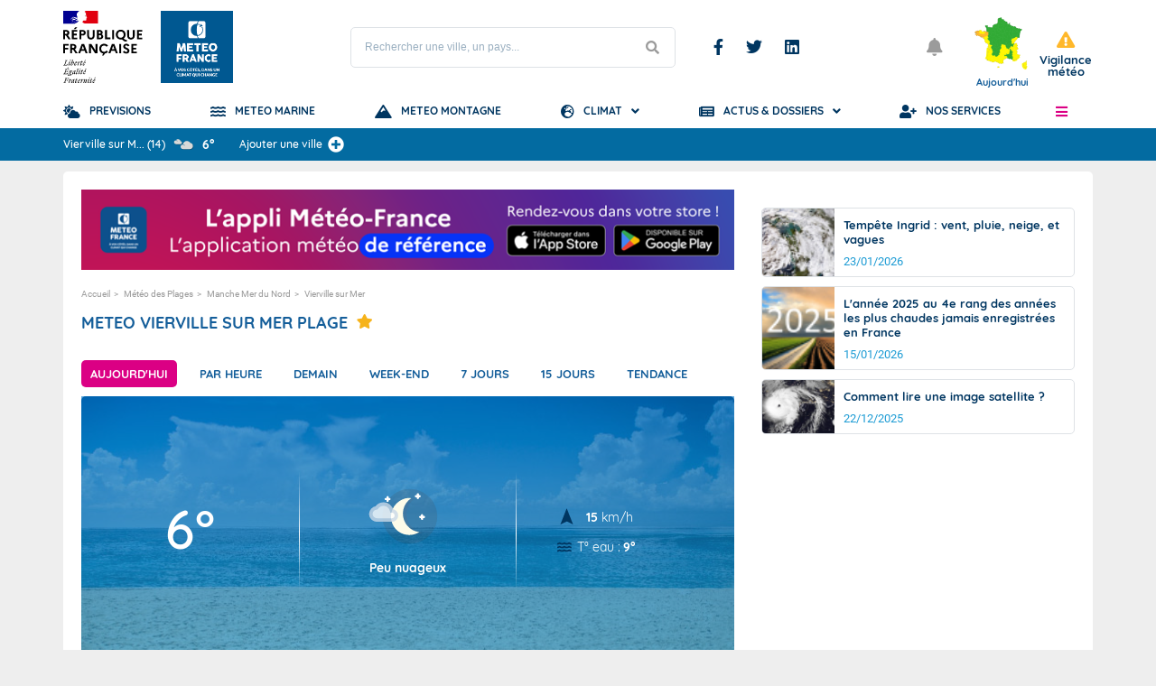

--- FILE ---
content_type: text/html; charset=utf-8
request_url: https://www.youtube-nocookie.com/embed/7rsfIkZ3KrU?si=_6dVvdJxDy8d5Vrm
body_size: 46445
content:
<!DOCTYPE html><html lang="en" dir="ltr" data-cast-api-enabled="true"><head><meta name="viewport" content="width=device-width, initial-scale=1"><script nonce="r6VuHryVGi1yVNqHPRCcqw">if ('undefined' == typeof Symbol || 'undefined' == typeof Symbol.iterator) {delete Array.prototype.entries;}</script><style name="www-roboto" nonce="gWdFPxkmC1GdlfEnSTaYJQ">@font-face{font-family:'Roboto';font-style:normal;font-weight:400;font-stretch:100%;src:url(//fonts.gstatic.com/s/roboto/v48/KFO7CnqEu92Fr1ME7kSn66aGLdTylUAMa3GUBHMdazTgWw.woff2)format('woff2');unicode-range:U+0460-052F,U+1C80-1C8A,U+20B4,U+2DE0-2DFF,U+A640-A69F,U+FE2E-FE2F;}@font-face{font-family:'Roboto';font-style:normal;font-weight:400;font-stretch:100%;src:url(//fonts.gstatic.com/s/roboto/v48/KFO7CnqEu92Fr1ME7kSn66aGLdTylUAMa3iUBHMdazTgWw.woff2)format('woff2');unicode-range:U+0301,U+0400-045F,U+0490-0491,U+04B0-04B1,U+2116;}@font-face{font-family:'Roboto';font-style:normal;font-weight:400;font-stretch:100%;src:url(//fonts.gstatic.com/s/roboto/v48/KFO7CnqEu92Fr1ME7kSn66aGLdTylUAMa3CUBHMdazTgWw.woff2)format('woff2');unicode-range:U+1F00-1FFF;}@font-face{font-family:'Roboto';font-style:normal;font-weight:400;font-stretch:100%;src:url(//fonts.gstatic.com/s/roboto/v48/KFO7CnqEu92Fr1ME7kSn66aGLdTylUAMa3-UBHMdazTgWw.woff2)format('woff2');unicode-range:U+0370-0377,U+037A-037F,U+0384-038A,U+038C,U+038E-03A1,U+03A3-03FF;}@font-face{font-family:'Roboto';font-style:normal;font-weight:400;font-stretch:100%;src:url(//fonts.gstatic.com/s/roboto/v48/KFO7CnqEu92Fr1ME7kSn66aGLdTylUAMawCUBHMdazTgWw.woff2)format('woff2');unicode-range:U+0302-0303,U+0305,U+0307-0308,U+0310,U+0312,U+0315,U+031A,U+0326-0327,U+032C,U+032F-0330,U+0332-0333,U+0338,U+033A,U+0346,U+034D,U+0391-03A1,U+03A3-03A9,U+03B1-03C9,U+03D1,U+03D5-03D6,U+03F0-03F1,U+03F4-03F5,U+2016-2017,U+2034-2038,U+203C,U+2040,U+2043,U+2047,U+2050,U+2057,U+205F,U+2070-2071,U+2074-208E,U+2090-209C,U+20D0-20DC,U+20E1,U+20E5-20EF,U+2100-2112,U+2114-2115,U+2117-2121,U+2123-214F,U+2190,U+2192,U+2194-21AE,U+21B0-21E5,U+21F1-21F2,U+21F4-2211,U+2213-2214,U+2216-22FF,U+2308-230B,U+2310,U+2319,U+231C-2321,U+2336-237A,U+237C,U+2395,U+239B-23B7,U+23D0,U+23DC-23E1,U+2474-2475,U+25AF,U+25B3,U+25B7,U+25BD,U+25C1,U+25CA,U+25CC,U+25FB,U+266D-266F,U+27C0-27FF,U+2900-2AFF,U+2B0E-2B11,U+2B30-2B4C,U+2BFE,U+3030,U+FF5B,U+FF5D,U+1D400-1D7FF,U+1EE00-1EEFF;}@font-face{font-family:'Roboto';font-style:normal;font-weight:400;font-stretch:100%;src:url(//fonts.gstatic.com/s/roboto/v48/KFO7CnqEu92Fr1ME7kSn66aGLdTylUAMaxKUBHMdazTgWw.woff2)format('woff2');unicode-range:U+0001-000C,U+000E-001F,U+007F-009F,U+20DD-20E0,U+20E2-20E4,U+2150-218F,U+2190,U+2192,U+2194-2199,U+21AF,U+21E6-21F0,U+21F3,U+2218-2219,U+2299,U+22C4-22C6,U+2300-243F,U+2440-244A,U+2460-24FF,U+25A0-27BF,U+2800-28FF,U+2921-2922,U+2981,U+29BF,U+29EB,U+2B00-2BFF,U+4DC0-4DFF,U+FFF9-FFFB,U+10140-1018E,U+10190-1019C,U+101A0,U+101D0-101FD,U+102E0-102FB,U+10E60-10E7E,U+1D2C0-1D2D3,U+1D2E0-1D37F,U+1F000-1F0FF,U+1F100-1F1AD,U+1F1E6-1F1FF,U+1F30D-1F30F,U+1F315,U+1F31C,U+1F31E,U+1F320-1F32C,U+1F336,U+1F378,U+1F37D,U+1F382,U+1F393-1F39F,U+1F3A7-1F3A8,U+1F3AC-1F3AF,U+1F3C2,U+1F3C4-1F3C6,U+1F3CA-1F3CE,U+1F3D4-1F3E0,U+1F3ED,U+1F3F1-1F3F3,U+1F3F5-1F3F7,U+1F408,U+1F415,U+1F41F,U+1F426,U+1F43F,U+1F441-1F442,U+1F444,U+1F446-1F449,U+1F44C-1F44E,U+1F453,U+1F46A,U+1F47D,U+1F4A3,U+1F4B0,U+1F4B3,U+1F4B9,U+1F4BB,U+1F4BF,U+1F4C8-1F4CB,U+1F4D6,U+1F4DA,U+1F4DF,U+1F4E3-1F4E6,U+1F4EA-1F4ED,U+1F4F7,U+1F4F9-1F4FB,U+1F4FD-1F4FE,U+1F503,U+1F507-1F50B,U+1F50D,U+1F512-1F513,U+1F53E-1F54A,U+1F54F-1F5FA,U+1F610,U+1F650-1F67F,U+1F687,U+1F68D,U+1F691,U+1F694,U+1F698,U+1F6AD,U+1F6B2,U+1F6B9-1F6BA,U+1F6BC,U+1F6C6-1F6CF,U+1F6D3-1F6D7,U+1F6E0-1F6EA,U+1F6F0-1F6F3,U+1F6F7-1F6FC,U+1F700-1F7FF,U+1F800-1F80B,U+1F810-1F847,U+1F850-1F859,U+1F860-1F887,U+1F890-1F8AD,U+1F8B0-1F8BB,U+1F8C0-1F8C1,U+1F900-1F90B,U+1F93B,U+1F946,U+1F984,U+1F996,U+1F9E9,U+1FA00-1FA6F,U+1FA70-1FA7C,U+1FA80-1FA89,U+1FA8F-1FAC6,U+1FACE-1FADC,U+1FADF-1FAE9,U+1FAF0-1FAF8,U+1FB00-1FBFF;}@font-face{font-family:'Roboto';font-style:normal;font-weight:400;font-stretch:100%;src:url(//fonts.gstatic.com/s/roboto/v48/KFO7CnqEu92Fr1ME7kSn66aGLdTylUAMa3OUBHMdazTgWw.woff2)format('woff2');unicode-range:U+0102-0103,U+0110-0111,U+0128-0129,U+0168-0169,U+01A0-01A1,U+01AF-01B0,U+0300-0301,U+0303-0304,U+0308-0309,U+0323,U+0329,U+1EA0-1EF9,U+20AB;}@font-face{font-family:'Roboto';font-style:normal;font-weight:400;font-stretch:100%;src:url(//fonts.gstatic.com/s/roboto/v48/KFO7CnqEu92Fr1ME7kSn66aGLdTylUAMa3KUBHMdazTgWw.woff2)format('woff2');unicode-range:U+0100-02BA,U+02BD-02C5,U+02C7-02CC,U+02CE-02D7,U+02DD-02FF,U+0304,U+0308,U+0329,U+1D00-1DBF,U+1E00-1E9F,U+1EF2-1EFF,U+2020,U+20A0-20AB,U+20AD-20C0,U+2113,U+2C60-2C7F,U+A720-A7FF;}@font-face{font-family:'Roboto';font-style:normal;font-weight:400;font-stretch:100%;src:url(//fonts.gstatic.com/s/roboto/v48/KFO7CnqEu92Fr1ME7kSn66aGLdTylUAMa3yUBHMdazQ.woff2)format('woff2');unicode-range:U+0000-00FF,U+0131,U+0152-0153,U+02BB-02BC,U+02C6,U+02DA,U+02DC,U+0304,U+0308,U+0329,U+2000-206F,U+20AC,U+2122,U+2191,U+2193,U+2212,U+2215,U+FEFF,U+FFFD;}@font-face{font-family:'Roboto';font-style:normal;font-weight:500;font-stretch:100%;src:url(//fonts.gstatic.com/s/roboto/v48/KFO7CnqEu92Fr1ME7kSn66aGLdTylUAMa3GUBHMdazTgWw.woff2)format('woff2');unicode-range:U+0460-052F,U+1C80-1C8A,U+20B4,U+2DE0-2DFF,U+A640-A69F,U+FE2E-FE2F;}@font-face{font-family:'Roboto';font-style:normal;font-weight:500;font-stretch:100%;src:url(//fonts.gstatic.com/s/roboto/v48/KFO7CnqEu92Fr1ME7kSn66aGLdTylUAMa3iUBHMdazTgWw.woff2)format('woff2');unicode-range:U+0301,U+0400-045F,U+0490-0491,U+04B0-04B1,U+2116;}@font-face{font-family:'Roboto';font-style:normal;font-weight:500;font-stretch:100%;src:url(//fonts.gstatic.com/s/roboto/v48/KFO7CnqEu92Fr1ME7kSn66aGLdTylUAMa3CUBHMdazTgWw.woff2)format('woff2');unicode-range:U+1F00-1FFF;}@font-face{font-family:'Roboto';font-style:normal;font-weight:500;font-stretch:100%;src:url(//fonts.gstatic.com/s/roboto/v48/KFO7CnqEu92Fr1ME7kSn66aGLdTylUAMa3-UBHMdazTgWw.woff2)format('woff2');unicode-range:U+0370-0377,U+037A-037F,U+0384-038A,U+038C,U+038E-03A1,U+03A3-03FF;}@font-face{font-family:'Roboto';font-style:normal;font-weight:500;font-stretch:100%;src:url(//fonts.gstatic.com/s/roboto/v48/KFO7CnqEu92Fr1ME7kSn66aGLdTylUAMawCUBHMdazTgWw.woff2)format('woff2');unicode-range:U+0302-0303,U+0305,U+0307-0308,U+0310,U+0312,U+0315,U+031A,U+0326-0327,U+032C,U+032F-0330,U+0332-0333,U+0338,U+033A,U+0346,U+034D,U+0391-03A1,U+03A3-03A9,U+03B1-03C9,U+03D1,U+03D5-03D6,U+03F0-03F1,U+03F4-03F5,U+2016-2017,U+2034-2038,U+203C,U+2040,U+2043,U+2047,U+2050,U+2057,U+205F,U+2070-2071,U+2074-208E,U+2090-209C,U+20D0-20DC,U+20E1,U+20E5-20EF,U+2100-2112,U+2114-2115,U+2117-2121,U+2123-214F,U+2190,U+2192,U+2194-21AE,U+21B0-21E5,U+21F1-21F2,U+21F4-2211,U+2213-2214,U+2216-22FF,U+2308-230B,U+2310,U+2319,U+231C-2321,U+2336-237A,U+237C,U+2395,U+239B-23B7,U+23D0,U+23DC-23E1,U+2474-2475,U+25AF,U+25B3,U+25B7,U+25BD,U+25C1,U+25CA,U+25CC,U+25FB,U+266D-266F,U+27C0-27FF,U+2900-2AFF,U+2B0E-2B11,U+2B30-2B4C,U+2BFE,U+3030,U+FF5B,U+FF5D,U+1D400-1D7FF,U+1EE00-1EEFF;}@font-face{font-family:'Roboto';font-style:normal;font-weight:500;font-stretch:100%;src:url(//fonts.gstatic.com/s/roboto/v48/KFO7CnqEu92Fr1ME7kSn66aGLdTylUAMaxKUBHMdazTgWw.woff2)format('woff2');unicode-range:U+0001-000C,U+000E-001F,U+007F-009F,U+20DD-20E0,U+20E2-20E4,U+2150-218F,U+2190,U+2192,U+2194-2199,U+21AF,U+21E6-21F0,U+21F3,U+2218-2219,U+2299,U+22C4-22C6,U+2300-243F,U+2440-244A,U+2460-24FF,U+25A0-27BF,U+2800-28FF,U+2921-2922,U+2981,U+29BF,U+29EB,U+2B00-2BFF,U+4DC0-4DFF,U+FFF9-FFFB,U+10140-1018E,U+10190-1019C,U+101A0,U+101D0-101FD,U+102E0-102FB,U+10E60-10E7E,U+1D2C0-1D2D3,U+1D2E0-1D37F,U+1F000-1F0FF,U+1F100-1F1AD,U+1F1E6-1F1FF,U+1F30D-1F30F,U+1F315,U+1F31C,U+1F31E,U+1F320-1F32C,U+1F336,U+1F378,U+1F37D,U+1F382,U+1F393-1F39F,U+1F3A7-1F3A8,U+1F3AC-1F3AF,U+1F3C2,U+1F3C4-1F3C6,U+1F3CA-1F3CE,U+1F3D4-1F3E0,U+1F3ED,U+1F3F1-1F3F3,U+1F3F5-1F3F7,U+1F408,U+1F415,U+1F41F,U+1F426,U+1F43F,U+1F441-1F442,U+1F444,U+1F446-1F449,U+1F44C-1F44E,U+1F453,U+1F46A,U+1F47D,U+1F4A3,U+1F4B0,U+1F4B3,U+1F4B9,U+1F4BB,U+1F4BF,U+1F4C8-1F4CB,U+1F4D6,U+1F4DA,U+1F4DF,U+1F4E3-1F4E6,U+1F4EA-1F4ED,U+1F4F7,U+1F4F9-1F4FB,U+1F4FD-1F4FE,U+1F503,U+1F507-1F50B,U+1F50D,U+1F512-1F513,U+1F53E-1F54A,U+1F54F-1F5FA,U+1F610,U+1F650-1F67F,U+1F687,U+1F68D,U+1F691,U+1F694,U+1F698,U+1F6AD,U+1F6B2,U+1F6B9-1F6BA,U+1F6BC,U+1F6C6-1F6CF,U+1F6D3-1F6D7,U+1F6E0-1F6EA,U+1F6F0-1F6F3,U+1F6F7-1F6FC,U+1F700-1F7FF,U+1F800-1F80B,U+1F810-1F847,U+1F850-1F859,U+1F860-1F887,U+1F890-1F8AD,U+1F8B0-1F8BB,U+1F8C0-1F8C1,U+1F900-1F90B,U+1F93B,U+1F946,U+1F984,U+1F996,U+1F9E9,U+1FA00-1FA6F,U+1FA70-1FA7C,U+1FA80-1FA89,U+1FA8F-1FAC6,U+1FACE-1FADC,U+1FADF-1FAE9,U+1FAF0-1FAF8,U+1FB00-1FBFF;}@font-face{font-family:'Roboto';font-style:normal;font-weight:500;font-stretch:100%;src:url(//fonts.gstatic.com/s/roboto/v48/KFO7CnqEu92Fr1ME7kSn66aGLdTylUAMa3OUBHMdazTgWw.woff2)format('woff2');unicode-range:U+0102-0103,U+0110-0111,U+0128-0129,U+0168-0169,U+01A0-01A1,U+01AF-01B0,U+0300-0301,U+0303-0304,U+0308-0309,U+0323,U+0329,U+1EA0-1EF9,U+20AB;}@font-face{font-family:'Roboto';font-style:normal;font-weight:500;font-stretch:100%;src:url(//fonts.gstatic.com/s/roboto/v48/KFO7CnqEu92Fr1ME7kSn66aGLdTylUAMa3KUBHMdazTgWw.woff2)format('woff2');unicode-range:U+0100-02BA,U+02BD-02C5,U+02C7-02CC,U+02CE-02D7,U+02DD-02FF,U+0304,U+0308,U+0329,U+1D00-1DBF,U+1E00-1E9F,U+1EF2-1EFF,U+2020,U+20A0-20AB,U+20AD-20C0,U+2113,U+2C60-2C7F,U+A720-A7FF;}@font-face{font-family:'Roboto';font-style:normal;font-weight:500;font-stretch:100%;src:url(//fonts.gstatic.com/s/roboto/v48/KFO7CnqEu92Fr1ME7kSn66aGLdTylUAMa3yUBHMdazQ.woff2)format('woff2');unicode-range:U+0000-00FF,U+0131,U+0152-0153,U+02BB-02BC,U+02C6,U+02DA,U+02DC,U+0304,U+0308,U+0329,U+2000-206F,U+20AC,U+2122,U+2191,U+2193,U+2212,U+2215,U+FEFF,U+FFFD;}</style><script name="www-roboto" nonce="r6VuHryVGi1yVNqHPRCcqw">if (document.fonts && document.fonts.load) {document.fonts.load("400 10pt Roboto", "E"); document.fonts.load("500 10pt Roboto", "E");}</script><link rel="stylesheet" href="/s/player/c9168c90/www-player.css" name="www-player" nonce="gWdFPxkmC1GdlfEnSTaYJQ"><style nonce="gWdFPxkmC1GdlfEnSTaYJQ">html {overflow: hidden;}body {font: 12px Roboto, Arial, sans-serif; background-color: #000; color: #fff; height: 100%; width: 100%; overflow: hidden; position: absolute; margin: 0; padding: 0;}#player {width: 100%; height: 100%;}h1 {text-align: center; color: #fff;}h3 {margin-top: 6px; margin-bottom: 3px;}.player-unavailable {position: absolute; top: 0; left: 0; right: 0; bottom: 0; padding: 25px; font-size: 13px; background: url(/img/meh7.png) 50% 65% no-repeat;}.player-unavailable .message {text-align: left; margin: 0 -5px 15px; padding: 0 5px 14px; border-bottom: 1px solid #888; font-size: 19px; font-weight: normal;}.player-unavailable a {color: #167ac6; text-decoration: none;}</style><script nonce="r6VuHryVGi1yVNqHPRCcqw">var ytcsi={gt:function(n){n=(n||"")+"data_";return ytcsi[n]||(ytcsi[n]={tick:{},info:{},gel:{preLoggedGelInfos:[]}})},now:window.performance&&window.performance.timing&&window.performance.now&&window.performance.timing.navigationStart?function(){return window.performance.timing.navigationStart+window.performance.now()}:function(){return(new Date).getTime()},tick:function(l,t,n){var ticks=ytcsi.gt(n).tick;var v=t||ytcsi.now();if(ticks[l]){ticks["_"+l]=ticks["_"+l]||[ticks[l]];ticks["_"+l].push(v)}ticks[l]=
v},info:function(k,v,n){ytcsi.gt(n).info[k]=v},infoGel:function(p,n){ytcsi.gt(n).gel.preLoggedGelInfos.push(p)},setStart:function(t,n){ytcsi.tick("_start",t,n)}};
(function(w,d){function isGecko(){if(!w.navigator)return false;try{if(w.navigator.userAgentData&&w.navigator.userAgentData.brands&&w.navigator.userAgentData.brands.length){var brands=w.navigator.userAgentData.brands;var i=0;for(;i<brands.length;i++)if(brands[i]&&brands[i].brand==="Firefox")return true;return false}}catch(e){setTimeout(function(){throw e;})}if(!w.navigator.userAgent)return false;var ua=w.navigator.userAgent;return ua.indexOf("Gecko")>0&&ua.toLowerCase().indexOf("webkit")<0&&ua.indexOf("Edge")<
0&&ua.indexOf("Trident")<0&&ua.indexOf("MSIE")<0}ytcsi.setStart(w.performance?w.performance.timing.responseStart:null);var isPrerender=(d.visibilityState||d.webkitVisibilityState)=="prerender";var vName=!d.visibilityState&&d.webkitVisibilityState?"webkitvisibilitychange":"visibilitychange";if(isPrerender){var startTick=function(){ytcsi.setStart();d.removeEventListener(vName,startTick)};d.addEventListener(vName,startTick,false)}if(d.addEventListener)d.addEventListener(vName,function(){ytcsi.tick("vc")},
false);if(isGecko()){var isHidden=(d.visibilityState||d.webkitVisibilityState)=="hidden";if(isHidden)ytcsi.tick("vc")}var slt=function(el,t){setTimeout(function(){var n=ytcsi.now();el.loadTime=n;if(el.slt)el.slt()},t)};w.__ytRIL=function(el){if(!el.getAttribute("data-thumb"))if(w.requestAnimationFrame)w.requestAnimationFrame(function(){slt(el,0)});else slt(el,16)}})(window,document);
</script><script nonce="r6VuHryVGi1yVNqHPRCcqw">var ytcfg={d:function(){return window.yt&&yt.config_||ytcfg.data_||(ytcfg.data_={})},get:function(k,o){return k in ytcfg.d()?ytcfg.d()[k]:o},set:function(){var a=arguments;if(a.length>1)ytcfg.d()[a[0]]=a[1];else{var k;for(k in a[0])ytcfg.d()[k]=a[0][k]}}};
ytcfg.set({"CLIENT_CANARY_STATE":"none","DEVICE":"cbr\u003dChrome\u0026cbrand\u003dapple\u0026cbrver\u003d131.0.0.0\u0026ceng\u003dWebKit\u0026cengver\u003d537.36\u0026cos\u003dMacintosh\u0026cosver\u003d10_15_7\u0026cplatform\u003dDESKTOP","EVENT_ID":"UYd1aensELq3_bkP4NXKsQk","EXPERIMENT_FLAGS":{"ab_det_apb_b":true,"ab_det_apm":true,"ab_det_el_h":true,"ab_det_em_inj":true,"ab_l_sig_st":true,"ab_l_sig_st_e":true,"action_companion_center_align_description":true,"allow_skip_networkless":true,"always_send_and_write":true,"att_web_record_metrics":true,"attmusi":true,"c3_enable_button_impression_logging":true,"c3_watch_page_component":true,"cancel_pending_navs":true,"clean_up_manual_attribution_header":true,"config_age_report_killswitch":true,"cow_optimize_idom_compat":true,"csi_on_gel":true,"delhi_mweb_colorful_sd":true,"delhi_mweb_colorful_sd_v2":true,"deprecate_pair_servlet_enabled":true,"desktop_sparkles_light_cta_button":true,"disable_cached_masthead_data":true,"disable_child_node_auto_formatted_strings":true,"disable_log_to_visitor_layer":true,"disable_pacf_logging_for_memory_limited_tv":true,"embeds_enable_eid_enforcement_for_youtube":true,"embeds_enable_info_panel_dismissal":true,"embeds_enable_pfp_always_unbranded":true,"embeds_muted_autoplay_sound_fix":true,"embeds_serve_es6_client":true,"embeds_web_nwl_disable_nocookie":true,"embeds_web_updated_shorts_definition_fix":true,"enable_active_view_display_ad_renderer_web_home":true,"enable_ad_disclosure_banner_a11y_fix":true,"enable_client_sli_logging":true,"enable_client_streamz_web":true,"enable_client_ve_spec":true,"enable_cloud_save_error_popup_after_retry":true,"enable_dai_sdf_h5_preroll":true,"enable_datasync_id_header_in_web_vss_pings":true,"enable_default_mono_cta_migration_web_client":true,"enable_docked_chat_messages":true,"enable_entity_store_from_dependency_injection":true,"enable_inline_muted_playback_on_web_search":true,"enable_inline_muted_playback_on_web_search_for_vdc":true,"enable_inline_muted_playback_on_web_search_for_vdcb":true,"enable_is_mini_app_page_active_bugfix":true,"enable_logging_first_user_action_after_game_ready":true,"enable_ltc_param_fetch_from_innertube":true,"enable_masthead_mweb_padding_fix":true,"enable_menu_renderer_button_in_mweb_hclr":true,"enable_mini_app_command_handler_mweb_fix":true,"enable_mini_guide_downloads_item":true,"enable_mixed_direction_formatted_strings":true,"enable_mweb_new_caption_language_picker":true,"enable_names_handles_account_switcher":true,"enable_network_request_logging_on_game_events":true,"enable_new_paid_product_placement":true,"enable_open_in_new_tab_icon_for_short_dr_for_desktop_search":true,"enable_open_yt_content":true,"enable_origin_query_parameter_bugfix":true,"enable_pause_ads_on_ytv_html5":true,"enable_payments_purchase_manager":true,"enable_pdp_icon_prefetch":true,"enable_pl_r_si_fa":true,"enable_place_pivot_url":true,"enable_pv_screen_modern_text":true,"enable_removing_navbar_title_on_hashtag_page_mweb":true,"enable_rta_manager":true,"enable_sdf_companion_h5":true,"enable_sdf_dai_h5_midroll":true,"enable_sdf_h5_endemic_mid_post_roll":true,"enable_sdf_on_h5_unplugged_vod_midroll":true,"enable_sdf_shorts_player_bytes_h5":true,"enable_sending_unwrapped_game_audio_as_serialized_metadata":true,"enable_sfv_effect_pivot_url":true,"enable_shorts_new_carousel":true,"enable_skip_ad_guidance_prompt":true,"enable_skippable_ads_for_unplugged_ad_pod":true,"enable_smearing_expansion_dai":true,"enable_time_out_messages":true,"enable_timeline_view_modern_transcript_fe":true,"enable_video_display_compact_button_group_for_desktop_search":true,"enable_web_delhi_icons":true,"enable_web_home_top_landscape_image_layout_level_click":true,"enable_web_tiered_gel":true,"enable_window_constrained_buy_flow_dialog":true,"enable_wiz_queue_effect_and_on_init_initial_runs":true,"enable_ypc_spinners":true,"enable_yt_ata_iframe_authuser":true,"export_networkless_options":true,"export_player_version_to_ytconfig":true,"fill_single_video_with_notify_to_lasr":true,"fix_ad_miniplayer_controls_rendering":true,"fix_ads_tracking_for_swf_config_deprecation_mweb":true,"h5_companion_enable_adcpn_macro_substitution_for_click_pings":true,"h5_inplayer_enable_adcpn_macro_substitution_for_click_pings":true,"h5_reset_cache_and_filter_before_update_masthead":true,"hide_channel_creation_title_for_mweb":true,"high_ccv_client_side_caching_h5":true,"html5_log_trigger_events_with_debug_data":true,"html5_ssdai_enable_media_end_cue_range":true,"il_attach_cache_limit":true,"il_use_view_model_logging_context":true,"is_browser_support_for_webcam_streaming":true,"json_condensed_response":true,"kev_adb_pg":true,"kevlar_gel_error_routing":true,"kevlar_watch_cinematics":true,"live_chat_enable_controller_extraction":true,"live_chat_enable_rta_manager":true,"log_click_with_layer_from_element_in_command_handler":true,"mdx_enable_privacy_disclosure_ui":true,"mdx_load_cast_api_bootstrap_script":true,"medium_progress_bar_modification":true,"migrate_remaining_web_ad_badges_to_innertube":true,"mobile_account_menu_refresh":true,"mweb_account_linking_noapp":true,"mweb_after_render_to_scheduler":true,"mweb_allow_modern_search_suggest_behavior":true,"mweb_animated_actions":true,"mweb_app_upsell_button_direct_to_app":true,"mweb_c3_enable_adaptive_signals":true,"mweb_c3_library_page_enable_recent_shelf":true,"mweb_c3_remove_web_navigation_endpoint_data":true,"mweb_c3_use_canonical_from_player_response":true,"mweb_cinematic_watch":true,"mweb_command_handler":true,"mweb_delay_watch_initial_data":true,"mweb_disable_searchbar_scroll":true,"mweb_enable_fine_scrubbing_for_recs":true,"mweb_enable_keto_batch_player_fullscreen":true,"mweb_enable_keto_batch_player_progress_bar":true,"mweb_enable_keto_batch_player_tooltips":true,"mweb_enable_lockup_view_model_for_ucp":true,"mweb_enable_mix_panel_title_metadata":true,"mweb_enable_more_drawer":true,"mweb_enable_optional_fullscreen_landscape_locking":true,"mweb_enable_overlay_touch_manager":true,"mweb_enable_premium_carve_out_fix":true,"mweb_enable_refresh_detection":true,"mweb_enable_search_imp":true,"mweb_enable_shorts_pivot_button":true,"mweb_enable_shorts_video_preload":true,"mweb_enable_skippables_on_jio_phone":true,"mweb_enable_two_line_title_on_shorts":true,"mweb_enable_varispeed_controller":true,"mweb_enable_watch_feed_infinite_scroll":true,"mweb_enable_wrapped_unplugged_pause_membership_dialog_renderer":true,"mweb_fix_monitor_visibility_after_render":true,"mweb_force_ios_fallback_to_native_control":true,"mweb_fp_auto_fullscreen":true,"mweb_fullscreen_controls":true,"mweb_fullscreen_controls_action_buttons":true,"mweb_fullscreen_watch_system":true,"mweb_home_reactive_shorts":true,"mweb_innertube_search_command":true,"mweb_lang_in_html":true,"mweb_like_button_synced_with_entities":true,"mweb_logo_use_home_page_ve":true,"mweb_native_control_in_faux_fullscreen_shared":true,"mweb_player_control_on_hover":true,"mweb_player_delhi_dtts":true,"mweb_player_settings_use_bottom_sheet":true,"mweb_player_show_previous_next_buttons_in_playlist":true,"mweb_player_skip_no_op_state_changes":true,"mweb_player_user_select_none":true,"mweb_playlist_engagement_panel":true,"mweb_progress_bar_seek_on_mouse_click":true,"mweb_pull_2_full":true,"mweb_pull_2_full_enable_touch_handlers":true,"mweb_schedule_warm_watch_response":true,"mweb_searchbox_legacy_navigation":true,"mweb_see_fewer_shorts":true,"mweb_shorts_comments_panel_id_change":true,"mweb_shorts_early_continuation":true,"mweb_show_ios_smart_banner":true,"mweb_show_sign_in_button_from_header":true,"mweb_use_server_url_on_startup":true,"mweb_watch_captions_enable_auto_translate":true,"mweb_watch_captions_set_default_size":true,"mweb_watch_stop_scheduler_on_player_response":true,"mweb_watchfeed_big_thumbnails":true,"mweb_yt_searchbox":true,"networkless_logging":true,"no_client_ve_attach_unless_shown":true,"pageid_as_header_web":true,"playback_settings_use_switch_menu":true,"player_controls_autonav_fix":true,"player_controls_skip_double_signal_update":true,"polymer_bad_build_labels":true,"polymer_verifiy_app_state":true,"qoe_send_and_write":true,"remove_chevron_from_ad_disclosure_banner_h5":true,"remove_masthead_channel_banner_on_refresh":true,"remove_slot_id_exited_trigger_for_dai_in_player_slot_expire":true,"replace_client_url_parsing_with_server_signal":true,"service_worker_enabled":true,"service_worker_push_enabled":true,"service_worker_push_home_page_prompt":true,"service_worker_push_watch_page_prompt":true,"shell_load_gcf":true,"shorten_initial_gel_batch_timeout":true,"should_use_yt_voice_endpoint_in_kaios":true,"smarter_ve_dedupping":true,"speedmaster_no_seek":true,"stop_handling_click_for_non_rendering_overlay_layout":true,"suppress_error_204_logging":true,"synced_panel_scrolling_controller":true,"use_event_time_ms_header":true,"use_fifo_for_networkless":true,"use_request_time_ms_header":true,"use_session_based_sampling":true,"use_thumbnail_overlay_time_status_renderer_for_live_badge":true,"vss_final_ping_send_and_write":true,"vss_playback_use_send_and_write":true,"web_adaptive_repeat_ase":true,"web_always_load_chat_support":true,"web_animated_like":true,"web_api_url":true,"web_attributed_string_deep_equal_bugfix":true,"web_autonav_allow_off_by_default":true,"web_button_vm_refactor_disabled":true,"web_c3_log_app_init_finish":true,"web_csi_action_sampling_enabled":true,"web_dedupe_ve_grafting":true,"web_disable_backdrop_filter":true,"web_enable_ab_rsp_cl":true,"web_enable_course_icon_update":true,"web_enable_error_204":true,"web_fix_segmented_like_dislike_undefined":true,"web_gcf_hashes_innertube":true,"web_gel_timeout_cap":true,"web_metadata_carousel_elref_bugfix":true,"web_parent_target_for_sheets":true,"web_persist_server_autonav_state_on_client":true,"web_playback_associated_log_ctt":true,"web_playback_associated_ve":true,"web_prefetch_preload_video":true,"web_progress_bar_draggable":true,"web_resizable_advertiser_banner_on_masthead_safari_fix":true,"web_shorts_just_watched_on_channel_and_pivot_study":true,"web_shorts_just_watched_overlay":true,"web_update_panel_visibility_logging_fix":true,"web_video_attribute_view_model_a11y_fix":true,"web_watch_controls_state_signals":true,"web_wiz_attributed_string":true,"webfe_mweb_watch_microdata":true,"webfe_watch_shorts_canonical_url_fix":true,"webpo_exit_on_net_err":true,"wiz_diff_overwritable":true,"wiz_next_ld_fix_client_ve_spec":true,"woffle_used_state_report":true,"wpo_gel_strz":true,"H5_async_logging_delay_ms":30000.0,"attention_logging_scroll_throttle":500.0,"autoplay_pause_by_lact_sampling_fraction":0.0,"cinematic_watch_effect_opacity":0.4,"log_window_onerror_fraction":0.1,"speedmaster_playback_rate":2.0,"tv_pacf_logging_sample_rate":0.01,"web_attention_logging_scroll_throttle":500.0,"web_load_prediction_threshold":0.1,"web_navigation_prediction_threshold":0.1,"web_pbj_log_warning_rate":0.0,"web_system_health_fraction":0.01,"ytidb_transaction_ended_event_rate_limit":0.02,"active_time_update_interval_ms":10000,"att_init_delay":500,"autoplay_pause_by_lact_sec":0,"botguard_async_snapshot_timeout_ms":3000,"check_navigator_accuracy_timeout_ms":0,"cinematic_watch_css_filter_blur_strength":40,"cinematic_watch_fade_out_duration":500,"close_webview_delay_ms":100,"cloud_save_game_data_rate_limit_ms":3000,"compression_disable_point":10,"custom_active_view_tos_timeout_ms":3600000,"embeds_widget_poll_interval_ms":0,"gel_min_batch_size":3,"gel_queue_timeout_max_ms":60000,"get_async_timeout_ms":60000,"hide_cta_for_home_web_video_ads_animate_in_time":2,"html5_byterate_soft_cap":0,"initial_gel_batch_timeout":2000,"max_body_size_to_compress":500000,"max_prefetch_window_sec_for_livestream_optimization":10,"min_prefetch_offset_sec_for_livestream_optimization":20,"mini_app_container_iframe_src_update_delay_ms":0,"multiple_preview_news_duration_time":11000,"mweb_c3_toast_duration_ms":5000,"mweb_deep_link_fallback_timeout_ms":10000,"mweb_delay_response_received_actions":100,"mweb_fp_dpad_rate_limit_ms":0,"mweb_fp_dpad_watch_title_clamp_lines":0,"mweb_history_manager_cache_size":100,"mweb_ios_fullscreen_playback_transition_delay_ms":500,"mweb_ios_fullscreen_system_pause_epilson_ms":0,"mweb_override_response_store_expiration_ms":0,"mweb_shorts_early_continuation_trigger_threshold":4,"mweb_w2w_max_age_seconds":0,"mweb_watch_captions_default_size":2,"neon_dark_launch_gradient_count":0,"network_polling_interval":30000,"play_click_interval_ms":30000,"play_ping_interval_ms":10000,"prefetch_comments_ms_after_video":0,"send_config_hash_timer":0,"service_worker_push_logged_out_prompt_watches":-1,"service_worker_push_prompt_cap":-1,"service_worker_push_prompt_delay_microseconds":3888000000000,"slow_compressions_before_abandon_count":4,"speedmaster_cancellation_movement_dp":10,"speedmaster_touch_activation_ms":500,"web_attention_logging_throttle":500,"web_foreground_heartbeat_interval_ms":28000,"web_gel_debounce_ms":10000,"web_logging_max_batch":100,"web_max_tracing_events":50,"web_tracing_session_replay":0,"wil_icon_max_concurrent_fetches":9999,"ytidb_remake_db_retries":3,"ytidb_reopen_db_retries":3,"WebClientReleaseProcessCritical__youtube_embeds_client_version_override":"","WebClientReleaseProcessCritical__youtube_embeds_web_client_version_override":"","WebClientReleaseProcessCritical__youtube_mweb_client_version_override":"","debug_forced_internalcountrycode":"","embeds_web_synth_ch_headers_banned_urls_regex":"","enable_web_media_service":"DISABLED","il_payload_scraping":"","live_chat_unicode_emoji_json_url":"https://www.gstatic.com/youtube/img/emojis/emojis-svg-9.json","mweb_deep_link_feature_tag_suffix":"11268432","mweb_enable_shorts_innertube_player_prefetch_trigger":"NONE","mweb_fp_dpad":"home,search,browse,channel,create_channel,experiments,settings,trending,oops,404,paid_memberships,sponsorship,premium,shorts","mweb_fp_dpad_linear_navigation":"","mweb_fp_dpad_linear_navigation_visitor":"","mweb_fp_dpad_visitor":"","mweb_preload_video_by_player_vars":"","place_pivot_triggering_container_alternate":"","place_pivot_triggering_counterfactual_container_alternate":"","service_worker_push_force_notification_prompt_tag":"1","service_worker_scope":"/","suggest_exp_str":"","web_client_version_override":"","kevlar_command_handler_command_banlist":[],"mini_app_ids_without_game_ready":["UgkxHHtsak1SC8mRGHMZewc4HzeAY3yhPPmJ","Ugkx7OgzFqE6z_5Mtf4YsotGfQNII1DF_RBm"],"web_op_signal_type_banlist":[],"web_tracing_enabled_spans":["event","command"]},"GAPI_HINT_PARAMS":"m;/_/scs/abc-static/_/js/k\u003dgapi.gapi.en.FZb77tO2YW4.O/d\u003d1/rs\u003dAHpOoo8lqavmo6ayfVxZovyDiP6g3TOVSQ/m\u003d__features__","GAPI_HOST":"https://apis.google.com","GAPI_LOCALE":"en_US","GL":"US","HL":"en","HTML_DIR":"ltr","HTML_LANG":"en","INNERTUBE_API_KEY":"AIzaSyAO_FJ2SlqU8Q4STEHLGCilw_Y9_11qcW8","INNERTUBE_API_VERSION":"v1","INNERTUBE_CLIENT_NAME":"WEB_EMBEDDED_PLAYER","INNERTUBE_CLIENT_VERSION":"1.20260122.10.00","INNERTUBE_CONTEXT":{"client":{"hl":"en","gl":"US","remoteHost":"18.119.119.206","deviceMake":"Apple","deviceModel":"","visitorData":"CgtUU2dWQnZadklBMCjRjtbLBjIKCgJVUxIEGgAgDA%3D%3D","userAgent":"Mozilla/5.0 (Macintosh; Intel Mac OS X 10_15_7) AppleWebKit/537.36 (KHTML, like Gecko) Chrome/131.0.0.0 Safari/537.36; ClaudeBot/1.0; +claudebot@anthropic.com),gzip(gfe)","clientName":"WEB_EMBEDDED_PLAYER","clientVersion":"1.20260122.10.00","osName":"Macintosh","osVersion":"10_15_7","originalUrl":"https://www.youtube-nocookie.com/embed/7rsfIkZ3KrU?si\u003d_6dVvdJxDy8d5Vrm","platform":"DESKTOP","clientFormFactor":"UNKNOWN_FORM_FACTOR","configInfo":{"appInstallData":"[base64]%3D"},"browserName":"Chrome","browserVersion":"131.0.0.0","acceptHeader":"text/html,application/xhtml+xml,application/xml;q\u003d0.9,image/webp,image/apng,*/*;q\u003d0.8,application/signed-exchange;v\u003db3;q\u003d0.9","deviceExperimentId":"ChxOelU1T1RFeU9EY3pNRE16TlRnMk9ETTJNZz09ENGO1ssGGNGO1ssG","rolloutToken":"CI_8xM2ti8WsbxCY8J_A2aWSAxiY8J_A2aWSAw%3D%3D"},"user":{"lockedSafetyMode":false},"request":{"useSsl":true},"clickTracking":{"clickTrackingParams":"IhMIqdmfwNmlkgMVuls/AR3gqjKW"},"thirdParty":{"embeddedPlayerContext":{"embeddedPlayerEncryptedContext":"AD5ZzFS4MbA7szuYr6-hZ-6SpQZwkVyXwCi1yaolTzg3UAHdL9mYZoNGO57vnXaRfSCdd22jCXCPQ4nBEVFBqo3h6UBoa1Lnmnc_N_zWOg1S9UYTX5QbeKXU2QbQ7-WbOqY","ancestorOriginsSupported":false}}},"INNERTUBE_CONTEXT_CLIENT_NAME":56,"INNERTUBE_CONTEXT_CLIENT_VERSION":"1.20260122.10.00","INNERTUBE_CONTEXT_GL":"US","INNERTUBE_CONTEXT_HL":"en","LATEST_ECATCHER_SERVICE_TRACKING_PARAMS":{"client.name":"WEB_EMBEDDED_PLAYER","client.jsfeat":"2021"},"LOGGED_IN":false,"PAGE_BUILD_LABEL":"youtube.embeds.web_20260122_10_RC00","PAGE_CL":859848483,"SERVER_NAME":"WebFE","VISITOR_DATA":"CgtUU2dWQnZadklBMCjRjtbLBjIKCgJVUxIEGgAgDA%3D%3D","WEB_PLAYER_CONTEXT_CONFIGS":{"WEB_PLAYER_CONTEXT_CONFIG_ID_EMBEDDED_PLAYER":{"rootElementId":"movie_player","jsUrl":"/s/player/c9168c90/player_ias.vflset/en_US/base.js","cssUrl":"/s/player/c9168c90/www-player.css","contextId":"WEB_PLAYER_CONTEXT_CONFIG_ID_EMBEDDED_PLAYER","eventLabel":"embedded","contentRegion":"US","hl":"en_US","hostLanguage":"en","innertubeApiKey":"AIzaSyAO_FJ2SlqU8Q4STEHLGCilw_Y9_11qcW8","innertubeApiVersion":"v1","innertubeContextClientVersion":"1.20260122.10.00","device":{"brand":"apple","model":"","browser":"Chrome","browserVersion":"131.0.0.0","os":"Macintosh","osVersion":"10_15_7","platform":"DESKTOP","interfaceName":"WEB_EMBEDDED_PLAYER","interfaceVersion":"1.20260122.10.00"},"serializedExperimentIds":"24004644,51010235,51063643,51098299,51204329,51222973,51340662,51349914,51353393,51366423,51389629,51404808,51404810,51490331,51500051,51505436,51530495,51534669,51560386,51565116,51566373,51578632,51583566,51583821,51585555,51586115,51605258,51605395,51609829,51611457,51615067,51620867,51621065,51622844,51631300,51632249,51637029,51638932,51648336,51656217,51672162,51681662,51683502,51684302,51684307,51691590,51693511,51693994,51696107,51696619,51697032,51700777,51704749,51705183,51711227,51712601,51713237,51714463,51719096,51719111,51719411,51719628,51732102,51735450,51737134,51738919,51742395,51742829,51742878,51744562,51747795,51751855,51752092,51754301","serializedExperimentFlags":"H5_async_logging_delay_ms\u003d30000.0\u0026PlayerWeb__h5_enable_advisory_rating_restrictions\u003dtrue\u0026a11y_h5_associate_survey_question\u003dtrue\u0026ab_det_apb_b\u003dtrue\u0026ab_det_apm\u003dtrue\u0026ab_det_el_h\u003dtrue\u0026ab_det_em_inj\u003dtrue\u0026ab_l_sig_st\u003dtrue\u0026ab_l_sig_st_e\u003dtrue\u0026action_companion_center_align_description\u003dtrue\u0026ad_pod_disable_companion_persist_ads_quality\u003dtrue\u0026add_stmp_logs_for_voice_boost\u003dtrue\u0026allow_autohide_on_paused_videos\u003dtrue\u0026allow_drm_override\u003dtrue\u0026allow_live_autoplay\u003dtrue\u0026allow_poltergust_autoplay\u003dtrue\u0026allow_skip_networkless\u003dtrue\u0026allow_vp9_1080p_mq_enc\u003dtrue\u0026always_cache_redirect_endpoint\u003dtrue\u0026always_send_and_write\u003dtrue\u0026annotation_module_vast_cards_load_logging_fraction\u003d0.0\u0026assign_drm_family_by_format\u003dtrue\u0026att_web_record_metrics\u003dtrue\u0026attention_logging_scroll_throttle\u003d500.0\u0026attmusi\u003dtrue\u0026autoplay_time\u003d10000\u0026autoplay_time_for_fullscreen\u003d-1\u0026autoplay_time_for_music_content\u003d-1\u0026bg_vm_reinit_threshold\u003d7200000\u0026blocked_packages_for_sps\u003d[]\u0026botguard_async_snapshot_timeout_ms\u003d3000\u0026captions_url_add_ei\u003dtrue\u0026check_navigator_accuracy_timeout_ms\u003d0\u0026clean_up_manual_attribution_header\u003dtrue\u0026compression_disable_point\u003d10\u0026cow_optimize_idom_compat\u003dtrue\u0026csi_on_gel\u003dtrue\u0026custom_active_view_tos_timeout_ms\u003d3600000\u0026dash_manifest_version\u003d5\u0026debug_bandaid_hostname\u003d\u0026debug_bandaid_port\u003d0\u0026debug_sherlog_username\u003d\u0026delhi_fast_follow_autonav_toggle\u003dtrue\u0026delhi_modern_player_default_thumbnail_percentage\u003d0.0\u0026delhi_modern_player_faster_autohide_delay_ms\u003d2000\u0026delhi_modern_player_pause_thumbnail_percentage\u003d0.6\u0026delhi_modern_web_player_blending_mode\u003d\u0026delhi_modern_web_player_disable_frosted_glass\u003dtrue\u0026delhi_modern_web_player_horizontal_volume_controls\u003dtrue\u0026delhi_modern_web_player_lhs_volume_controls\u003dtrue\u0026delhi_modern_web_player_responsive_compact_controls_threshold\u003d0\u0026deprecate_22\u003dtrue\u0026deprecate_delay_ping\u003dtrue\u0026deprecate_pair_servlet_enabled\u003dtrue\u0026desktop_sparkles_light_cta_button\u003dtrue\u0026disable_av1_setting\u003dtrue\u0026disable_branding_context\u003dtrue\u0026disable_cached_masthead_data\u003dtrue\u0026disable_channel_id_check_for_suspended_channels\u003dtrue\u0026disable_child_node_auto_formatted_strings\u003dtrue\u0026disable_lifa_for_supex_users\u003dtrue\u0026disable_log_to_visitor_layer\u003dtrue\u0026disable_mdx_connection_in_mdx_module_for_music_web\u003dtrue\u0026disable_pacf_logging_for_memory_limited_tv\u003dtrue\u0026disable_reduced_fullscreen_autoplay_countdown_for_minors\u003dtrue\u0026disable_reel_item_watch_format_filtering\u003dtrue\u0026disable_threegpp_progressive_formats\u003dtrue\u0026disable_touch_events_on_skip_button\u003dtrue\u0026edge_encryption_fill_primary_key_version\u003dtrue\u0026embeds_enable_info_panel_dismissal\u003dtrue\u0026embeds_enable_move_set_center_crop_to_public\u003dtrue\u0026embeds_enable_per_video_embed_config\u003dtrue\u0026embeds_enable_pfp_always_unbranded\u003dtrue\u0026embeds_web_lite_mode\u003d1\u0026embeds_web_nwl_disable_nocookie\u003dtrue\u0026embeds_web_synth_ch_headers_banned_urls_regex\u003d\u0026enable_aci_on_lr_feeds\u003dtrue\u0026enable_active_view_display_ad_renderer_web_home\u003dtrue\u0026enable_active_view_lr_shorts_video\u003dtrue\u0026enable_active_view_web_shorts_video\u003dtrue\u0026enable_ad_cpn_macro_substitution_for_click_pings\u003dtrue\u0026enable_ad_disclosure_banner_a11y_fix\u003dtrue\u0026enable_app_promo_endcap_eml_on_tablet\u003dtrue\u0026enable_batched_cross_device_pings_in_gel_fanout\u003dtrue\u0026enable_cast_for_web_unplugged\u003dtrue\u0026enable_cast_on_music_web\u003dtrue\u0026enable_cipher_for_manifest_urls\u003dtrue\u0026enable_cleanup_masthead_autoplay_hack_fix\u003dtrue\u0026enable_client_page_id_header_for_first_party_pings\u003dtrue\u0026enable_client_sli_logging\u003dtrue\u0026enable_client_ve_spec\u003dtrue\u0026enable_cta_banner_on_unplugged_lr\u003dtrue\u0026enable_custom_playhead_parsing\u003dtrue\u0026enable_dai_sdf_h5_preroll\u003dtrue\u0026enable_datasync_id_header_in_web_vss_pings\u003dtrue\u0026enable_default_mono_cta_migration_web_client\u003dtrue\u0026enable_dsa_ad_badge_for_action_endcap_on_android\u003dtrue\u0026enable_dsa_ad_badge_for_action_endcap_on_ios\u003dtrue\u0026enable_entity_store_from_dependency_injection\u003dtrue\u0026enable_error_corrections_infocard_web_client\u003dtrue\u0026enable_error_corrections_infocards_icon_web\u003dtrue\u0026enable_inline_muted_playback_on_web_search\u003dtrue\u0026enable_inline_muted_playback_on_web_search_for_vdc\u003dtrue\u0026enable_inline_muted_playback_on_web_search_for_vdcb\u003dtrue\u0026enable_kabuki_comments_on_shorts\u003ddisabled\u0026enable_ltc_param_fetch_from_innertube\u003dtrue\u0026enable_mixed_direction_formatted_strings\u003dtrue\u0026enable_modern_skip_button_on_web\u003dtrue\u0026enable_new_paid_product_placement\u003dtrue\u0026enable_open_in_new_tab_icon_for_short_dr_for_desktop_search\u003dtrue\u0026enable_out_of_stock_text_all_surfaces\u003dtrue\u0026enable_paid_content_overlay_bugfix\u003dtrue\u0026enable_pause_ads_on_ytv_html5\u003dtrue\u0026enable_pl_r_si_fa\u003dtrue\u0026enable_policy_based_hqa_filter_in_watch_server\u003dtrue\u0026enable_progres_commands_lr_feeds\u003dtrue\u0026enable_progress_commands_lr_shorts\u003dtrue\u0026enable_publishing_region_param_in_sus\u003dtrue\u0026enable_pv_screen_modern_text\u003dtrue\u0026enable_rpr_token_on_ltl_lookup\u003dtrue\u0026enable_sdf_companion_h5\u003dtrue\u0026enable_sdf_dai_h5_midroll\u003dtrue\u0026enable_sdf_h5_endemic_mid_post_roll\u003dtrue\u0026enable_sdf_on_h5_unplugged_vod_midroll\u003dtrue\u0026enable_sdf_shorts_player_bytes_h5\u003dtrue\u0026enable_server_driven_abr\u003dtrue\u0026enable_server_driven_abr_for_backgroundable\u003dtrue\u0026enable_server_driven_abr_url_generation\u003dtrue\u0026enable_server_driven_readahead\u003dtrue\u0026enable_skip_ad_guidance_prompt\u003dtrue\u0026enable_skip_to_next_messaging\u003dtrue\u0026enable_skippable_ads_for_unplugged_ad_pod\u003dtrue\u0026enable_smart_skip_player_controls_shown_on_web\u003dtrue\u0026enable_smart_skip_player_controls_shown_on_web_increased_triggering_sensitivity\u003dtrue\u0026enable_smart_skip_speedmaster_on_web\u003dtrue\u0026enable_smearing_expansion_dai\u003dtrue\u0026enable_split_screen_ad_baseline_experience_endemic_live_h5\u003dtrue\u0026enable_to_call_playready_backend_directly\u003dtrue\u0026enable_unified_action_endcap_on_web\u003dtrue\u0026enable_video_display_compact_button_group_for_desktop_search\u003dtrue\u0026enable_voice_boost_feature\u003dtrue\u0026enable_vp9_appletv5_on_server\u003dtrue\u0026enable_watch_server_rejected_formats_logging\u003dtrue\u0026enable_web_delhi_icons\u003dtrue\u0026enable_web_home_top_landscape_image_layout_level_click\u003dtrue\u0026enable_web_media_session_metadata_fix\u003dtrue\u0026enable_web_premium_varispeed_upsell\u003dtrue\u0026enable_web_tiered_gel\u003dtrue\u0026enable_wiz_queue_effect_and_on_init_initial_runs\u003dtrue\u0026enable_yt_ata_iframe_authuser\u003dtrue\u0026enable_ytv_csdai_vp9\u003dtrue\u0026export_networkless_options\u003dtrue\u0026export_player_version_to_ytconfig\u003dtrue\u0026fill_live_request_config_in_ustreamer_config\u003dtrue\u0026fill_single_video_with_notify_to_lasr\u003dtrue\u0026filter_vb_without_non_vb_equivalents\u003dtrue\u0026filter_vp9_for_live_dai\u003dtrue\u0026fix_ad_miniplayer_controls_rendering\u003dtrue\u0026fix_ads_tracking_for_swf_config_deprecation_mweb\u003dtrue\u0026fix_h5_toggle_button_a11y\u003dtrue\u0026fix_survey_color_contrast_on_destop\u003dtrue\u0026fix_toggle_button_role_for_ad_components\u003dtrue\u0026fresca_polling_delay_override\u003d0\u0026gab_return_sabr_ssdai_config\u003dtrue\u0026gel_min_batch_size\u003d3\u0026gel_queue_timeout_max_ms\u003d60000\u0026gvi_channel_client_screen\u003dtrue\u0026h5_companion_enable_adcpn_macro_substitution_for_click_pings\u003dtrue\u0026h5_enable_ad_mbs\u003dtrue\u0026h5_inplayer_enable_adcpn_macro_substitution_for_click_pings\u003dtrue\u0026h5_reset_cache_and_filter_before_update_masthead\u003dtrue\u0026heatseeker_decoration_threshold\u003d0.0\u0026hfr_dropped_framerate_fallback_threshold\u003d0\u0026hide_cta_for_home_web_video_ads_animate_in_time\u003d2\u0026high_ccv_client_side_caching_h5\u003dtrue\u0026hls_use_new_codecs_string_api\u003dtrue\u0026html5_ad_timeout_ms\u003d0\u0026html5_adaptation_step_count\u003d0\u0026html5_ads_preroll_lock_timeout_delay_ms\u003d15000\u0026html5_allow_multiview_tile_preload\u003dtrue\u0026html5_allow_video_keyframe_without_audio\u003dtrue\u0026html5_apply_min_failures\u003dtrue\u0026html5_apply_start_time_within_ads_for_ssdai_transitions\u003dtrue\u0026html5_atr_disable_force_fallback\u003dtrue\u0026html5_att_playback_timeout_ms\u003d30000\u0026html5_attach_num_random_bytes_to_bandaid\u003d0\u0026html5_attach_po_token_to_bandaid\u003dtrue\u0026html5_autonav_cap_idle_secs\u003d0\u0026html5_autonav_quality_cap\u003d720\u0026html5_autoplay_default_quality_cap\u003d0\u0026html5_auxiliary_estimate_weight\u003d0.0\u0026html5_av1_ordinal_cap\u003d0\u0026html5_bandaid_attach_content_po_token\u003dtrue\u0026html5_block_pip_safari_delay\u003d0\u0026html5_bypass_contention_secs\u003d0.0\u0026html5_byterate_soft_cap\u003d0\u0026html5_check_for_idle_network_interval_ms\u003d-1\u0026html5_chipset_soft_cap\u003d8192\u0026html5_consume_all_buffered_bytes_one_poll\u003dtrue\u0026html5_continuous_goodput_probe_interval_ms\u003d0\u0026html5_d6de4_cloud_project_number\u003d868618676952\u0026html5_d6de4_defer_timeout_ms\u003d0\u0026html5_debug_data_log_probability\u003d0.0\u0026html5_decode_to_texture_cap\u003dtrue\u0026html5_default_ad_gain\u003d0.5\u0026html5_default_av1_threshold\u003d0\u0026html5_default_quality_cap\u003d0\u0026html5_defer_fetch_att_ms\u003d0\u0026html5_delayed_retry_count\u003d1\u0026html5_delayed_retry_delay_ms\u003d5000\u0026html5_deprecate_adservice\u003dtrue\u0026html5_deprecate_manifestful_fallback\u003dtrue\u0026html5_deprecate_video_tag_pool\u003dtrue\u0026html5_desktop_vr180_allow_panning\u003dtrue\u0026html5_df_downgrade_thresh\u003d0.6\u0026html5_disable_loop_range_for_shorts_ads\u003dtrue\u0026html5_disable_move_pssh_to_moov\u003dtrue\u0026html5_disable_non_contiguous\u003dtrue\u0026html5_disable_ustreamer_constraint_for_sabr\u003dtrue\u0026html5_disable_web_safari_dai\u003dtrue\u0026html5_displayed_frame_rate_downgrade_threshold\u003d45\u0026html5_drm_byterate_soft_cap\u003d0\u0026html5_drm_check_all_key_error_states\u003dtrue\u0026html5_drm_cpi_license_key\u003dtrue\u0026html5_drm_live_byterate_soft_cap\u003d0\u0026html5_early_media_for_sharper_shorts\u003dtrue\u0026html5_enable_ac3\u003dtrue\u0026html5_enable_audio_track_stickiness\u003dtrue\u0026html5_enable_audio_track_stickiness_phase_two\u003dtrue\u0026html5_enable_caption_changes_for_mosaic\u003dtrue\u0026html5_enable_composite_embargo\u003dtrue\u0026html5_enable_d6de4\u003dtrue\u0026html5_enable_d6de4_cold_start_and_error\u003dtrue\u0026html5_enable_d6de4_idle_priority_job\u003dtrue\u0026html5_enable_drc\u003dtrue\u0026html5_enable_drc_toggle_api\u003dtrue\u0026html5_enable_eac3\u003dtrue\u0026html5_enable_embedded_player_visibility_signals\u003dtrue\u0026html5_enable_oduc\u003dtrue\u0026html5_enable_sabr_from_watch_server\u003dtrue\u0026html5_enable_sabr_host_fallback\u003dtrue\u0026html5_enable_server_driven_request_cancellation\u003dtrue\u0026html5_enable_sps_retry_backoff_metadata_requests\u003dtrue\u0026html5_enable_ssdai_transition_with_only_enter_cuerange\u003dtrue\u0026html5_enable_triggering_cuepoint_for_slot\u003dtrue\u0026html5_enable_tvos_dash\u003dtrue\u0026html5_enable_tvos_encrypted_vp9\u003dtrue\u0026html5_enable_widevine_for_alc\u003dtrue\u0026html5_enable_widevine_for_fast_linear\u003dtrue\u0026html5_encourage_array_coalescing\u003dtrue\u0026html5_fill_default_mosaic_audio_track_id\u003dtrue\u0026html5_fix_multi_audio_offline_playback\u003dtrue\u0026html5_fixed_media_duration_for_request\u003d0\u0026html5_force_sabr_from_watch_server_for_dfss\u003dtrue\u0026html5_forward_click_tracking_params_on_reload\u003dtrue\u0026html5_gapless_ad_autoplay_on_video_to_ad_only\u003dtrue\u0026html5_gapless_ended_transition_buffer_ms\u003d200\u0026html5_gapless_handoff_close_end_long_rebuffer_cfl\u003dtrue\u0026html5_gapless_handoff_close_end_long_rebuffer_delay_ms\u003d0\u0026html5_gapless_loop_seek_offset_in_milli\u003d0\u0026html5_gapless_slow_seek_cfl\u003dtrue\u0026html5_gapless_slow_seek_delay_ms\u003d0\u0026html5_gapless_slow_start_delay_ms\u003d0\u0026html5_generate_content_po_token\u003dtrue\u0026html5_generate_session_po_token\u003dtrue\u0026html5_gl_fps_threshold\u003d0\u0026html5_hard_cap_max_vertical_resolution_for_shorts\u003d0\u0026html5_hdcp_probing_stream_url\u003d\u0026html5_head_miss_secs\u003d0.0\u0026html5_hfr_quality_cap\u003d0\u0026html5_high_res_logging_percent\u003d0.01\u0026html5_hopeless_secs\u003d0\u0026html5_huli_ssdai_use_playback_state\u003dtrue\u0026html5_idle_rate_limit_ms\u003d0\u0026html5_ignore_sabrseek_during_adskip\u003dtrue\u0026html5_innertube_heartbeats_for_fairplay\u003dtrue\u0026html5_innertube_heartbeats_for_playready\u003dtrue\u0026html5_innertube_heartbeats_for_widevine\u003dtrue\u0026html5_jumbo_mobile_subsegment_readahead_target\u003d3.0\u0026html5_jumbo_ull_nonstreaming_mffa_ms\u003d4000\u0026html5_jumbo_ull_subsegment_readahead_target\u003d1.3\u0026html5_kabuki_drm_live_51_default_off\u003dtrue\u0026html5_license_constraint_delay\u003d5000\u0026html5_live_abr_head_miss_fraction\u003d0.0\u0026html5_live_abr_repredict_fraction\u003d0.0\u0026html5_live_chunk_readahead_proxima_override\u003d0\u0026html5_live_low_latency_bandwidth_window\u003d0.0\u0026html5_live_normal_latency_bandwidth_window\u003d0.0\u0026html5_live_quality_cap\u003d0\u0026html5_live_ultra_low_latency_bandwidth_window\u003d0.0\u0026html5_liveness_drift_chunk_override\u003d0\u0026html5_liveness_drift_proxima_override\u003d0\u0026html5_log_audio_abr\u003dtrue\u0026html5_log_experiment_id_from_player_response_to_ctmp\u003d\u0026html5_log_first_ssdai_requests_killswitch\u003dtrue\u0026html5_log_rebuffer_events\u003d5\u0026html5_log_trigger_events_with_debug_data\u003dtrue\u0026html5_log_vss_extra_lr_cparams_freq\u003d\u0026html5_long_rebuffer_jiggle_cmt_delay_ms\u003d0\u0026html5_long_rebuffer_threshold_ms\u003d30000\u0026html5_manifestless_unplugged\u003dtrue\u0026html5_manifestless_vp9_otf\u003dtrue\u0026html5_max_buffer_health_for_downgrade_prop\u003d0.0\u0026html5_max_buffer_health_for_downgrade_secs\u003d0.0\u0026html5_max_byterate\u003d0\u0026html5_max_discontinuity_rewrite_count\u003d0\u0026html5_max_drift_per_track_secs\u003d0.0\u0026html5_max_headm_for_streaming_xhr\u003d0\u0026html5_max_live_dvr_window_plus_margin_secs\u003d46800.0\u0026html5_max_quality_sel_upgrade\u003d0\u0026html5_max_redirect_response_length\u003d8192\u0026html5_max_selectable_quality_ordinal\u003d0\u0026html5_max_vertical_resolution\u003d0\u0026html5_maximum_readahead_seconds\u003d0.0\u0026html5_media_fullscreen\u003dtrue\u0026html5_media_time_weight_prop\u003d0.0\u0026html5_min_failures_to_delay_retry\u003d3\u0026html5_min_media_duration_for_append_prop\u003d0.0\u0026html5_min_media_duration_for_cabr_slice\u003d0.01\u0026html5_min_playback_advance_for_steady_state_secs\u003d0\u0026html5_min_quality_ordinal\u003d0\u0026html5_min_readbehind_cap_secs\u003d60\u0026html5_min_readbehind_secs\u003d0\u0026html5_min_seconds_between_format_selections\u003d0.0\u0026html5_min_selectable_quality_ordinal\u003d0\u0026html5_min_startup_buffered_media_duration_for_live_secs\u003d0.0\u0026html5_min_startup_buffered_media_duration_secs\u003d1.2\u0026html5_min_startup_duration_live_secs\u003d0.25\u0026html5_min_underrun_buffered_pre_steady_state_ms\u003d0\u0026html5_min_upgrade_health_secs\u003d0.0\u0026html5_minimum_readahead_seconds\u003d0.0\u0026html5_mock_content_binding_for_session_token\u003d\u0026html5_move_disable_airplay\u003dtrue\u0026html5_no_placeholder_rollbacks\u003dtrue\u0026html5_non_onesie_attach_po_token\u003dtrue\u0026html5_offline_download_timeout_retry_limit\u003d4\u0026html5_offline_failure_retry_limit\u003d2\u0026html5_offline_playback_position_sync\u003dtrue\u0026html5_offline_prevent_redownload_downloaded_video\u003dtrue\u0026html5_onesie_check_timeout\u003dtrue\u0026html5_onesie_defer_content_loader_ms\u003d0\u0026html5_onesie_live_ttl_secs\u003d8\u0026html5_onesie_prewarm_interval_ms\u003d0\u0026html5_onesie_prewarm_max_lact_ms\u003d0\u0026html5_onesie_redirector_timeout_ms\u003d0\u0026html5_onesie_use_signed_onesie_ustreamer_config\u003dtrue\u0026html5_override_micro_discontinuities_threshold_ms\u003d-1\u0026html5_paced_poll_min_health_ms\u003d0\u0026html5_paced_poll_ms\u003d0\u0026html5_pause_on_nonforeground_platform_errors\u003dtrue\u0026html5_peak_shave\u003dtrue\u0026html5_perf_cap_override_sticky\u003dtrue\u0026html5_performance_cap_floor\u003d360\u0026html5_perserve_av1_perf_cap\u003dtrue\u0026html5_picture_in_picture_logging_onresize_ratio\u003d0.0\u0026html5_platform_max_buffer_health_oversend_duration_secs\u003d0.0\u0026html5_platform_minimum_readahead_seconds\u003d0.0\u0026html5_platform_whitelisted_for_frame_accurate_seeks\u003dtrue\u0026html5_player_att_initial_delay_ms\u003d3000\u0026html5_player_att_retry_delay_ms\u003d1500\u0026html5_player_autonav_logging\u003dtrue\u0026html5_player_dynamic_bottom_gradient\u003dtrue\u0026html5_player_min_build_cl\u003d-1\u0026html5_player_preload_ad_fix\u003dtrue\u0026html5_post_interrupt_readahead\u003d20\u0026html5_prefer_language_over_codec\u003dtrue\u0026html5_prefer_server_bwe3\u003dtrue\u0026html5_preload_wait_time_secs\u003d0.0\u0026html5_probe_primary_delay_base_ms\u003d0\u0026html5_process_all_encrypted_events\u003dtrue\u0026html5_publish_all_cuepoints\u003dtrue\u0026html5_qoe_proto_mock_length\u003d0\u0026html5_query_sw_secure_crypto_for_android\u003dtrue\u0026html5_random_playback_cap\u003d0\u0026html5_record_is_offline_on_playback_attempt_start\u003dtrue\u0026html5_record_ump_timing\u003dtrue\u0026html5_reload_by_kabuki_app\u003dtrue\u0026html5_remove_command_triggered_companions\u003dtrue\u0026html5_remove_not_servable_check_killswitch\u003dtrue\u0026html5_report_fatal_drm_restricted_error_killswitch\u003dtrue\u0026html5_report_slow_ads_as_error\u003dtrue\u0026html5_repredict_interval_ms\u003d0\u0026html5_request_only_hdr_or_sdr_keys\u003dtrue\u0026html5_request_size_max_kb\u003d0\u0026html5_request_size_min_kb\u003d0\u0026html5_reseek_after_time_jump_cfl\u003dtrue\u0026html5_reseek_after_time_jump_delay_ms\u003d0\u0026html5_resource_bad_status_delay_scaling\u003d1.5\u0026html5_restrict_streaming_xhr_on_sqless_requests\u003dtrue\u0026html5_retry_downloads_for_expiration\u003dtrue\u0026html5_retry_on_drm_key_error\u003dtrue\u0026html5_retry_on_drm_unavailable\u003dtrue\u0026html5_retry_quota_exceeded_via_seek\u003dtrue\u0026html5_return_playback_if_already_preloaded\u003dtrue\u0026html5_sabr_enable_server_xtag_selection\u003dtrue\u0026html5_sabr_force_max_network_interruption_duration_ms\u003d0\u0026html5_sabr_ignore_skipad_before_completion\u003dtrue\u0026html5_sabr_live_timing\u003dtrue\u0026html5_sabr_log_server_xtag_selection_onesie_mismatch\u003dtrue\u0026html5_sabr_min_media_bytes_factor_to_append_for_stream\u003d0.0\u0026html5_sabr_non_streaming_xhr_soft_cap\u003d0\u0026html5_sabr_non_streaming_xhr_vod_request_cancellation_timeout_ms\u003d0\u0026html5_sabr_report_partial_segment_estimated_duration\u003dtrue\u0026html5_sabr_report_request_cancellation_info\u003dtrue\u0026html5_sabr_request_limit_per_period\u003d20\u0026html5_sabr_request_limit_per_period_for_low_latency\u003d50\u0026html5_sabr_request_limit_per_period_for_ultra_low_latency\u003d20\u0026html5_sabr_skip_client_audio_init_selection\u003dtrue\u0026html5_sabr_unused_bloat_size_bytes\u003d0\u0026html5_samsung_kant_limit_max_bitrate\u003d0\u0026html5_seek_jiggle_cmt_delay_ms\u003d8000\u0026html5_seek_new_elem_delay_ms\u003d12000\u0026html5_seek_new_elem_shorts_delay_ms\u003d2000\u0026html5_seek_new_media_element_shorts_reuse_cfl\u003dtrue\u0026html5_seek_new_media_element_shorts_reuse_delay_ms\u003d0\u0026html5_seek_new_media_source_shorts_reuse_cfl\u003dtrue\u0026html5_seek_new_media_source_shorts_reuse_delay_ms\u003d0\u0026html5_seek_set_cmt_delay_ms\u003d2000\u0026html5_seek_timeout_delay_ms\u003d20000\u0026html5_server_stitched_dai_decorated_url_retry_limit\u003d5\u0026html5_session_po_token_interval_time_ms\u003d900000\u0026html5_set_video_id_as_expected_content_binding\u003dtrue\u0026html5_shorts_gapless_ad_slow_start_cfl\u003dtrue\u0026html5_shorts_gapless_ad_slow_start_delay_ms\u003d0\u0026html5_shorts_gapless_next_buffer_in_seconds\u003d0\u0026html5_shorts_gapless_no_gllat\u003dtrue\u0026html5_shorts_gapless_slow_start_delay_ms\u003d0\u0026html5_show_drc_toggle\u003dtrue\u0026html5_simplified_backup_timeout_sabr_live\u003dtrue\u0026html5_skip_empty_po_token\u003dtrue\u0026html5_skip_slow_ad_delay_ms\u003d15000\u0026html5_slow_start_no_media_source_delay_ms\u003d0\u0026html5_slow_start_timeout_delay_ms\u003d20000\u0026html5_ssdai_enable_media_end_cue_range\u003dtrue\u0026html5_ssdai_enable_new_seek_logic\u003dtrue\u0026html5_ssdai_failure_retry_limit\u003d0\u0026html5_ssdai_log_missing_ad_config_reason\u003dtrue\u0026html5_stall_factor\u003d0.0\u0026html5_sticky_duration_mos\u003d0\u0026html5_store_xhr_headers_readable\u003dtrue\u0026html5_streaming_resilience\u003dtrue\u0026html5_streaming_xhr_time_based_consolidation_ms\u003d-1\u0026html5_subsegment_readahead_load_speed_check_interval\u003d0.5\u0026html5_subsegment_readahead_min_buffer_health_secs\u003d0.25\u0026html5_subsegment_readahead_min_buffer_health_secs_on_timeout\u003d0.1\u0026html5_subsegment_readahead_min_load_speed\u003d1.5\u0026html5_subsegment_readahead_seek_latency_fudge\u003d0.5\u0026html5_subsegment_readahead_target_buffer_health_secs\u003d0.5\u0026html5_subsegment_readahead_timeout_secs\u003d2.0\u0026html5_track_overshoot\u003dtrue\u0026html5_transfer_processing_logs_interval\u003d1000\u0026html5_ugc_live_audio_51\u003dtrue\u0026html5_ugc_vod_audio_51\u003dtrue\u0026html5_unreported_seek_reseek_delay_ms\u003d0\u0026html5_update_time_on_seeked\u003dtrue\u0026html5_use_init_selected_audio\u003dtrue\u0026html5_use_jsonformatter_to_parse_player_response\u003dtrue\u0026html5_use_post_for_media\u003dtrue\u0026html5_use_shared_owl_instance\u003dtrue\u0026html5_use_ump\u003dtrue\u0026html5_use_ump_timing\u003dtrue\u0026html5_use_video_transition_endpoint_heartbeat\u003dtrue\u0026html5_video_tbd_min_kb\u003d0\u0026html5_viewport_undersend_maximum\u003d0.0\u0026html5_volume_slider_tooltip\u003dtrue\u0026html5_wasm_initialization_delay_ms\u003d0.0\u0026html5_web_po_experiment_ids\u003d[]\u0026html5_web_po_request_key\u003d\u0026html5_web_po_token_disable_caching\u003dtrue\u0026html5_webpo_idle_priority_job\u003dtrue\u0026html5_webpo_kaios_defer_timeout_ms\u003d0\u0026html5_woffle_resume\u003dtrue\u0026html5_workaround_delay_trigger\u003dtrue\u0026ignore_overlapping_cue_points_on_endemic_live_html5\u003dtrue\u0026il_attach_cache_limit\u003dtrue\u0026il_payload_scraping\u003d\u0026il_use_view_model_logging_context\u003dtrue\u0026initial_gel_batch_timeout\u003d2000\u0026injected_license_handler_error_code\u003d0\u0026injected_license_handler_license_status\u003d0\u0026ios_and_android_fresca_polling_delay_override\u003d0\u0026itdrm_always_generate_media_keys\u003dtrue\u0026itdrm_always_use_widevine_sdk\u003dtrue\u0026itdrm_disable_external_key_rotation_system_ids\u003d[]\u0026itdrm_enable_revocation_reporting\u003dtrue\u0026itdrm_injected_license_service_error_code\u003d0\u0026itdrm_set_sabr_license_constraint\u003dtrue\u0026itdrm_use_fairplay_sdk\u003dtrue\u0026itdrm_use_widevine_sdk_for_premium_content\u003dtrue\u0026itdrm_use_widevine_sdk_only_for_sampled_dod\u003dtrue\u0026itdrm_widevine_hardened_vmp_mode\u003dlog\u0026json_condensed_response\u003dtrue\u0026kev_adb_pg\u003dtrue\u0026kevlar_command_handler_command_banlist\u003d[]\u0026kevlar_delhi_modern_web_endscreen_ideal_tile_width_percentage\u003d0.27\u0026kevlar_delhi_modern_web_endscreen_max_rows\u003d2\u0026kevlar_delhi_modern_web_endscreen_max_width\u003d500\u0026kevlar_delhi_modern_web_endscreen_min_width\u003d200\u0026kevlar_gel_error_routing\u003dtrue\u0026kevlar_miniplayer_expand_top\u003dtrue\u0026kevlar_miniplayer_play_pause_on_scrim\u003dtrue\u0026kevlar_playback_associated_queue\u003dtrue\u0026launch_license_service_all_ott_videos_automatic_fail_open\u003dtrue\u0026live_chat_enable_controller_extraction\u003dtrue\u0026live_chat_enable_rta_manager\u003dtrue\u0026live_chunk_readahead\u003d3\u0026log_click_with_layer_from_element_in_command_handler\u003dtrue\u0026log_window_onerror_fraction\u003d0.1\u0026manifestless_post_live\u003dtrue\u0026manifestless_post_live_ufph\u003dtrue\u0026max_body_size_to_compress\u003d500000\u0026max_cdfe_quality_ordinal\u003d0\u0026max_prefetch_window_sec_for_livestream_optimization\u003d10\u0026max_resolution_for_white_noise\u003d360\u0026mdx_enable_privacy_disclosure_ui\u003dtrue\u0026mdx_load_cast_api_bootstrap_script\u003dtrue\u0026migrate_remaining_web_ad_badges_to_innertube\u003dtrue\u0026min_prefetch_offset_sec_for_livestream_optimization\u003d20\u0026mta_drc_mutual_exclusion_removal\u003dtrue\u0026music_enable_shared_audio_tier_logic\u003dtrue\u0026mweb_account_linking_noapp\u003dtrue\u0026mweb_enable_fine_scrubbing_for_recs\u003dtrue\u0026mweb_enable_skippables_on_jio_phone\u003dtrue\u0026mweb_native_control_in_faux_fullscreen_shared\u003dtrue\u0026mweb_player_control_on_hover\u003dtrue\u0026mweb_progress_bar_seek_on_mouse_click\u003dtrue\u0026mweb_shorts_comments_panel_id_change\u003dtrue\u0026network_polling_interval\u003d30000\u0026networkless_logging\u003dtrue\u0026new_codecs_string_api_uses_legacy_style\u003dtrue\u0026no_client_ve_attach_unless_shown\u003dtrue\u0026no_drm_on_demand_with_cc_license\u003dtrue\u0026no_filler_video_for_ssa_playbacks\u003dtrue\u0026onesie_add_gfe_frontline_to_player_request\u003dtrue\u0026onesie_enable_override_headm\u003dtrue\u0026override_drm_required_playback_policy_channels\u003d[]\u0026pageid_as_header_web\u003dtrue\u0026player_ads_set_adformat_on_client\u003dtrue\u0026player_bootstrap_method\u003dtrue\u0026player_destroy_old_version\u003dtrue\u0026player_enable_playback_playlist_change\u003dtrue\u0026player_new_info_card_format\u003dtrue\u0026player_underlay_min_player_width\u003d768.0\u0026player_underlay_video_width_fraction\u003d0.6\u0026player_web_canary_stage\u003d0\u0026playready_first_play_expiration\u003d-1\u0026podcasts_videostats_default_flush_interval_seconds\u003d0\u0026polymer_bad_build_labels\u003dtrue\u0026polymer_verifiy_app_state\u003dtrue\u0026populate_format_set_info_in_cdfe_formats\u003dtrue\u0026populate_head_minus_in_watch_server\u003dtrue\u0026preskip_button_style_ads_backend\u003d\u0026proxima_auto_threshold_max_network_interruption_duration_ms\u003d0\u0026proxima_auto_threshold_min_bandwidth_estimate_bytes_per_sec\u003d0\u0026qoe_nwl_downloads\u003dtrue\u0026qoe_send_and_write\u003dtrue\u0026quality_cap_for_inline_playback\u003d0\u0026quality_cap_for_inline_playback_ads\u003d0\u0026read_ahead_model_name\u003d\u0026refactor_mta_default_track_selection\u003dtrue\u0026reject_hidden_live_formats\u003dtrue\u0026reject_live_vp9_mq_clear_with_no_abr_ladder\u003dtrue\u0026remove_chevron_from_ad_disclosure_banner_h5\u003dtrue\u0026remove_masthead_channel_banner_on_refresh\u003dtrue\u0026remove_slot_id_exited_trigger_for_dai_in_player_slot_expire\u003dtrue\u0026replace_client_url_parsing_with_server_signal\u003dtrue\u0026replace_playability_retriever_in_watch\u003dtrue\u0026return_drm_product_unknown_for_clear_playbacks\u003dtrue\u0026sabr_enable_host_fallback\u003dtrue\u0026self_podding_header_string_template\u003dself_podding_interstitial_message\u0026self_podding_midroll_choice_string_template\u003dself_podding_midroll_choice\u0026send_config_hash_timer\u003d0\u0026serve_adaptive_fmts_for_live_streams\u003dtrue\u0026set_mock_id_as_expected_content_binding\u003d\u0026shell_load_gcf\u003dtrue\u0026shorten_initial_gel_batch_timeout\u003dtrue\u0026shorts_mode_to_player_api\u003dtrue\u0026simply_embedded_enable_botguard\u003dtrue\u0026slow_compressions_before_abandon_count\u003d4\u0026small_avatars_for_comments\u003dtrue\u0026smart_skip_web_player_bar_min_hover_length_milliseconds\u003d1000\u0026smarter_ve_dedupping\u003dtrue\u0026speedmaster_cancellation_movement_dp\u003d10\u0026speedmaster_playback_rate\u003d2.0\u0026speedmaster_touch_activation_ms\u003d500\u0026stop_handling_click_for_non_rendering_overlay_layout\u003dtrue\u0026streaming_data_emergency_itag_blacklist\u003d[]\u0026substitute_ad_cpn_macro_in_ssdai\u003dtrue\u0026suppress_error_204_logging\u003dtrue\u0026trim_adaptive_formats_signature_cipher_for_sabr_content\u003dtrue\u0026tv_pacf_logging_sample_rate\u003d0.01\u0026tvhtml5_unplugged_preload_cache_size\u003d5\u0026use_event_time_ms_header\u003dtrue\u0026use_fifo_for_networkless\u003dtrue\u0026use_generated_media_keys_in_fairplay_requests\u003dtrue\u0026use_inlined_player_rpc\u003dtrue\u0026use_new_codecs_string_api\u003dtrue\u0026use_request_time_ms_header\u003dtrue\u0026use_rta_for_player\u003dtrue\u0026use_session_based_sampling\u003dtrue\u0026use_simplified_remove_webm_rules\u003dtrue\u0026use_thumbnail_overlay_time_status_renderer_for_live_badge\u003dtrue\u0026use_video_playback_premium_signal\u003dtrue\u0026variable_buffer_timeout_ms\u003d0\u0026vp9_drm_live\u003dtrue\u0026vss_final_ping_send_and_write\u003dtrue\u0026vss_playback_use_send_and_write\u003dtrue\u0026web_api_url\u003dtrue\u0026web_attention_logging_scroll_throttle\u003d500.0\u0026web_attention_logging_throttle\u003d500\u0026web_button_vm_refactor_disabled\u003dtrue\u0026web_cinematic_watch_settings\u003dtrue\u0026web_client_version_override\u003d\u0026web_collect_offline_state\u003dtrue\u0026web_csi_action_sampling_enabled\u003dtrue\u0026web_dedupe_ve_grafting\u003dtrue\u0026web_enable_ab_rsp_cl\u003dtrue\u0026web_enable_caption_language_preference_stickiness\u003dtrue\u0026web_enable_course_icon_update\u003dtrue\u0026web_enable_error_204\u003dtrue\u0026web_enable_keyboard_shortcut_for_timely_actions\u003dtrue\u0026web_enable_shopping_timely_shelf_client\u003dtrue\u0026web_enable_timely_actions\u003dtrue\u0026web_fix_fine_scrubbing_false_play\u003dtrue\u0026web_foreground_heartbeat_interval_ms\u003d28000\u0026web_fullscreen_shorts\u003dtrue\u0026web_gcf_hashes_innertube\u003dtrue\u0026web_gel_debounce_ms\u003d10000\u0026web_gel_timeout_cap\u003dtrue\u0026web_heat_map_v2\u003dtrue\u0026web_hide_next_button\u003dtrue\u0026web_hide_watch_info_empty\u003dtrue\u0026web_load_prediction_threshold\u003d0.1\u0026web_logging_max_batch\u003d100\u0026web_max_tracing_events\u003d50\u0026web_navigation_prediction_threshold\u003d0.1\u0026web_op_signal_type_banlist\u003d[]\u0026web_playback_associated_log_ctt\u003dtrue\u0026web_playback_associated_ve\u003dtrue\u0026web_player_api_logging_fraction\u003d0.01\u0026web_player_big_mode_screen_width_cutoff\u003d4001\u0026web_player_default_peeking_px\u003d36\u0026web_player_enable_featured_product_banner_exclusives_on_desktop\u003dtrue\u0026web_player_enable_featured_product_banner_promotion_text_on_desktop\u003dtrue\u0026web_player_innertube_playlist_update\u003dtrue\u0026web_player_ipp_canary_type_for_logging\u003d\u0026web_player_log_click_before_generating_ve_conversion_params\u003dtrue\u0026web_player_miniplayer_in_context_menu\u003dtrue\u0026web_player_mouse_idle_wait_time_ms\u003d3000\u0026web_player_music_visualizer_treatment\u003dfake\u0026web_player_offline_playlist_auto_refresh\u003dtrue\u0026web_player_playable_sequences_refactor\u003dtrue\u0026web_player_quick_hide_timeout_ms\u003d250\u0026web_player_seek_chapters_by_shortcut\u003dtrue\u0026web_player_seek_overlay_additional_arrow_threshold\u003d200\u0026web_player_seek_overlay_duration_bump_scale\u003d0.9\u0026web_player_seek_overlay_linger_duration\u003d1000\u0026web_player_sentinel_is_uniplayer\u003dtrue\u0026web_player_show_music_in_this_video_graphic\u003dvideo_thumbnail\u0026web_player_spacebar_control_bugfix\u003dtrue\u0026web_player_ss_dai_ad_fetching_timeout_ms\u003d15000\u0026web_player_ss_media_time_offset\u003dtrue\u0026web_player_touch_idle_wait_time_ms\u003d4000\u0026web_player_transfer_timeout_threshold_ms\u003d10800000\u0026web_player_use_cinematic_label_2\u003dtrue\u0026web_player_use_new_api_for_quality_pullback\u003dtrue\u0026web_player_use_screen_width_for_big_mode\u003dtrue\u0026web_prefetch_preload_video\u003dtrue\u0026web_progress_bar_draggable\u003dtrue\u0026web_remix_allow_up_to_3x_playback_rate\u003dtrue\u0026web_resizable_advertiser_banner_on_masthead_safari_fix\u003dtrue\u0026web_settings_menu_surface_custom_playback\u003dtrue\u0026web_settings_use_input_slider\u003dtrue\u0026web_tracing_enabled_spans\u003d[event, command]\u0026web_tracing_session_replay\u003d0\u0026web_wiz_attributed_string\u003dtrue\u0026webpo_exit_on_net_err\u003dtrue\u0026wil_icon_max_concurrent_fetches\u003d9999\u0026wiz_diff_overwritable\u003dtrue\u0026wiz_next_ld_fix_client_ve_spec\u003dtrue\u0026woffle_enable_download_status\u003dtrue\u0026woffle_used_state_report\u003dtrue\u0026wpo_gel_strz\u003dtrue\u0026write_reload_player_response_token_to_ustreamer_config_for_vod\u003dtrue\u0026ws_av1_max_height_floor\u003d0\u0026ws_av1_max_width_floor\u003d0\u0026ws_use_centralized_hqa_filter\u003dtrue\u0026ytidb_remake_db_retries\u003d3\u0026ytidb_reopen_db_retries\u003d3\u0026ytidb_transaction_ended_event_rate_limit\u003d0.02","startMuted":false,"mobileIphoneSupportsInlinePlayback":true,"isMobileDevice":false,"cspNonce":"r6VuHryVGi1yVNqHPRCcqw","canaryState":"none","enableCsiLogging":true,"loaderUrl":"https://meteofrance.com/","disableAutonav":false,"isEmbed":true,"disableCastApi":false,"serializedEmbedConfig":"{}","disableMdxCast":false,"datasyncId":"V612927cc||","encryptedHostFlags":"AD5ZzFSeIlcWmj8bzdWgV1sf90qXVoVuL9Vu8QVvcRQcC0R1miczXtHegNwH88xYcV6__3VJEc0r8RaWlH24MHxJIfU4FRTrczRlaas6KuHABx47w63gVCNq4tZqgA","canaryStage":"","trustedJsUrl":{"privateDoNotAccessOrElseTrustedResourceUrlWrappedValue":"/s/player/c9168c90/player_ias.vflset/en_US/base.js"},"trustedCssUrl":{"privateDoNotAccessOrElseTrustedResourceUrlWrappedValue":"/s/player/c9168c90/www-player.css"},"houseBrandUserStatus":"not_present","enableSabrOnEmbed":false,"serializedClientExperimentFlags":"45713225\u003d0\u002645713227\u003d0\u002645718175\u003d0.0\u002645718176\u003d0.0\u002645721421\u003d0\u002645725538\u003d0.0\u002645725539\u003d0.0\u002645725540\u003d0.0\u002645725541\u003d0.0\u002645725542\u003d0.0\u002645725543\u003d0.0\u002645728334\u003d0.0\u002645729215\u003dtrue\u002645732704\u003dtrue\u002645732791\u003dtrue\u002645735428\u003d4000.0\u002645737488\u003d0.0\u002645737489\u003d0.0\u002645739023\u003d0.0\u002645741339\u003d0.0\u002645741773\u003d0.0\u002645743228\u003d0.0\u002645746966\u003d0.0\u002645746967\u003d0.0\u002645747053\u003d0.0\u002645750947\u003d0"}},"XSRF_FIELD_NAME":"session_token","XSRF_TOKEN":"[base64]\u003d\u003d","SERVER_VERSION":"prod","DATASYNC_ID":"V612927cc||","SERIALIZED_CLIENT_CONFIG_DATA":"[base64]%3D","ROOT_VE_TYPE":16623,"CLIENT_PROTOCOL":"h2","CLIENT_TRANSPORT":"tcp","PLAYER_CLIENT_VERSION":"1.20260119.01.00","TIME_CREATED_MS":1769310033291,"VALID_SESSION_TEMPDATA_DOMAINS":["youtu.be","youtube.com","www.youtube.com","web-green-qa.youtube.com","web-release-qa.youtube.com","web-integration-qa.youtube.com","m.youtube.com","mweb-green-qa.youtube.com","mweb-release-qa.youtube.com","mweb-integration-qa.youtube.com","studio.youtube.com","studio-green-qa.youtube.com","studio-integration-qa.youtube.com"],"LOTTIE_URL":{"privateDoNotAccessOrElseTrustedResourceUrlWrappedValue":"https://www.youtube.com/s/desktop/2f190eaf/jsbin/lottie-light.vflset/lottie-light.js"},"IDENTITY_MEMENTO":{"visitor_data":"CgtUU2dWQnZadklBMCjRjtbLBjIKCgJVUxIEGgAgDA%3D%3D"},"PLAYER_VARS":{"embedded_player_response":"{\"responseContext\":{\"serviceTrackingParams\":[{\"service\":\"CSI\",\"params\":[{\"key\":\"c\",\"value\":\"WEB_EMBEDDED_PLAYER\"},{\"key\":\"cver\",\"value\":\"1.20260122.10.00\"},{\"key\":\"yt_li\",\"value\":\"0\"},{\"key\":\"GetEmbeddedPlayer_rid\",\"value\":\"0x15d1c9045d2d494c\"}]},{\"service\":\"GFEEDBACK\",\"params\":[{\"key\":\"logged_in\",\"value\":\"0\"}]},{\"service\":\"GUIDED_HELP\",\"params\":[{\"key\":\"logged_in\",\"value\":\"0\"}]},{\"service\":\"ECATCHER\",\"params\":[{\"key\":\"client.version\",\"value\":\"20260122\"},{\"key\":\"client.name\",\"value\":\"WEB_EMBEDDED_PLAYER\"}]}]},\"embedPreview\":{\"thumbnailPreviewRenderer\":{\"title\":{\"runs\":[{\"text\":\"Comment lire le Bulletin d\u0027Estimation du Risque d\u0027Avalanches ?\"}]},\"defaultThumbnail\":{\"thumbnails\":[{\"url\":\"https://i.ytimg.com/vi_webp/7rsfIkZ3KrU/default.webp\",\"width\":120,\"height\":90},{\"url\":\"https://i.ytimg.com/vi/7rsfIkZ3KrU/hqdefault.jpg?sqp\u003d-oaymwEbCKgBEF5IVfKriqkDDggBFQAAiEIYAXABwAEG\\u0026rs\u003dAOn4CLAKE53Ihi4x14uG_p4f8mjPWUgxGg\",\"width\":168,\"height\":94},{\"url\":\"https://i.ytimg.com/vi/7rsfIkZ3KrU/hqdefault.jpg?sqp\u003d-oaymwEbCMQBEG5IVfKriqkDDggBFQAAiEIYAXABwAEG\\u0026rs\u003dAOn4CLDN039g7WuU6PfNIUt4mcusIq2cZw\",\"width\":196,\"height\":110},{\"url\":\"https://i.ytimg.com/vi/7rsfIkZ3KrU/hqdefault.jpg?sqp\u003d-oaymwEcCPYBEIoBSFXyq4qpAw4IARUAAIhCGAFwAcABBg\u003d\u003d\\u0026rs\u003dAOn4CLBNSLvwtNGLUnOUUw9fi-MhnoV1IA\",\"width\":246,\"height\":138},{\"url\":\"https://i.ytimg.com/vi_webp/7rsfIkZ3KrU/mqdefault.webp\",\"width\":320,\"height\":180},{\"url\":\"https://i.ytimg.com/vi/7rsfIkZ3KrU/hqdefault.jpg?sqp\u003d-oaymwEcCNACELwBSFXyq4qpAw4IARUAAIhCGAFwAcABBg\u003d\u003d\\u0026rs\u003dAOn4CLCLrLdUzfU06mzPFsLvEpI6O_08sw\",\"width\":336,\"height\":188},{\"url\":\"https://i.ytimg.com/vi_webp/7rsfIkZ3KrU/hqdefault.webp\",\"width\":480,\"height\":360},{\"url\":\"https://i.ytimg.com/vi_webp/7rsfIkZ3KrU/sddefault.webp\",\"width\":640,\"height\":480},{\"url\":\"https://i.ytimg.com/vi_webp/7rsfIkZ3KrU/maxresdefault.webp\",\"width\":1920,\"height\":1080}]},\"playButton\":{\"buttonRenderer\":{\"style\":\"STYLE_DEFAULT\",\"size\":\"SIZE_DEFAULT\",\"isDisabled\":false,\"navigationEndpoint\":{\"clickTrackingParams\":\"CA0Q8FsiEwjW1aDA2aWSAxWLVhIBHT1bAZPKAQT9UY4f\",\"watchEndpoint\":{\"videoId\":\"7rsfIkZ3KrU\"}},\"accessibility\":{\"label\":\"Play Comment lire le Bulletin d\u0027Estimation du Risque d\u0027Avalanches ?\"},\"trackingParams\":\"CA0Q8FsiEwjW1aDA2aWSAxWLVhIBHT1bAZM\u003d\"}},\"videoDetails\":{\"embeddedPlayerOverlayVideoDetailsRenderer\":{\"channelThumbnail\":{\"thumbnails\":[{\"url\":\"https://yt3.ggpht.com/VK4mL0tlxZmaiTvOnilaLdlWoxV99RDDwH0efnUxUFhhirwpz6gKGcMw7VQqdkO3t2GobTMLFA\u003ds68-c-k-c0x00ffffff-no-rj\",\"width\":68,\"height\":68}]},\"collapsedRenderer\":{\"embeddedPlayerOverlayVideoDetailsCollapsedRenderer\":{\"title\":{\"runs\":[{\"text\":\"Comment lire le Bulletin d\u0027Estimation du Risque d\u0027Avalanches ?\",\"navigationEndpoint\":{\"clickTrackingParams\":\"CAwQ46ICIhMI1tWgwNmlkgMVi1YSAR09WwGTygEE_VGOHw\u003d\u003d\",\"urlEndpoint\":{\"url\":\"https://www.youtube.com/watch?v\u003d7rsfIkZ3KrU\"}}}]},\"subtitle\":{\"runs\":[{\"text\":\"2.2K views\"}]},\"trackingParams\":\"CAwQ46ICIhMI1tWgwNmlkgMVi1YSAR09WwGT\"}},\"expandedRenderer\":{\"embeddedPlayerOverlayVideoDetailsExpandedRenderer\":{\"title\":{\"runs\":[{\"text\":\"METEO FRANCE\"}]},\"subscribeButton\":{\"subscribeButtonRenderer\":{\"buttonText\":{\"runs\":[{\"text\":\"Subscribe\"}]},\"subscribed\":false,\"enabled\":true,\"type\":\"FREE\",\"channelId\":\"UCnBToLuuyq7Qn5j7e5BRhaw\",\"showPreferences\":false,\"subscribedButtonText\":{\"runs\":[{\"text\":\"Subscribed\"}]},\"unsubscribedButtonText\":{\"runs\":[{\"text\":\"Subscribe\"}]},\"trackingParams\":\"CAsQmysiEwjW1aDA2aWSAxWLVhIBHT1bAZMyCWl2LWVtYmVkcw\u003d\u003d\",\"unsubscribeButtonText\":{\"runs\":[{\"text\":\"Unsubscribe\"}]},\"serviceEndpoints\":[{\"clickTrackingParams\":\"CAsQmysiEwjW1aDA2aWSAxWLVhIBHT1bAZMyCWl2LWVtYmVkc8oBBP1Rjh8\u003d\",\"subscribeEndpoint\":{\"channelIds\":[\"UCnBToLuuyq7Qn5j7e5BRhaw\"],\"params\":\"EgIIBxgB\"}},{\"clickTrackingParams\":\"CAsQmysiEwjW1aDA2aWSAxWLVhIBHT1bAZMyCWl2LWVtYmVkc8oBBP1Rjh8\u003d\",\"unsubscribeEndpoint\":{\"channelIds\":[\"UCnBToLuuyq7Qn5j7e5BRhaw\"],\"params\":\"CgIIBxgB\"}}]}},\"subtitle\":{\"runs\":[{\"text\":\"45.2K subscribers\"}]},\"trackingParams\":\"CAoQ5KICIhMI1tWgwNmlkgMVi1YSAR09WwGT\"}},\"channelThumbnailEndpoint\":{\"clickTrackingParams\":\"CAAQru4BIhMI1tWgwNmlkgMVi1YSAR09WwGTygEE_VGOHw\u003d\u003d\",\"channelThumbnailEndpoint\":{\"urlEndpoint\":{\"clickTrackingParams\":\"CAAQru4BIhMI1tWgwNmlkgMVi1YSAR09WwGTygEE_VGOHw\u003d\u003d\",\"urlEndpoint\":{\"url\":\"/channel/UCnBToLuuyq7Qn5j7e5BRhaw\"}}}}}},\"shareButton\":{\"buttonRenderer\":{\"style\":\"STYLE_OPACITY\",\"size\":\"SIZE_DEFAULT\",\"isDisabled\":false,\"text\":{\"runs\":[{\"text\":\"Copy link\"}]},\"icon\":{\"iconType\":\"LINK\"},\"navigationEndpoint\":{\"clickTrackingParams\":\"CAUQ8FsiEwjW1aDA2aWSAxWLVhIBHT1bAZPKAQT9UY4f\",\"copyTextEndpoint\":{\"text\":\"https://youtu.be/7rsfIkZ3KrU\",\"successActions\":[{\"clickTrackingParams\":\"CAUQ8FsiEwjW1aDA2aWSAxWLVhIBHT1bAZPKAQT9UY4f\",\"addToToastAction\":{\"item\":{\"notificationActionRenderer\":{\"responseText\":{\"runs\":[{\"text\":\"Link copied to clipboard\"}]},\"actionButton\":{\"buttonRenderer\":{\"trackingParams\":\"CAkQ8FsiEwjW1aDA2aWSAxWLVhIBHT1bAZM\u003d\"}},\"trackingParams\":\"CAgQuWoiEwjW1aDA2aWSAxWLVhIBHT1bAZM\u003d\"}}}}],\"failureActions\":[{\"clickTrackingParams\":\"CAUQ8FsiEwjW1aDA2aWSAxWLVhIBHT1bAZPKAQT9UY4f\",\"addToToastAction\":{\"item\":{\"notificationActionRenderer\":{\"responseText\":{\"runs\":[{\"text\":\"Unable to copy link to clipboard\"}]},\"actionButton\":{\"buttonRenderer\":{\"trackingParams\":\"CAcQ8FsiEwjW1aDA2aWSAxWLVhIBHT1bAZM\u003d\"}},\"trackingParams\":\"CAYQuWoiEwjW1aDA2aWSAxWLVhIBHT1bAZM\u003d\"}}}}]}},\"accessibility\":{\"label\":\"Copy link\"},\"trackingParams\":\"CAUQ8FsiEwjW1aDA2aWSAxWLVhIBHT1bAZM\u003d\"}},\"videoDurationSeconds\":\"80\",\"webPlayerActionsPorting\":{\"subscribeCommand\":{\"clickTrackingParams\":\"CAAQru4BIhMI1tWgwNmlkgMVi1YSAR09WwGTygEE_VGOHw\u003d\u003d\",\"subscribeEndpoint\":{\"channelIds\":[\"UCnBToLuuyq7Qn5j7e5BRhaw\"],\"params\":\"EgIIBxgB\"}},\"unsubscribeCommand\":{\"clickTrackingParams\":\"CAAQru4BIhMI1tWgwNmlkgMVi1YSAR09WwGTygEE_VGOHw\u003d\u003d\",\"unsubscribeEndpoint\":{\"channelIds\":[\"UCnBToLuuyq7Qn5j7e5BRhaw\"],\"params\":\"CgIIBxgB\"}}},\"infoPanel\":{\"embedsInfoPanelRenderer\":{\"infoPanelOverviewViewModel\":{\"headerIcon\":{\"iconType\":\"OPEN_IN_NEW\"},\"forwardActionIcon\":{\"iconType\":\"CHEVRON_RIGHT\"},\"trackingParams\":\"CAQQ-M8JIhMI1tWgwNmlkgMVi1YSAR09WwGT\",\"dismissStateEntityKey\":\"EgphaV9kdWJiaW5nIJwEKAE%3D\",\"loggingDirectives\":{\"trackingParams\":\"CAQQ-M8JIhMI1tWgwNmlkgMVi1YSAR09WwGT\",\"attentionLogging\":\"ATTENTION_LOGGING_BASIC\"}},\"infoPanelDetailsViewModel\":{\"ctaButtons\":[{\"callToActionButtonViewModel\":{\"icon\":{\"iconType\":\"HELP_OUTLINE\"},\"bodyText\":{\"content\":\"Why am I seeing this?\"},\"onTap\":{\"innertubeCommand\":{\"clickTrackingParams\":\"CAMQ9s8JGAAiEwjW1aDA2aWSAxWLVhIBHT1bAZPKAQT9UY4f\",\"urlEndpoint\":{\"url\":\"//support.google.com/youtube/answer/9004474?hl\u003den\",\"target\":\"TARGET_NEW_WINDOW\"}}},\"trackingParams\":\"CAMQ9s8JGAAiEwjW1aDA2aWSAxWLVhIBHT1bAZM\u003d\",\"loggingDirectives\":{\"trackingParams\":\"CAMQ9s8JGAAiEwjW1aDA2aWSAxWLVhIBHT1bAZM\u003d\"}}},{\"callToActionButtonViewModel\":{\"icon\":{\"iconType\":\"FEEDBACK\"},\"bodyText\":{\"content\":\"Send feedback\"},\"onTap\":{\"innertubeCommand\":{\"clickTrackingParams\":\"CAIQ9s8JGAEiEwjW1aDA2aWSAxWLVhIBHT1bAZPKAQT9UY4f\",\"userFeedbackEndpoint\":{\"additionalDatas\":[{\"userFeedbackEndpointProductSpecificValueData\":{\"key\":\"panel_id\",\"value\":\"ai_dubbing\"}}],\"bucketIdentifier\":\"info_panel\"}}},\"trackingParams\":\"CAIQ9s8JGAEiEwjW1aDA2aWSAxWLVhIBHT1bAZM\u003d\",\"loggingDirectives\":{\"trackingParams\":\"CAIQ9s8JGAEiEwjW1aDA2aWSAxWLVhIBHT1bAZM\u003d\"}}}],\"trackingParams\":\"CAEQ988JIhMI1tWgwNmlkgMVi1YSAR09WwGT\",\"loggingDirectives\":{\"trackingParams\":\"CAEQ988JIhMI1tWgwNmlkgMVi1YSAR09WwGT\"}},\"durationMs\":\"10000\"}}}},\"trackingParams\":\"CAAQru4BIhMI1tWgwNmlkgMVi1YSAR09WwGT\",\"permissions\":{\"allowImaMonetization\":false,\"allowPfpUnbranded\":false},\"videoFlags\":{\"playableInEmbed\":true,\"isCrawlable\":true},\"previewPlayabilityStatus\":{\"status\":\"OK\",\"playableInEmbed\":true,\"contextParams\":\"Q0FFU0FnZ0E\u003d\"},\"embeddedPlayerMode\":\"EMBEDDED_PLAYER_MODE_DEFAULT\",\"embeddedPlayerConfig\":{\"embeddedPlayerMode\":\"EMBEDDED_PLAYER_MODE_DEFAULT\",\"embeddedPlayerFlags\":{}},\"embeddedPlayerContext\":{\"embeddedPlayerEncryptedContext\":\"AD5ZzFS4MbA7szuYr6-hZ-6SpQZwkVyXwCi1yaolTzg3UAHdL9mYZoNGO57vnXaRfSCdd22jCXCPQ4nBEVFBqo3h6UBoa1Lnmnc_N_zWOg1S9UYTX5QbeKXU2QbQ7-WbOqY\",\"ancestorOriginsSupported\":false}}","video_id":"7rsfIkZ3KrU","privembed":true},"POST_MESSAGE_ORIGIN":"*","VIDEO_ID":"7rsfIkZ3KrU","DOMAIN_ADMIN_STATE":"","COOKIELESS":true});window.ytcfg.obfuscatedData_ = [];</script><script nonce="r6VuHryVGi1yVNqHPRCcqw">window.yterr=window.yterr||true;window.unhandledErrorMessages={};
window.onerror=function(msg,url,line,opt_columnNumber,opt_error){var err;if(opt_error)err=opt_error;else{err=new Error;err.message=msg;err.fileName=url;err.lineNumber=line;if(!isNaN(opt_columnNumber))err["columnNumber"]=opt_columnNumber}var message=String(err.message);if(!err.message||message in window.unhandledErrorMessages)return;window.unhandledErrorMessages[message]=true;var img=new Image;window.emergencyTimeoutImg=img;img.onload=img.onerror=function(){delete window.emergencyTimeoutImg};var values=
{"client.name":ytcfg.get("INNERTUBE_CONTEXT_CLIENT_NAME"),"client.version":ytcfg.get("INNERTUBE_CONTEXT_CLIENT_VERSION"),"msg":message,"type":"UnhandledWindow"+err.name,"file":err.fileName,"line":err.lineNumber,"stack":(err.stack||"").substr(0,500)};var parts=[ytcfg.get("EMERGENCY_BASE_URL","/error_204?t=jserror&level=ERROR")];var key;for(key in values){var value=values[key];if(value)parts.push(key+"="+encodeURIComponent(value))}img.src=parts.join("&")};
</script><script nonce="r6VuHryVGi1yVNqHPRCcqw">var yterr = yterr || true;</script><link rel="preload" href="/s/player/c9168c90/player_ias.vflset/en_US/embed.js" name="player/embed" as="script" nonce="r6VuHryVGi1yVNqHPRCcqw"><link rel="preconnect" href="https://i.ytimg.com"><script data-id="_gd" nonce="r6VuHryVGi1yVNqHPRCcqw">window.WIZ_global_data = {"AfY8Hf":true,"HiPsbb":0,"MUE6Ne":"youtube_web","MuJWjd":false,"UUFaWc":"%.@.null,1000,2]","cfb2h":"youtube.web-front-end-critical_20260121.00_p0","fPDxwd":[],"hsFLT":"%.@.null,1000,2]","iCzhFc":false,"nQyAE":{},"oxN3nb":{"1":false,"0":false,"610401301":false,"899588437":false,"772657768":true,"513659523":false,"568333945":true,"1331761403":false,"651175828":false,"722764542":false,"748402145":false,"748402146":false,"748402147":true,"824648567":true,"824656860":false,"333098724":false},"u4g7r":"%.@.null,1,2]","vJQk6":false,"xnI9P":true,"xwAfE":true,"yFnxrf":2486};</script><title>YouTube</title><link rel="canonical" href="https://www.youtube.com/watch?v=7rsfIkZ3KrU"></head><body class="date-20260124 en_US ltr  site-center-aligned site-as-giant-card webkit webkit-537" dir="ltr"><div id="player"></div><script src="/s/embeds/7f51e957/www-embed-player-es6.vflset/www-embed-player-es6.js" name="embed_client" id="base-js" nonce="r6VuHryVGi1yVNqHPRCcqw"></script><script src="/s/player/c9168c90/player_ias.vflset/en_US/base.js" name="player/base" nonce="r6VuHryVGi1yVNqHPRCcqw"></script><script nonce="r6VuHryVGi1yVNqHPRCcqw">writeEmbed();</script><script nonce="r6VuHryVGi1yVNqHPRCcqw">(function() {window.ytAtR = '\x7b\x22responseContext\x22:\x7b\x22serviceTrackingParams\x22:\x5b\x7b\x22service\x22:\x22CSI\x22,\x22params\x22:\x5b\x7b\x22key\x22:\x22c\x22,\x22value\x22:\x22WEB_EMBEDDED_PLAYER\x22\x7d,\x7b\x22key\x22:\x22cver\x22,\x22value\x22:\x221.20260122.10.00\x22\x7d,\x7b\x22key\x22:\x22yt_li\x22,\x22value\x22:\x220\x22\x7d,\x7b\x22key\x22:\x22GetAttestationChallenge_rid\x22,\x22value\x22:\x220x15d1c9045d2d494c\x22\x7d\x5d\x7d,\x7b\x22service\x22:\x22GFEEDBACK\x22,\x22params\x22:\x5b\x7b\x22key\x22:\x22logged_in\x22,\x22value\x22:\x220\x22\x7d\x5d\x7d,\x7b\x22service\x22:\x22GUIDED_HELP\x22,\x22params\x22:\x5b\x7b\x22key\x22:\x22logged_in\x22,\x22value\x22:\x220\x22\x7d\x5d\x7d,\x7b\x22service\x22:\x22ECATCHER\x22,\x22params\x22:\x5b\x7b\x22key\x22:\x22client.version\x22,\x22value\x22:\x2220260122\x22\x7d,\x7b\x22key\x22:\x22client.name\x22,\x22value\x22:\x22WEB_EMBEDDED_PLAYER\x22\x7d\x5d\x7d\x5d\x7d,\x22challenge\x22:\x22a\x3d6\\u0026a2\x3d10\\u0026c\x3d1769310033\\u0026d\x3d56\\u0026t\x3d21600\\u0026c1a\x3d1\\u0026c6a\x3d1\\u0026c6b\x3d1\\u0026hh\x3d3VrhcEoXa-6Qutqh9WaxNYaQZl9BPiOPt75cTj2yaMg\x22,\x22bgChallenge\x22:\x7b\x22interpreterUrl\x22:\x7b\x22privateDoNotAccessOrElseTrustedResourceUrlWrappedValue\x22:\x22\/\/www.google.com\/js\/th\/O7Brsst-eKRSBMqZEzo84u91_54NIqrtMXpCF32IP3I.js\x22\x7d,\x22interpreterHash\x22:\x22O7Brsst-eKRSBMqZEzo84u91_54NIqrtMXpCF32IP3I\x22,\x22program\x22:\x22kcgSTJaomyTDC9zgx1xR7tzSa3lyyhII1VL0l9LeSXCrM9w76IkCpPQwolOSi8aSDB+Qz56f7Fkn04MPSSiuD\/bfTU6+Gx1MvN28wxx\/nxhqTupzkw6+9c9YbViFXii\/thdYGpP5fNRbVBwWN+nNEHfFAt1HJwEVSsZZAySLwAregFaGmWbdkAYDPG5rfwb1hQc+DBauQXgBXI+ADxZep\/5fmRKCJO83TfPWruj5DErM9CTzOZi3PE+r0XXcw482qWrWIOHWt2okL+GslG+JwzF\/TgKaav759FUZrQ55AfZmIlYPbQfS2SaSPoLcUJDkUr9zVLM7RkJyczR\/R5jkEtLpt8YRVaaa9edTj0cwt3CZKbFAY6f1P8bRj\/D0aIUOWFfiZNsnBI\/zaaJtXT5m2VQAtZZvdKyIJTwsKZDjLD0FcsLBYgPX9EBiSLVbE69ml+7Y+bLtz0Dxxlq2WkkhFsIvZNwgT91\/V8BXFEUm89zBS26MMXHoLkXDlDPeR7f0qibHK0nu1dd\/F5SdXP0fddiqlmBgoj0NWxHlYfdvqpGjaIUqN4y5rExIYGklcCjDitYJAQyxoKUhQxO\/O18JdBsW7SpyW9Ux9MgdS3IIPqN8be1j3AGF+0RK0hOwD+l\/7D8UraL\/APIAosuaGVqnZ6Shsr8NE7wfpB\/QzHjZQPi3xqEeAgo21KSbk0hzkdADz+k0zqTFhgLMkh9yzeSSuzVUdfbe2MqEZn\/[base64]\/VRcpRPVpLSDo8vBNrL5sfTEWul38HwKZm1gaJ4EfQvxNjd\/xmRXvUPUSmm77DWdCfVYxE59gWNadtqAV6iFz7Ub0m+UWWVTzyvOO0On2zpikdX9iEHOUv498CGoU1LiMRyAwQ3YILKkonFbXhwmJVcY1p0uqxjhJFyyJeAvjV0jaxd0DPYWykyCK1uG7K2FmgTkwHAwYq36H1qQ0leYYV6hN7qZCd40mI16Jf\/1ZOhVSLKQybE0b8E\/iz2+eQqXx6amJUJf0UoNHc+px+YsiNqPQ5H1zQgRmMUr3QfKOIU5n1aJ7QDWyBCXzikJMVTXEIIMblwXv6ahbM+VsxyfZ3X3DYz9FNHs4fwZ+ZZUqYQRjkt4FSR5DK+hpLUPmJaWYaiLZMg7K0ISHKFOrSSLpx\/s2kUi3ovL9TjR5WnvKgAsVbVOi5Xojtc4mZZ7nR10EP2h1VGrSbTUJn\/mFTDrZyqFZImNTxaPz4LxiZuLyhHbzmPxjiG2YPD4XpPbl\/1h3REEK6hhP0\/8EUCHk82VH2mpDqNi53BtTCUP3R2AiiQAFlwK0y2RTvozwvCFVexFodlymUFBCB5VWPu17COJ5VhUrtc+YEgiplcqNx7Zo4w83m6LGHhKxWnD4X6zjax3NysXAHNiO1mOZ5yZSXYBrGPIX8yn2BJJiG\/BYglnQ2OSh4Q2WThomSB8q3HgOotqKDfEZvivdlSe\/[base64]\/sTtONck3RphA5eapEZC7dZH999SJDP+VTWXhKy0mhhdE\/jZ7DpNLnVbRG8KI6ojABB6n\/WZ\/UmQlDamJFyJInC\/CnT430J7LwKuK312ta\/ZuIt3zDOHlf1QK4LaWqS97CwBTNVk+BNs1JbS4mtW+gXrlNeP2Z2jkrIjrhqlXnPkiJm6TQpffdvuNY0HzuCHRyr\/UpQnm+Rna1m8O649WXk70xv7XkTS4TCTo7QH2qxyJtB71zRwehKzQlPgSkKnOsBrmy7Sfam98vZZjs089B0CNIXlKY1dz1JF8v0V6aSUkaSQtK09K7yKIWvH\/TnKG\/KOJ2mO8m5MRAPtBo6PkBccpBbqeQaOKDq2KJvTlh1LuJL56Ow69NKyPY7\/42FiRx43G1BCR4e10lIvbBMSwUo4zgTEw\/yt25bQiEG87JYahr+NAY7vKYgCG+NDkIVO+aXbeRqxtWqvWHhpMMRtOF2vif7bMGA0Oa9MRwBD22fL31RZ25yEQNJFhoZrO1mS1TG\/By5tKTDopFgDw6GWTN5ig76VlYDd5l30OAuYA4W84E4\/Urm5f6+VtjzC7ehOfVULX4m3IHi5f2BvD8YkJo7gPh6h1IAiuxFQxaxMtS\/qTQFeae+1BzGbCBgygVjCrpXuRQPhM+5kIApSBpEqgIlL\/3M5vdDLflBj8nSRNwexEpAvUT\/kKp6ob0SqOWnv03GL7y+BtPMXAlR7tvaiS\/Ewlw7SoOHTBrQpYvY3V35QCyNdiERWxN2TeeDjpFq8lYVtcjk6dw8vOEh7rflhXBo0OPKaJDBhHZ2fPnLVX9dH+rZL2TMZvLVpzGGleLmePy5aAy7+AUZZ481kfUoxf26SObobJylR8iVLOo9NI\/rRgeIzf+o3twp6Tl0y\/VAbDE\/G64K3ExaTnRxZMQJTMI0lgemc+YbyYYKmsQxetSNxd83cD858iKR1kvQPZ4ODvTPyEz8FAFz5qIZhIU1LT7v8IR+Al9PC2kOf0zqCPSO15GoH\/LZEAKsP76BZcc1SH0yt\/65I0ax0H\/sDHh6JvzOe\/+o1KX44D+weq4rS+Vqw+CHrzmMH6K+xzU6lVXCkDZ6Y1u8YZ5\/P8EDiUSAMqeMMMZb0fYVshTuvATw+hReFFkeH7frLkcqwHL7WVHEtlGqr04fZjZn+jmZ2ZX+NkMKVTGzJerc9uNg1xf81RwE0BkF5bCIM4C5\/NlDyvokZHckhRnsxrR9VTkFYG\/Nc+RifrHs34DkwwT2uPsFRCb6uF+EcL\/kQp\/b3n87MQqLXjQmctF3R+U1GORSG7ZiiMx8m6KE6kv0MwGiM\/pDnL1huInkL2BOm+FAN9rbHJo4n4h\/t68XchwxoIq3PZX71j4HqOkoh4GrvaIKt+qQcYKywd6yTUCtG\/ITebocx9\/IGDvIhpLC8PzLUhE\/NwWGvtM9g9qksGEY+vbZzg1SPOmB\/aGlDRSToiqOIGl+6srp9GOUS+g1vIaMd4UX0J8tGbcmzyDUwZzPAEE0gN7Hdv9Hv6GQr\/fe+fn7EEznuuJ2Hb5HdxFxNdQCHzG2bRfs2pNfqBd5sYHznUTdyiprqZgULEmDNNp7q6q1xyOkiEZcukKnf3YIeCeTOU5yzYgrTKexjqAe5c+Ulp2bBvSfkrvnS2Mf5pbaUfdWWK5B7FBCBAZhfyTVmjTSb1AoVc2VHkxqPTgTfml8DBvBrdW\/sYOCidHh7nCkl6TLlyVaKo3C+1w+ao3ZM0gxqYX+pTHp7P97j8rgUAvYdSblWIbXeUJNa\/[base64]\/tW\/JxK5hOYA6DW4NRZe4VvoDi+rVQH2Flyw55UDeYfxn12UwPS8pdFfHHiPDh12dN57pj3gQNR3LQWJSyEEYfQ1hLO5mTPTITOAM5uYKUYhtTgvdgfMdIc9wixRM0fstOQE1H+eb0WibCX6aJzYi0knQ\/u3bnuZiq3F7kk3hduVs7WFKNFUItIpmeMMHbDW531Vgcfr53sd62DRvrZREQKP8ZY60KqUNbLcCQtYvsetsvKVvf97Rmm7VJuD9YHp3pwOhOUNf5whAi5PLvekEPYIf+vr6xrbVu8hT9Jgo4blFBSKLF8qKmuAD\/NfUK8EkNRLTQjyb+FQuiEx7tk+a1d80dX\/99Harg6U5Si14h6rX70fbrTAMTnpG0vnAevyzRpTWO6cgbB3ueaPXY25q2QhcjGy\/HVGjYT5eCd4UDENs4rfW7HOWBIjgmSFcGL9UZYFhz89NtVgQPoD87Q\/MjIOBF1wRRptFpfclEmq9BTnHh1\/AZoeiOLueoUqwZMLXsErEmA5NQEpQfOyd9BSpzyyQQw3M38Nbp7koEuXTw\/lxEY6aFaOj7ph4OLT8\/4Fldh2bLiWF7yIfC0qyqoS8MIFZpLBwU3gyO73Y6k27AyRDtQDkzKXNBhl9+Ee0amrc1F\/ucEDHLgmTWzAPNit3IJEycP5UpiXr3z8fZYHal6FXjIz0CONPFicUuu3Cnd\/9laFn9tX+Y4\/[base64]\/p9td4KDH5qmA8MVqEvDyWgLhDu94\/aMh3fxXITGhIHuFHmj2n+Nm8CfGDaIU+UXjQSOEWdiz0tmTIDj6fnXamQHfNwKEP1oHehzr\/iijC\/\/ymVn4OMWGBK1bRXneOirA8uN6P\/EwSJBSLfZ1pS0bVtIv82L6q3G4p2IH3Q2U1Tm64VpNpNU0utJlMu9TTH3svoIq6uzVkO9gIdCi67BHF6P\/0sbxN8QYhYJ3WxW5zjC9OEK3Gmcu7HYUx\/b8Blv\/LBrlCEppNcagwkQ3ADYalaKCB5jqyRniSiM1vrJFbt3Qi+lpqMkM9gMqNSHLzusbR55ybc5\/+l8\/J25q7YPUnhPgvK2Syzv5IwmuaublcuMfeOeBKXRgthCjpqnRgoL5YY9QC1\/y1YHr43deFw7Kux4CTPOSanwga0l+l\/GpbyK2rHPsiwL0LPreD6sviMIqxIb0f9eS8\/4Pwzsbxjwanw1MjYOI4LeAYhoGnrB0E6QBl\/7yieA0IDRqgkvjXbBk8co\/[base64]\/lHQk\/oPqvuNgX\/xERQck3d6Zy\/0WMgHsd4GxEDKECF4Qk2bi7PSRuHK+0Ytf8dKjlXS8G+aV3p5XlPObWXzyTihAOMEWmFzr32fbS9d0USqeInWBQal6Co3kXXdLxVT14\/gxrZIibCTNT2bJw1Zgmj9EwpZKmzbHsy14WeH0bYqI0s7RSuXX\/0LE+89J9pujQal97cpNE4zdulZRMO97aevfZBVipsBCiuhVim9x0e+4TxZzYF9FhMpIAIg2X6aHjqmQkclXLoP6l0bDWtuBwD+HGzNdzRpIHyT2fYH871we8HIPqqBEC\/oogxivKUTdTAjn5z+2eg1FXzvrS9Mn1QODREJOBx8chGzoUcXhXyCN3mDmtzODANaYBi7u\/O0R8hCuhN19gcZT4FQ5DOQrMrnRzyiHcqrZaqHXK5EuBTmq\/u4Jir0rYa5OXhdvrxyhPj\/oXd8Uc\/Ha697XbWJtq5R05W5dlpZkkc8j7ak+KFRKKrF55Imusz4Pd6njckyCHzkYbdQLbzXwdl0TYEpYPC\/mPJ1x95tFVdyaF7HQ6iYQuHNbEQjwk+JJyrk8WBXbd1i4hfyHR9vGitlH+gCN4lUQZRtfn95NeOZy0N4+LAHnSRjRczdISPM9sovI36b9s9AfqebInWvBH2TSUsGtaAbTejOhJcQNvdD\/TxYLadvmDnW0nlUq75Y1lbck9fkf7ebPm8OG7rYpmjWW+lu7QBF93uq48a\/KbQoHZExVN26aU9rvJCE858AWEPQnQdlTKvl3o6U3OEY+2lNUrIiVP4hjkOYr61xEwAJNC3OTx+Hr+dnPVqqvKQKhrpbe0ZxpO6tX03UN19juEXOYqJoeA6deoey9GKR49D15MWtuQjYfjzs15c+TllGlmdMugBp4Ehc+TuigzyVlWbrpBx3kPu39\/Ss8VyYCdY2T4xab4Ip\/lBAnJFQcL6bWZVsKq8zuUSx9tM0j+ayMbzDkMe8zuq2cqD9ATX61pKyHD\/p2N0Z\/P6azPU+pjadPWDxJP48t2tDDydhPnbVtyCKlGmtMt9unIhwRznnnfxwdy7pV1Sfussz+O3y7KyJfkLYDIYdOn0pSUtoLDPBxy5d\/pHZ+1YjifaqKu6jET8rM0zWpT5k90PWU231l6Ygf6xyB7Ua\/pppIrjx8Lw7DzscWu3kH1lXPnFMdO2rDBw6p9ZS0V88Q\/vhYZaaYEWJt0WLCtqaAYhqzd\/ieY1sNAGJksY\/RD1NnkBd0USnZUjr8avaKUEQ9vcnkV9lYEuO6ekLM5JWLLR46EVO379uwmw0dTMHaT2VFtkHVTL80tJ7+q8RxBQDXA0iyYlb381ie+OnSgxP0W\/3xP7432OotOnRTH\/qt+kwLV8ywqxSD02M2RNeX\/lUvMiUbRSRUQikZqpBVPrsTvvNlvvOjvKzZp6X6rwIKFZZSkTriiOdCJFHuWz9OzYrIn7m0cqBVK75t6elMAtwtoxX07EmWUBQOVQYExnLSVZ\/dLmVbu5FqBdisq4hPv9MRSc1+fbgXtf26tt8ZaAUgbeZ7PdsC\/ZYOceSIfId\/PotNcUkgR7KM2IU\/CnNeeMQDl+SzQ8JiwyNKP0DfkuZEB8SKjtBptObmVJdf1uliHUnZqcSMmgQ6mA+wTCJHQGG\/4sV2ynzDOZoMsDPl+f6hMQAXUypoe05lpf4zX3cBj7DjSg+nWf5gxykFAg1uKHSRducO83uMqVw8nbvYLfkDtN4NZ+lCA46GYWUR38OlJZGDlxNwQoID\/REPY8OGZRnSV486m2yV5jmKvkaLrqFQYd2YhSV2hh21IgZBhxLZ5MxclBnD2hRAW+bCAHBCODRLOCStxPIGIQvHrBzmPqq\/FNR7oPPUcXbZEQKXfIRTHEKLbiqgNq1V0FjrJfnsWiA+pyO6+SvTUIz\/3OYh77gwRr3FOt4bfVt8UlSVGa19+4d0cbD2bPFMN50OB0bSTKZzlIp2K5vWdJhwf+7oVmB4sUNOkvfrIlnndzMZrFREAiMHtw7+mErO2jiP8qeOACFX2X9t0jMfJNCe\/HJyWSasE0a\/exf7ynlndjuOqwbnaQ+EyyRMyJ3UkSIJNAneYcUurNf2\/X9+r7rdU4U3QYLxNevmVyLCtn7asWUVQr+sr38mcCXPz2G6w37XX2etKTMFk\/OrqENtDyHHogvgcMiCdzxoCqCiwK+YqeudXJrhTo5zNTb0ipRu7klqYKsPoIJxzTInOeWMhjUcHptUFcj4xj0Thrn5RoHBGYwfFwv9BjiPm52GqxZ4DKW6RoWCEXZqfAtkxjGv8VDmmNVy4mBLeTM9GSd6zIUijcoRr\/Cr+q18uRw3pWNSc\/K8mUn8LIaQz4SorYoXJ2M6kIm0iksgJNFXczwBOPWVREUT5ciZqsQtYBtexCuwACjDWcwtm2iJNt\/DcTBwHPiHHM8rQGdWb5vrguBfmlSploJiZfrEpH+kDdGYAPk51YvrDH\/I0O8WQNL4JLzj5pdTqJzqP3EeEryL8\/vIPXeEqyMRQAj6xIB8+lIEcEpC5r6DKsQ4R8sZFbRH0wq8pqryMpeuOekbimJ6L8hLsT5sbhWeh3oHBqyNmkN9v8j+F6Uje7yDFUalfqmSR7veoGNA+7EL+Z\/WFxto78XQQ7GBeyW46V9FI61iWiPGhP4LSwQ9o\/3OQxeWOYDTqg9pKsRKnMN76r3yGgWodv10xGkDY4IO7jljtJWymCHWbNykbSDwXdjBdnGbmpXsbWDOjVt\/cmU3VuPcuCxrZz+Y55C3NDrxW2QgSADAuR8+aLKmXCB0M3b3BkajKA8lVc7n4E7mcvfly7mY+mK0FxDc4ZbPG2dN4CEC3qTPWYgVrgBvYU0V53IaOrD+NeK7\/tHgOqHPjKD2l+wSq8t\/RYQjnokPrQf5Rf5H1MgtNYaH0m5CHaJCHC94VIaZkut4NndSnaAEqq6TvvxJb4cxfU\/ge9Vq7E6j5mf+BfLNk47FrHzXC1MgP1DLzywQQ\/ROqvWP9IfPDPGhOWKR3G4412R\/xPo1XpNLnr2HvPvxGTaf5ZsSXVKsae7dW4nlCc\/zhC0F\/kFLA7ZqBgyqMqwRVyWYuVS5vocFzsUpDG983O21gyXfGok3rlFZWfFv8G9JA3DD0R6HzjVgyXDjwzsWBxH9FlRF93QGkmcLhWmhqbFA7rO73yFXT2p9xAbCpk5+xzAGU9rC7BhCtZYxEYKjP4UQDHPJsuFqIUx8eNY6lrwgtPnXssLDIJEXE\/pO4429kyaIB8OVHyPdlRfEPC+JPzWZCx4Fl0JG197b4mSrl8T8OeEIv3fb98ch1rk96Pr04xKJ4dBQ9kZhv+e2ifqx4y+cPAy\/w6uX4BW28GW4sTaCfG0cAEF6lLruyDrZ8Ad4seiFUM65\/echrBEycWysTVg3Rnhp2tdOn07xg4nLkZzqV0hK0Pqcu9a0FOKsfhUPh8bPFhfvos65HreKpfYGaZX8Dsekr1WDOiR10kc9t+nyemVsVPEutWXfgyVsWJG0YGnhOjBqhlnweMaMD2Hn\/S8Nc8KAWyInhUldn+OhRNu2DimIxXku8NgZOQP6HBSmAX5XPsMNXr9UL6pHXFLD2bkzTu0\/GvzX5GS\/e43rFy9hAyY7RUfQQcmkS0k2Tx9WUzIiftZOWaC+FhPzewe7TzDwS5p0xl3m9slV0YFeKLRmxs9dckBSt0SBvPxUK7QrKGWei2TRSqAmNmcT4qkrJNDS4hujM45orjtBDsa\/m3WwciywbCGa2PZa4rbyVFH7AK98n1EciOJBVnSnQzXjWVr1f5E7I1uifLXs2JTSn4ufDr7K4nzUonfSMc2d+AD1Om6JFRdt00qsgiGLa43p54nnwiLWZaeUCPX\/[base64]\/OWX1YH1qZt9lEgThk4DrALE+N+HNnASAgdDMhUaE3H36u+1\/Jf76cFGvLdd2UndeRM+bKH1mPE9TamPXfz+YsBIDTSEOoZT2Hnxptl5iBd36fS0G+DffvJX5BBB8Hg+vHKJsAJOhXgzC4yvs1OPcx6PE3nd4Hy2yOm2PHYsuuFHcwGmKp+sKq2kkTQ2O1H8c\/QjEK8uDz2aXJvbnq1zOyygLi767F3o0DjIXH9v5R2TON7hJ\/vb9jOsITahDNOUza89udov7LAAACHscZ5QdEJwRelG1LrNs7QL2c8tsO8O65rd+7kR3WBbMqwu0\/JIO88vGVU0pS3B\/\/sTfjWxVs7qGFlAIJK6EY9JIYziT\/Cra16IJzSjFw004\/4FF\/xiBMaRgOEk1HiEfI2cePB+xW2Vit+nSVXYB99GtmNS+YBfvQUSKCp\/zFYIbecO1eXBiiR7tVJvTvrXnxpXM\/3or4eajS7ntjMUEbC026OuRLLgqZ\/0g2pnmmP\/afBDuZohpIzlQZ2zenQUhkmE4Dy5jn91sLhqd7jot+YQVGCT54qbaAVbHkf4pNnY2UJJKopD3b\/sFH2txnhphJVZhd8GB2a6tgnLgvw4qdSFw6WJIjIddmzAAwJMbCcqU1c0GFdqslszod\/3CEixw783LFIo4dSJmgdu9VfW8ib9QZnb3K6UHAi9bm639ccPIFwSSTH5cSGHCwhoD+ym9n2\/yBsiDhcD9xXMNhxgaO+mwrnQMmsspMBqMjWV2zpfAkCMPJeb\/fy2hPyD+gzBKOTv16Vgc2alvJxBzc342SBEZ3phEKw8Zhjlf8a1l9GoRtQy3v1Vpy8EAQrpuULX93l4v\/wakzJoIvmpY0rLovU1GkE+1LaYD9BN\/0PijArCuYv66\/maeFvaHiIzIRVuQuXjNJKAQj5d4B9osdJ6QPcaiuY2ZxZ00npBW5uXwVBmQyJ13ybIxRgq7OrnYcfsc5nj\/j1ZPpEksV42dBe43gU7Rv7F0iJ5NtZxL+ZsLlOIRwP1BUjQor2XWc8NF6\/Eg3ztew\/BIL\/ulUcNRnPTNz9j1VlGpAHwb9QZwC1I65i4zj5CNOb6OUWT90gMXXX9G\/ZZH6kDGW5G2wb5ZpQ3DHstsMx+jthstEqKIOPw\/B3AK9G5p+6P++\/Qf7IBd6LxJJNMiwSjwAdjusTKV4S9f9TgH4KutjVonCHr0EmHPr6N3vwX3sX\/zIEaccYLLJZiL8SdoyvqnAmhEpgfMRfe6209upq7s2P1dEQSKXDkBRMbrSiUPETf0k+j95pXaJ82t9V490qnLOA+PSLO5OObtCprtZ\/oaLjOvN0ZH7DFeI0zHLupCe0BLvJLjDqceN4ya7\/i2YoryT9xnyuDf0D5i1s2P0DsvdGzoK7dFWNaiXXn3H1Ndg5JyYABbYOu6R6Ujw\/JuJO8Kansiap0jbScCdOxIBREjxrQFEwiiZEWvCI2rpWgkAZPBVXxyIXW4H+nbbK5ibMphDUS2g63\/4zrOmkdNJ1GFFkndUg3MURtuV4Jcx78bI11oxjQ0671m+NveMDhrOM4mfDbVgFVdhLir4o5+WNmktfCiJjOOpIfW61fGNYG6OIehZjh1Dg3w1A3Pn3b04efyelNGHz7BOu96LxSP4Ji8mUn5o64fg\/7H42DcdzPyLaTfLh5et4syf9bZki5Vy0OwK9meg6tUm0Vm3ICy7TrmK5I1vcduLSPC9QKtSgOxkivt6\/PJsvuo\/LY6PAbfuKn30mVAbQ4Zh8HKjSu25DQMvAGpaEQALhPPqNsuxN7rvNccjMIN7uRhEDs\/v18bGcYZkCcAn4oqrPZwGQXNdKjqJ5ebQI0m2bcEk68vFReLJJRDzRr1RbAT4Jqk2EMtvA3R4WiiWyoqkUj6DhaR2eQ1jaIoHJCn5Rwq0S9jAty7b+DCBHAlmkZKtAbAF05QMHaaMlv9GkmpchmZVpKYyAgnrxzc5Zz43OWZFq7EaVvf+HfXbBOfVVy\/mhx8RBz\/qFn5xJQdNmVJHZ\/ud5kv93eFnmp3Ybpqntm5jmJU0B+ZnEuq2gIOSDSWNIfFoxJ5R2Xrk1tmBubDFeZ1NWMUmgLALmEFrkeJNtKhCCijcnldLei3YAHEAylicmGnqa\/+ncr\/jeaavMLtKyn4sf5KznY\/\/DCgcZwVMcmXXG5ABUPwrsE\/mK9uZCFAAYHEzQ9G9+b+JFlhtjVzT655diCZaaQAE6vLhCZpwKxuZEyQStyC8kyMmjAX+MaImnonQWOKe0Nc4wUWpA2\/S7HT13hoplrt2YNCGqtkl6P4JuS7oUJSHxMFRgheWfZWiQDtrxG+BE\/aqAuQWv3pfN9gUXuUWjZvOVTAYiwNhXLD4e9PLfchRt7WAU\/cuCU6X0bJRYzzHK9FCRw35z7zWQ+7w4CaH\/GYXo+ryAGdF2iSqBZ3wfpu27pVGvxUANkddSFOHfBTT8cTI1wsSiiQ7Iy2tZY19MfarJv1PsUzynlL3Yh1DTlJTQaM69yJqKs8\/I+2oh6Syq4FB56kZKtENraCy+z3BzfzTUG2MoHlXqJtgT0H5D9v+tAZeZ9b4gkYqYsPs48zYFa8\/GlaFmECPRXwE9ObI31\/qrBgI8gCG+5VBAdIypSrFFUFWyhG7P4aU79GjB7b0V\/\/GS\/wdlHeWCuVJx9gaLC2P0UdSurMpfnk0DI6O6+d\/LcdRt9J2uHFVKS4bfI5HvvN726aJKfIXb5ZW+9e60mHbKWt+r8QnGA2xSUqDVbA4WHl18AmKYOaRbnz9Ps2A6wIcW3GGXBYtn0ih5Ekmm+RMEW2E\/9+5o5RtI\/Amq8PNsISG9xw4UeD9xgfgmbAc6HH0XSCJCd+Ra3LvXpCQaT+SRJ3zDNPs2axncS0r2HThd0SV9dTWS7fSq\/[base64]\/4tQDdlI419B9UjjopHa+nPHWwvMGaKQcN1vLo7m85JfJIRzxb5SjaVnO1e0xfIuipgQnQ6xg2Rj6BQRnDTl9YNMKSNoPd0brnsY\/nrQv5lISFCvQ9o8gU9PD+RvtIJRq9nV0US9bj94mBAXDVA3iDrV9owobU0YFfB1zrSt3qrFf6cH9RoVXcjaZw1zN+\/PTU+JIhYlr\/rF4bFhfaGd41lfxmrfjTCga\/[base64]\/Uf3lBWqf\/pjiYhAhXFds2jzopjV+LKn4VtUCn57lnrTTxFYZCYJVtKqDuV+UCVBPVwedi\/NTWlC3jdzgdXQ1a2cj3NhbgGR9r\/BuPsr4XLn\/yRtBMpAwweZpR6f0KCv+3nIH1tui1G1kWsPgoWrcwkRwbyJlngu8mHj\/UX7tYU\/zk3CaMN75JizVJzTZNwJB\/fGDu5ZMfsD2LcmdtFyBqVqN5vqEikZL4dFkk9BRaztwg3RzXUdYnZlQMeXYw3SHZcoyST0ghvQjcJQlVI8h1woZ4E3KJfwNklCNQgJ+sYBcmTC++DDo1gCFHNzy3wDVxpN67i9Oi6v\/\/hyvIAFsFbf0MImB1eJKsNDzZLDqLI47\/6KJht5fals2dm8e6vShYLPYBmiQItBPUCiOegwvr2V0X+zYkn1oQQrJcwQ2GTk7Vmka5nhi\/MpFlgr+IxrtC96Bo7\/ucQu4vzuJDX427ZuUbJ+ai0YChq0hB9DCGv4ZzzBBa5913\/FQXE9H6MUYg8pJjmjNFp3R8r6ZUSLApIvboJkgyldhhaod9ZGMPDiHgXRQ8yY56jgLqRJCpX3QGDJQbnFqnD6okLw7KrrqNBYQZxk5AT6YNaF8Jd0ytm7UfP16Yxi4LwxklWlICGdGtp97yL6xPp+IRiJfXwE8XeaT0GG217GT8\/ZlwdC\/y21+BWGG9hKKiHZGr5690XulRwhL\/8IkI6IQcfmsZo+eh1WA4bKBHPteAV9kOklBcTyjAO12+LN\/x\/PrMhk5HDEtVg\/d0d7O6DM+sgxIxBHyJ\/kfFMk3HDKXZULNsWs\/kRbPZUbUdCppvARzwGLNvqFQHvarJnP1Dsu5wUkszQ6QDq121uPP18Avn5o8cu8BzdOOfiNIf5CGlRVU8H+iFMDXMfSmD7MJRW1VRrfagfGZTr7mc4ig8n2amLfr46YH\/QWbiGPvY+JySvFBtpR+sgQuwJp3oHET06x+EdJ9fyum91uwjkHQgyVpHbVsRNgDG+jK2UrD55\/X8iy3FzkcZobYtDRa+Wta6b5DN5sRg7WnzPC5KVEGfDR1KrlaJ9ZuUaKjKZYNKFjQcLRsXF60M4XMjGXQ9Ht9UUsnD4fYaqdBqskn2zIORsRKF1JFewlrjicsbINw16N1c56q02SB6T1r0r\/FXQWsH2vnz1vkJB5Q48Qszz+ecfpQ\/nOAeQoM1tL8Nsguin15+AjhD\/Yw9xpQr7afyTUyytHPNid8Ke10hTG4OsFO0IFz16OdXyY+2NT4uF7ddeJsXimNltRNfBFWhFm4+9Ew9R25aeVZF2j4QFw+x1WhK6Rh2o4Sxe6lE3E16Bl+32Fet4xN5vghZCh++Rdw+4iC9Z3iJriNZCPOWI\/E3Jbl7rmN6N5idXXRGs83vKqAgk2UCGvuSV0vkU5YBqhbNz3U813\/145JUumawoGvZm0fAGxLReCMP76mqJ8l8Uv\/t1\/KAVzGe8MX0jZcoWCScUyqK3G7iUAeTNJuffZVJgV4+reql+X0q\/3BSGYJPYozeCrO7vcci5rhtKmyOXdrpCLjE9+TJobh1C2jfPmkKWwQsG5uymPBCUdC5k40kcRyOTKmA8iRqKSAdelsNRRU6QneSwYdqxYID7lcOFz\/WKFrQKqOiZRUS5ZU5RhDEVIf\/Zdg77SBEHKfn+gt9yg8CtiAN4miTNmq9G\/gTeXaNn+wmHBph4YqPtqdS\/+eJODtN+kxsq+RSOTbcL5OJNeKbLz+1fXarL2Iiw50gWOKWbO+SvG07fvPsZwTSoLAKFrc9x01lHzpYPABGrKhP9dOu88fOdt4DmWxzpSA5eKvGmva4mHUt\/WN3LQ5BfCgcRHHKuUV5n8+3UcJLX2Cs4I6HeNbwDo\/rigqIbVY0LhfiUNEuBT5+dfUrLSljaLUXcNsnlcmUgO0hstzsOecgRGoOlufeccOXHOAbkMfYNXKLWQVYKSH+DORIscWu\/KXejR499x4DVfUocWP+lCMN27iulNZEQ8mWnIMSbwiBAqqddQlrY5n3rkeE1RmtjNzcOwLKnzBazk8eodzJek0GMDYuaFSdBoef9ABSF3GC6B+rwczvq3HCPXbn96QkeqIXZG6tKsH1bBfSLzGwaA1R+0wHQnpFUS6H3S0fm2chyibPundGZdVnYBnT\/jpIzDhzLXTqzQdnKEIZXnT5BBx\/rVEapmJ3IZwzb4nhzT\/Nw1o63bUcR6JzwzFOznXH6wGZjI0g4j4pPsVmpI5JEvDj62PG0cnORwvjdms8L0xDoJWBIvs5uzbKe8r\/4\/i84b+m1y71x7PKEtNW2OowKNJk5Pd6D\/oNf3lzo1eX69JqBNtZH8DxK3+fQ3JS1GR3GY9i0xXvvmzmHbms1hYQIIINSfL6\/2WOnmhCbakQqPF42mEeCLfmiODy9yOmOyTkLWPMZPmcvFnGukuZ62uG2x0ULrSaHSlTYu2praOJopGzQlNFXkLL1\/lTu2R9VxHxy7mFFDHeayXrLrqWlGlDXSXc7H10mGnUPaftSSmf4MNEeHAHck4RfiDAKNILmAAKbX5Z4onh9394hcOmTcsEBZqB7HV7r49U5F7x4kLpAhRSuOZ2x7tQWftD8nZXqWRC2ipM1YBZeISVZJLR28YEuGCNBjDA20GwF1prs83jCe1KRcZwBXd0p3\/KQOHKVFOChvfNAQUywFf54Zo3dC42vbdxZarp1T06cjm+rcBt1L0wm322t996HCngyrEMBgY7X7Ni2lr1TVL0\/zRI4eqcZkaHtcwP9rrSh1fxuT5th8h0bJg43dKbmLb943EhnbjaUlPgG3JApW5ldE5OICkpeWNBBnOdREJ1qb1pmNG4n+FYTEzAKRFB8yEIqLaqu2aCoTm+CCzGY3mZBBSyEbnV0R8ddyVBgVGSx+tbfeK\/MV5k2VPtAEEPucfCBjcxWfsalbqQzPdEHMpM6rMFAOJuqRCE1DphJOsTORhEWP6MN0NpJsL8coNCiXMZ4NsiwErP7cv7qp\/C\/d+DeKLKzizoDFwByBqRmb+equlHsEZW2WbMNPKV6ttDqQU0UWcAkCxjXz0uQtXGoYEi77fJowGg0COJc+ewK0KXUaXLuH63YwUYr46eBOvub7Io3rZX\/AoJX\/ywyikts6SHZHz017eqvhLghjwzxtgojaqszg3f5hrIVHKsmwl5XJYS0b1PevPzH5vs\/4C+og14nGBbtSb0uNlXqHtQWJzqBf0R\/tF0jllB2P4zZuPSc2b5rIXBQoVShKeQnw05Lrb7itCuXuADUBE3DpfKt5nRW3RuDTETdnr2gBbgjxaaxlC6VAHUTs025pscY4aB2QS0Ihk\/7QUebszH2mfTf3t88AsdfMZ71xnQ9HdT\/[base64]\/LvvpFI\/\/TnD\/ZtdLLgZx1phOFmjUobWcaxnR1ZgZ84rZU8OIdw0OIfiPZmqlCz2ehKrOSRR7orFkaSkvo428U09uxeBuLP8CwU4Xe\/vKK00ht6ya7ypNxGwY8yLo5HuS0LEgtYPVljwyU\/GLgEU6Kbgj59jNfJzXq7Ofu3msTnq6YpTl+JNQbXUw3g3gWbEuZFOJUMzBUznyK\/mRreCof\/7whfYmrSEjfIAF+RATdj0\/+QrqFurzoDF2H8WUkUnho4kZu50DUs4J+NOkNrtA6aSkbxPBtlYJiUH0TStQeSOsKryJU1khHV2tc1\/Grh5YNwELJ6hhii2i1dR8urzzcEcW+Z+dxg1TZyJl66S9ztL2iT4ChXPdpTc4O7wXbQze\/k1xmVFuKcU9DQpvk9HstEmTjWHb15vpTiEUuuG\/lCVQzI6Gk3tCFWm9QIEpEzeu0MZQVaz80zPSpiOVp494UOWpF+qNN\/[base64]\/EVKF2TOOGMZ\/u3VtKIWloZAPbItm6rdL9LsxKRHD+2thQ9unDk6pi2bgCiL0+be5lMdRj99YbyaTpL8DjXMA8YbXY4UqUYSuaa3lTWeO0ypb7HJlyPOtlbnucfOKl2nzpPN2QBNEkJcPaBKq3zTq\/WAalPWI5eWTYAdJgJ1euOEoz\/9lJBaJRNuAA2RDOsDdDbCrkdVCjNQqHfIVQTvrmeSu5P565uWBTHQah1KqqDyhmRmTlYSxzFsXGL2o\/Zmy\/EULplsvHJCsOijkdX6mFDOqlkmHiDEKZjbVe655bdNYuR5Q2rLUHTuqPzf59vhe6Q0jVC2UNm0YWySc9E02tSf1\/kwjYepxNgP8\/i5hGRw8rMMsSIapdviOatfWgjOqjbqEVsrjmmu+igNWDmtc2rQYIlMkcfpfg3bqyguR9ds0OPVbCNLjsFNIDsfj0Ptmx8Vu3GBAKA1am+VkL2edhK3kroVgly3Z2g\/fMQZGz83c\/35TYDx8fKW7k0wTaJetzu0VvAuygZuf9Dfj+vO9DlPFhwKIW1LoY3kMNGzwx3FZh25b4trFeGp6Ac0re9AYVgc5JXLcHQeI8PTAdHbLTwafFhK0P\/XdekYTFKunTV4XS9Nan55EPYhpRTv2MHGEf13a9jp0sIablIu8Rxp\/g2lrSNifarzDihOFchzQ9NPq87ZFIiM92xthQ26CHwmMlqc99rcUhOe1I9pFWBgtLAbuIb\/gYgRZqTCvE9NYMxxjkxLZFhNRcXY7bUIjx0Si7sdfVTH9oOF+cz\/1WRRJU\/Gs66gAp6qDCEu7VE9geqPNbKsB9Jr5zCHA4KDiffinKY+e2YpM6RIJKTGr5+UfTCF3rLNeo6MgGE5j6GZk5vkT\/2yG1ecEJKoPWgl3v4JsbvOOQF4alB4NZ6Y1TLZ5DHeMpbz\/2SN7Fz\/HYEfnyW\/AxQS+fnDI94FRePSX+jst7TUqnfLAUcmcIBN4CZlD+ccjjC4mAsBzzjLHVgqy24G38E72rKgIs1ZuOOb4aoklkjO7Np4SJcV3WS1aR6T2xeexbYbsKiphDPA30AVH3z5PSyLYCmfd27FVfNSOz+lknKicXzg4WTqQ8YlpLL0tKFZhnNxXS9mkjTNmdLtwmDbRH3R\/uGEVwPSZ4x2a\/d93FVV9JlcSJiVsSDHMHrxcwNzOZ\/[base64]\/sNvtRqXL3F+G90N9RmqjQ3IiJMWJahfA67SuV3H443mxLftwsqZFhvf\/0bFIPnqHCjO1R2+4ggu5XEyJecoM5apYwaVt6574yUwnHK5IYKrUf4ve+eW3le1PNQad91hRMn0M4PnElOHgFHin3uzqjwxVbtl2Audmsw9UglvzYArrD+HYO5fPU38b5QGrs1ugf3276aLpDNRpa1HM+NcaVnPoVhbjqz32FT3QWVXmLBLrYIqWJmRBFwJ\/8Ar6tL\/FGNzcr8dRi2F2S7HyZeNZhFlEwCmEz\/dMEY8Pkd6Li2GAuk\/+Rnp77wD8dKlvOVzvIjax+RztYldkijS+5aIyAVbT1VMsJ\/izMWiftr\/Ur9glbslqABZRPnR30bHQGmw2cFVmilcMU3aWTQAD8qd4t6MaN0jgl9kz2tEdogFDhoxMdsTwngCbDEWKzJXHHVj70MyQx0avRsfiLixrxcaxW\/R3ju7dTIbDsfCwD+3VZzAIbSj+apB6K6CWJnFiSNbR8ZeEdI2Lu8JFo+foixP5WOuZBTjBzE6\/DQHHi2FB88p\/RcdUOjdsgkCgPcwTySbbq5dnIsaerlFfHKDxc9qlp5fbmzle9OELsZ5iilhXGcGUwSYitnfHBXPwqzV\/XNc96bXoRpjjFuJR7kpwhtK+pMOTs7jK15YTYys49LMapyQqCsDqYZ+U8E2Lhqheat5djsxBIHIxIaKW6JojfGoR4lcG4N1gmx5c\/pe9ggJgUpZMboQPphlqywuXFayperOoTK2k\/wZygoZdSyZw0qgb4Pxyw3XXGM854H0ni3Qah4toYdIyYbnUZ2NXQXQgNwBj8OEiekuu1dR2olscDx63EOkBtAT3S+pFU9wgIOcHD\/NcJFjC7jx2EZBDGIaxvPTK8+XeSJZewjPecIdEbLkfHTBgz8e+WMpRi3x6pbImL3ZnXoWJNaFR4ShShHMjkbs2vu0Rp0Qb0aFMmn2Do3GumPmLOZBhCqHDXPbZM8grkgWM4Nn2dFtJfz5ooYdAMxzHOKB8x\/GWI9IXo4sPFHw+cNlRtFJW+aU1WiqufHeGnIJzVbb8R9JVSyskADLqBHPB0bD2gAnnJ2BnY83cEA2wsIYL9IE4G022hrjFMWaPQNqRymcEEUfKFJ2zKOmVtFveCULt8yonX0uUfh8FNcUKyBLUeAlkeg7aY+QCcUE0IBGzKVAM\/yCTBnfgaKsgrpVoaURw4\/2dqN1H79gNKUGq19lSLCjeyIq7TnH+hSz2cy8X13QrjwYorZNpigGX0ri6JTHkkYmfgpd9ECgQGGxzEq9ud7VMRR1xjB7bYrnJqC2VuJrCvoxKXfYUCJW8NNbTmouw1j0IdJI\/bbmPyxprL2dHHxdaXcCmaJlN15jIfVlEEVNZstzLurvUXZGCZrIb\/rUGi7lwVLKvK7+mJ93ccaGHOSPzunRermUkVXy4oGg0mbxIP8s4ikparqERGpk5r0E3IMhfi9s+h\/OZek3Jqn9cC2iGkvjeCW4\/rPiWu\/7W++mnD2usj4y9nImcctDfwcILsUfjocDDP3lybS+ULs0RwXUbnZjm472TQSvPlynE2o7STeqqtvtsk7OBu\/3Cg9gkU3BsTUsrnUml09sdlq5CHjFDcyoCFwpAHCperkkuwLr7i7xd05Krcsl92GQMELck4mJ27LAgjcF61rdCs4HXiww8bULRFZ1icUuHL0nWdgSz6CBZaizibpkzjSzvD3\/Q8YLmHhjfwrwum5+mFCVtQ8zvrXN5YlAmjhA\/0FAh7eyg8+DQnTpQYFz2gTWCl5srlD91ScNri8INHcaEhfL8o6abr+84fIvEMXCfm+n7XVYOFbuJrdtCIzflCKjivu9WZf1MAtvLSkYfuOtWQU42TE5ObGEH2Udbja+YdzHKsVDTKIFEpeo+m3IoZSJa1hzwsGDYHyUUmGVr7M\/lACeTsQXpBNYWZfpeiQBRCx+o1wRY+PTOEF4ct\/5zCIa4vuoomanTuZQlLU+kHkiUVF3xz8O6KhiobzPGHr+pL53icF9i5FnH+F+2MFhJx2LTbHrWiZNMiFfsVWQ0GuH4v9CqCcgn8uWsA5litDbPxDAzYL0axY\/p9cWkbT6QYMYjXYJK\/[base64]\/[base64]\/23PwR5JSpE0GTvCbHAq7+IgN39BbwGWstvjt3gA36H\/Ss40JKNuhGEDgsyL7SEIso5JduRQrZ0F7uAYEnGw3Ncl3+TmOZdm\/[base64]\/Ro4IIU6\/Y\/LzUruQnPQC31H5F37AzNAFBpKbGg+BDlbB73iMaTLRh3JOhQ8YAXugRmqdTJ4jkj4RPVgQmCPXJXNHvI4TcpJIB0BcTvVEpUXSwm+LwL9c\/1WJOnAbPB8EPLYEmSQaQTBdhFGSzBbce\/NkHZBziBDiX+2Vi0vzmRQvvez0L59koUmfvH5F6tsUW7CB+zotl13HqkRgpey0QRLlW5nlKWtNN8Al2H7lqOrvelm6Rhud9955BQvqBJFrOX7VqDMuw3NaxiOLzs2mUhZWUVt9UIrhPo4zGl8q5YqZ3IJNv5JnnAzNLL\/GawX5O3Ddt6QGRveRrh1kMNcHLI0nidnwwXinefr0TzVn\/SM4ISXLMjcxa2z8bEU36Tfulj7ig\/E5TVH8lfeIw2ihLr\/56ZkrJUevSdH2u7Qsc06nYHymn5Skss7IpebEOGkESEqd2Qbx7dTpVbUtN9hb5VkioraIfZ6zIX3HYFgETWlzoqeDY8x5pny\/NTsvQNHm377aVwBNR86CczmUxMKxmVH2uZGkBsh5ezzJllDl4xuUPceH+ixBTa5gQHMD1yDxxMC\/7FLGHdNQD1fLFngbnJfzK9Gkbb8pQFTqYZlWzFGRmdcXhadwQ7wnAjGnOCilBri7qPr9X6U\/s8OfC4fEQch+099MvJ1nJdYRAMBoHzTJHyvXBjR5HTKOM+maqVFKfQo7J5OXB3AljLcFbET19qDXwyVZi42+ex87UAuxkJSjmxLJq\/BZ4gvInmX\/[base64]\/wxsYp6ohdF7iyEa1ZFPK6G+n4wqjmAmBD8Plzq7jvyGcuuiWXMTZEKJJ7KPzCSOl8BGSSfrvVXDraCGvdARzB4eq0R6\/7X4XsvOoOuw9MgA6Q5NL1rg2qz0BCw9LxHf9ufnQ7mEFNybTgrt+00H81r5vgCRiEf2Vr5oOZNZsDEhvuO4YzIbzZ+SATWy91oknXlN+4wQEUYe6Khf0Jh41r0XNg495ca93osSN1kBMt3d4Yj9G8VmRBpiQb8CvhkEtASFflBc\/72twu\/kYvYN3LFVla6pdGFvi2aANyzlBaikT1USThSPFzvEB8p\/pYfYKyw4pdXuHRqzqTNCjdBu5dZotDJxZ8YXkNKICnsmhsxangg5s1mqsva5r4Yv3Xbbyy1lOTOqzEcI7p8jQWJY\/KxZt1ueRcXmxwB3bqIWiI8H4ZH9jiWsRaQ7QiR+uiy+tGSellht0O9BIHLShvnlnElulF7euM48\/UHqbk2oWLbu3XkBaucYsCoukuGolOglHsX6f4f46eB76keBWNsCnWbKdx0aKbDt7MkuQIbjdf8OYQ3WMT9h9V5VL5mp9hNlfkjAG1uR0s6r80D+WROXTNiD\/[base64]\/Yu5slBwrXR9LCT3Vf6kTFl+rDf714dWVmCO8fXVlISJZVXOjcLVtSv70H263Bc7w\/XVuBNYXScGUuIjM1VJQtOebqxRsJT+CE2TSM6rXrDdbdcC2A5Uxs\/VMnain60zuSEk4juGIqQBzz\/HGiRqIBoiOv1ymnzmqdINCa844tRtjkcKfMy0MWBfIZAAJ\/BGaiIuUnROrl38u0L0YLrll6g5yubekhwyTV5uCy6piZnRYIVzANZMPo28MBISKyiY5QChjHSdp5HudknZHgDa77dp0OIfiwRJ2CSx0Z7srPuHSuuB6NbF+V9DLnFEjQkcZeAnl4haV2Rj4GP5zfRwKuNTKZas3k7DW\/FSg+MY256y9ZSSldqS4l1eRr4BTfvoCAKy7XG2sOHH7VXwJPTHoJZwGWtI0blYDTBHnT3iv1KfvNVuPtPoifkwMV0xnf+O1J5ueaRy4Rdnzh\/nSaacJBQLC91HKMYWFh4QXIIF5WdYfCghYInQslwwoCOQYMk4iQNZ5Mowd7OSAaSfBvSCgTOyYVKq73BZeckcRxWkVlR2OqM+DfDX+2qsPX6+3S\/5EZ\/SovHt5OlOk+SLZW0AmJmLxESjVd7CIt\/dcVzgC2rOU7WrFyrVe8oS\/oQPeQiyJkIZgscZVm0jSM2TQPerVKOl2afzI+kgUkUj8NFFDqVfddV1hUYZrbQHgV8\/kT\/R7Oq5Id\/TNmLuLc0eR84mttnn3thYEcdHnvYCqy869CoSMY4ROnigXmLVCHcBS3MjdSq7RTn609woL+GDS5C2krfGzkSOqikuARraMep7HVVxaZjsVWzDuQlKI7ztkrGtQxk5zj4wvlZXIbjyhDqq3AFAKIr0UBO1O4YnFLWtQ+y6hAVk+k8ZoIkelQiUWrdT3GGoFwE\/O0yYMGDvlW7d31UfuQJGXktMvL+GIRO7fH+2DDEbgOgjj5EivdGfR11bWS3dYEckHu8mei\/9zqSv8vdFYiQFwbitb8UCA6hbtYwLH37VlUQCzTnQeVJIVFk46jUXVwI\/lo6E3IIVMpqzgxr\/\/H1k2mUxkYAGZFzuZhNhLYVyo1Md\/wmvOCNf0xhcevVdybhiHCEctRh\/R6edrlsv3mUbUKHQ7IvSYzdsmJz1tH+X7e6vAMHnpQVgenA2AVAX3MQMlKzzDKqeeY0m6xSf7VopGxLkOhhdNgoKt5OVYRdymtX3+BD2ybk6m0Rzaslm29oAQStsQSKG0n4\/VCqVlgbU4lY+OTecocIxnpkcNdLo7bi9OUB+2vksyykVpaa4FP8bgTGPSJXiDtcvINckoFBoNkI2HpR5WUBQrPm1yJYNu7tHWMMzdf6UvNC1YUp4Rn5ITlmehY3mZmm5xvHoUNptBlB8\/xM\/J\/puLqS8XvjLmmoZtdwsizSA2DmoViHVjPaVeb+0q71rAcSjaDGTupttuylhScWqZ9y7O2nRMVZsMWsfjztyAb\/7hD5i1wmKHZfJdqahIktrKDAhwd5y56FwisRAURQAli0OIKfIsiwGvLtfITSAuXfdmbuOWZg\/lnX9u9QNA4GRDRrZErGHLGssRb2a9a7xu2TZhL4AedDfye5WInhr5ldTiPoKPn+c7om4UV9EQ\/MHKIt46Jl2c5n65omPEtl5WV6j\/8J4SPMcU1G5P6T\/3Pe7stTe2yf4\/PeTfvXg5Gx08hQ1S93LTTa05owQsj7U4VisfjEyLwWSPn5MhITaVjP5h1k3gX\/[base64]\/7R5gyCpP39CHmZEQAHuSGWHyKILPGz8vUKQGKTUxlKDpAR3QnxzkbDg0xBuXWrl51YbISAM0+XDmlbXOBb5zkXYQ97CjdmPMey95WqjBX1sl9ZNu6S\/d1lfwMrcPCPPGl8vsxjOx4hApU4XLtQQbtwo43HVkxnmquAf4tC4povzIvXZAEEJERgoG7tIwZN4D6MVY4+JUK89M+EwA13igP3O3JszMpMQA07K3J9H\/NlCF2BGn8XRTpYUX3r1rNVBv9ehS2j6fzePcBNSsxiFpEJX2UWwk2cq6svX6QR6B9GUi7bNOflXo23UJSZiaGDhsAvJiXtz9rn+ZAv5rD0fVjjsiOyBx1G57VmVidkzlkPHSkjR9v7bdsRyZGYpi9ARjeBDAsF9mXHM8SHiyt\/pSFv8sXQ25HOapGeWZaqC1IZC039hF3xEQu1laem1LVJyMzSm9ndRFaTMlNixhvAIwb9RwztGs+sClk4ZtxNfC7WJiFOQj9qbHAzQCECNvNwhsK\/DHrslojV\/ceqCMZ\/lf55tlUfRbCF8O2b1GulUeKFYW8km8nkLXCR39hpIv3Ft9FN+Ig8cGNGiSdpyFHt5VjOS3D3U2+jHMgP79C43ON4g+LprLvhfSnJEfQWu1QQF3Sw8H0KxcOj046p2JsB0iunVm8gKt2nAOyKAxLb\/OGnnp+URSs4nuS\/ETDS80F3ljUiVxaoBst4y78yIRjKwJTK\/cy3\/hxbQJAvrHkTs3kyMgcmWrpXnTMsh2NcjdzBEA3rcAtjM5fqy+EXBvMNk8o7oMkcWd6Q8SFSX2U2CxVJoPcqNxKG0httwnfZBoX9cJhLI9ACr2FjxuAWzInW0Y\/6L+2TeLsUyi8yMKO2PXCthbeEdonI11xUXIuiQs4dcd6nlLBBNglA1xQZtOCTF+CAjT96KnZtmaaLS9AROJTgsrFNs\/cuyUZPSXXkjJjWNyqFlBnhB2E\/LHlmEG4rSGtmtMRY3eheY05yj4e12gANLWXR8cPeKQ+e1Z5MhQa7KXwxX4bT6Bu3HkLydO376mH372PzMPjb3WUjxzgSpp90QV13bjU\/TOz+jdnQXGa2f9AO0TYRaZGFAOQt54CKtyQy3hQ51\/21\/5prtSWiGGveLb+mhssNH0xYrKpVBsnpedg0kS+xTAJeOrecj6+E+yaO7zwTvbO3D2DKvfTn37YX1yYZnlhM\/NaBgthTc5nygBRD6AkycO+ZDsszi6zzHaPg0JC45G\/I5zIFQXTFVS2A53D4PJVvx7TDArWs+oMjGej3Dl2U++vEr4G0p3yEbW\/l5aCG0hcZS5tW1XeH178j8steqXi8sE4KUJJ2xVwWpb+U+1Fl52oh7ztBEGcSmuiZspDoZtONps\/SF8NuhExjffGl8wguWokDgGdiLJ1i2G8ZCi2qOagPn56Wvrs1cwk8aSxu7EUDf8hw1BJIKPB\/tCogYd\/5FFneeLl6e+4bmB46eJc7yrNMjAch\/mkuGpNsApCtSgMaT8hIwQjsBrl3FBjZ3G2j\/94VD\/nJCBUIqyKOWvtIa7ezzJlw1JFK5yFygtTNJpduF2P+fWjGKl8iDouUmcqY2MaXhnKX\/KQd4pKco9ZpyIg8DpgbbTpZeXrR\/ZDAy6OX5vPyIlzNvUDzP0wwU8wK2x+BD7K5\/jdJ9ns2xyLmPv23WJM8N\/anKyzMshi1ibMAhA20OjltGbU9N8ZywPx4E\/7YiKerXP52KHfvHiKNt4MMJsVidrKkbIPUZXjZXtDYSTzQvkebjOQs38qgoLbDko\/BfpNlZkbBS2fN3P3WlJYXLHsqvlzs8Z+L3kOMg7ZdnxnUuISltycQnZRsV8JfwqJuIqFtzZSHnapNjESp3Bgn\/VMdpheB1WhQkjv9Ec7PFVXBvS2rMKdoMaDp9yYSj2Eje6gnzKbnvRM2MBKsia09Ndjv8Nth+wf0H4OWjwL8p2FrKq\/4G42FsGJKPF46E9A6Iz5YhWo8Dr7KLuLObA8RmbdunMEGhLbkISuVzChhOml3A24kmKb7nF1xg4k8iXm4+ojYpE0snnhdnvWNR5ZKdRrL1K\/okCB52a8hBkeT9FsDdniv\/qdOBppTdka8WVmebPa0us4Q8kr4AR1IoVlKe8Zibw2kmVI9a37q5W03d\/PWJT4bg5tHv9n4WUT88SXkMxaU14W0\/I6WX7X+mRrXZNsg79+noJH7PsQIMe612fsiIsMyWrG4+xHXB3BdJCUMAPtGYMKT1hBSunmQgS+506nKPGy24VOFhsEHtwnBK6QRyGEI\/3fakqYTOzH44jbctVBM6d5FST4jbwLymktouVFR\/QtK1Anm0lTsrREtIAq4mr0WcuS684n461OE9VSKJqUiEP5iybgTp51tMuLbEwj28gc5PWUuP5x998pYYabogvKLzB3SkK7T\/dCIFxJ0M5cmdS7UaqdwBXRk4xi0TtFGDPGcsmnIYxhWUKCsyoFK134kxaohCuoQQs5jyT5fPJBj8NgXVkMBwgOIAlc5LDZTiPqRtWMR+StIaekaq58fO4K6lwMj8aykNnZiKpcz4gwjXK1KkwoWlPrxyLcaJvsJs9m5S5IhH\/oFTZT0Bi0Qu98laO3Mu8nQnGNmjUqr\/ni\/[base64]\/Woe6pLf5GDRKimhJbMOWrQJvasj7VvoA1wxSKi889Y1hIKbJ2AruHScrlbBBm0nyd\/cVlF1QbjZ1PLSPL1U8bQ43vT3oE3sLOpjZZZ5mXmiONFHLTMX0R4wI3zJQ8ip+UG037gQIjDM5OoZdf7XXWyZIf7dWIfxYHdtcLJ7Kz9Rh6nefZWvmW53Rs+QxrnmwJGixaG96yzF6G5NPT\/fumLKONtYgs+tGviN92iQL7SqK1iQPJCG77CoGKoafce4hEP5yhQqHykfqGwXRrn1PAOBuc7aJoC1qMAe8JS6lXqXiVoa2wY0yqaobPhVWJqK293dUQZkz0Or\/oYr0GERynzRqO4GNJZUuF5QHewt38FlyIam12S7X7X9QQ1yNXRw8B1hyU2BK83lsHOdlcaS1wcOpG4hFhxPOrRhMCcqYIs8YpdPsKTsg4j9y4C4lQ3y9uI++V2yRnEGHB2SyG87fZAr9UOcZVU4p0SyTLtQSZb\/5SrC2anLZaKaSh6krzFwyjbkWCwGoGdv8i\/CbMlj04dNv9dI4TkgflfRl9OgiECCH24iF5K2bkFBLcOm3kGzYecDKVc6Qmm8kMRuH3ttkiTE7Tc8LBEsnx62n4M\/tK3un5TSWPQm2burukvQxr1XOhLy6gFzQ+b5vVjZxLh6TkYeico6fkf+NL5VfOyG1PnqxdXXWRKY5Dm0FK7prtRBCOm+zGX7lHNjwojgzKW4t1RcxBSqHjXGhJGkgMvV9F41XJUPXQO\/nDuKU+s4+b0uV9f9RktCJ1r9Z+X9HAJbouoUA3jDXH5hKDzi29iLPHD+qCDmMm8vPTPmCw8ADgEP90Ih+r0O9T2hSXVmHTz4AumKNvrZ0+Xy90gjWdcnAcPNli2qpZCpb7eCT25PoLK6P8PM39Lk1iDoWXSXSmye9pOp5+\/pIoGLdUG2A\/1F00jzkv\/r4q5ktiSgqnU3HdHgqvEyRaUKjJyeT\/7N8oBNu95rYDtoL\/qysE2Xw5E35tleyFxLuvj7+PYN1xgvpzvCcohONFOeZrW2x4SnS8QI\/+Hv5OfO36x+jd1t0R6PVmJ+0xy9c5AWDOdkuSBL5sPaog5X45sAFnieRYx16PrmRjy3QolZh5bmtS0mFCCVfYqUbJyNbRrkX0+bl\/ckbLBZfI+fBFbf+s93yoe4RRvYH9297pAlzsHuPgJHAiqVBR\/[base64]\/VSRM8ikagbJxoSnqyWfycLGpLpsmGqcwfh\/TfLjNORKaiNiSeYk4wH3CaAsCjbmofAurvCGklMJ6HIpUVMGt06tXoJXm7d6lYo2ICyVyIERR9jWda\/vsjbLPklQDhY1D91BEcWivlhVbmVCHiHSdwbZCDZytQs583dWZMGG40OXo\/OTJfmoyFSMNF6xbOXUypDly+FIVDO1pji7+60G2HSCtC2H3+4GbB\/44Y4ueanwcnRD\/lg5rmBLMwOPwkQ00RmkXv8ftISawHIjwyuMYMIVY9vWBUIL7vTn1MEUak3qvg+8QX9K0b9r\/9CR0zviytp5JyH\/x9TDBOfNUHv\/4JwD\/Wpn0wYTJ4mE3pIBWZlYHm33vJS5PEXDKKD695zVT6TQGQSDyG3xpmjwkLCNXRw6ZyfScMDDL9iVZY5rtkHfERmLwH9XC6oP1fGR\/gbqUW1tCarPVQzGzicX2KzHQr9iBsAiYi0luKj5ywHKmhQPWoVGVkrWu4RwdJOqNqvHRJaabjzSAqZA2Xzd9\/Fa8kMxbPOv53bx0uKpyY4Z6Bu9b2hjVwWd2U\/[base64]\/CKGulvnAbjRBEVbLuShOiGNtKnC+hIPCFZuR\/hhK2RKJ5ONXMVOoQgijxauQT+ILCrN39B6ZJxZ7oPnRAFF2iyYRblLrMTHK+KxHUhu3i+v4HsRxvmx3jQtzLDIjYvwavfXyGqppmscu7FGthJzqUfu\/frLJLGgPIe2wvMmS3wOCHEv8ybPYTTf\/grMNWy8b6fKqj4aVx+lkhcpdYZ4qdftkYh0DK4aSA90rwJ9IoLNs01J36y2qfTsLJcF65fJrJFzTpJf4DUFly5B8vfa8SRR2DpG2S+2zL96ymkGbxyhprAbqK8M2uUgoyuXUYsXs8idbOV6T0ZZ\/b3ZtC1jLklho7ZJjCj5BFH0JdStxtM\/vAEZt14gPurvFLnw5RwMkfTtrtUm2M5IX5O+UdtUPja9fMqD9xo2UF4FrINalbWzylNscw3+R3PS\/6gEz0t4XsPcOW2CgHkIGI7KtpKoEx6IxoBNPtJ4NZnzqE\/yaKQPjei2bC+HV8Q+G\/jOkkbpickM8Yxo7+mM42\/TgwMAnux8avll40dx0WGtSuSlAdDGeDQdwt+uOoSwlicTYhO2dcMdUPVthwNzQUZBJzXUkKBhQCtFLfy8g1Obss668wujyObjAtLelvYtS1WpDEQSdStNU7hnJil+jJ5c5tKzcrCy3TiPReVCIjtuP2KtW4Nj3tl4f7VO0WQ7SzfLVv+mW4dhgz279OBK3pdoM\/oVy4H\/rx2PUH6xUZBoLh7DC7YswHui\/TwzxHvBDbC3vYIgagtFWetKg8d2Fr9el3Ss13mjfFmFKhHt\/ZYihfHJjD+hJO7YS\/GRgWRz27R438y0BKfKMvRxKZrECvvQ9cgsnqG8BeHvxntyKRP10mLIinFWIraPds9sKDQy+AjfWPSMHvRONBp+B\/W4iwg6ErcMo\/yHkRAj\/w6TQHvWyK3+waVzrn90MQscdzAYzs99s7\/7wRzqmlnjFRDC+\/9NXlaUnVECeNO27k9qmU2VnK4lTT9z\/a3t9FKkp9isah0kw7qH\/jayiBdB2l+ZxeUqUeR1BOaqe3wo\/DgGe+8xOyfhvsqb6Cm1a1SJkjK9QFSIRzWMqEjoYX1yxgVugvpIRajs+9Z2yGrL4X90FFmdf4oKEA\/Tx14kKxtBCUmICdo6lfiAOYyfzCnV9A56ZtZRp2YYdm1f5CiVNSrDpO\/wCKL34uzsuzkzs3CU9MdQvSKZb2h1sxhG6OyHBNLpQBPHpHTZzIAdeUhfPAHVMES\/ltsYHJKET+tL60h4XZ6oNMVjuXT4nDObk9eanyrwilgRVLP6ry\/QQWWbPS\/ruQkLauafmMirdWPNl\/28yy58vH1+Q0j0YWf2QFt2AZL07Vt3ofQOi+xaNe93EAOPmYqbWMpCPxElwiYuR4skv2G6kecuUAlAH8VODcn9w70Oip\/RwIPVA7WNzbFiIQPx2vXCjDn8Nbxy0GUerwKtvfDwsWbNB94rVScNp40e2QmqyeRcsMB8OkZ8gGlBnw0acl7NAfUvPHYL8HBWSikGD0x8kcaz8qZAHl3SBW8rOK\/95coAC6KfqSj3eUT7qM3N8Zcdq65aUjZ5Tg89eaBR7lUqqH+AOEMVgh3Ga0I\/Jc2nsGk+9XDFYgFCbYJn4oh9eADD2xPEtBpSJZS2zHKuohCAT00FOxWu7z8u\/CrL2d13uRkFueRAm6cWgKlfEs986BKofTzNS\/oaOxlAWvc3+iK7+HEeiAWFcSrzIzh9bcTEOdG8rLrdwv4sasjbZD4GxavIRIXFRn+05qqlEpGf62nQmI1Jfd\x22,\x22globalName\x22:\x22trayride\x22,\x22clientExperimentsStateBlob\x22:\x22\x5bnull,null,null,null,null,null,null,\x5b\x5d,\x5b\x5d\x5d\x22\x7d\x7d'; if (window.ytAtRC){ window.ytAtRC(window.ytAtR); }})();</script><script nonce="r6VuHryVGi1yVNqHPRCcqw">if (window.ytcsi) {ytcsi.infoGel({serverTimeMs:  36.0 }, '');}</script><noscript><div class="player-unavailable"><h1 class="message">An error occurred.</h1><div class="submessage"><a href="https://www.youtube.com/watch?v=7rsfIkZ3KrU" target="_blank">Try watching this video on www.youtube.com</a>, or enable JavaScript if it is disabled in your browser.</div></div></noscript></body></html>

--- FILE ---
content_type: text/css
request_url: https://meteofrance.com/sites/meteofrance.com/files/css/css_sPYINtRzFnvYPj6sVzX03BdNEIJvMOyowzGfpBmu7lg.css
body_size: 21564
content:
.rte{}.rte p,.rte table caption,.rte table td,.rte table th{font-size:14px;line-height:21px;font-family:"Roboto",sans-serif;color:#333333;}@media screen and (max-width:39.99875em){.rte p,.rte table caption,.rte table td,.rte table th{font-size:13px;line-height:20px;}}.rte p{overflow:auto;}.rte img{max-width:100%;height:auto;}.rte img.align-left{float:left;margin-right:15px;}.rte img.align-right{float:right;margin-left:15px;}.rte img.align-center{display:block;margin:auto;}.rte ul,.rte ol{padding-left:40px;}.rte ul li,.rte ol li{font-size:14px;line-height:21px;color:#333333;}@media screen and (max-width:39.99875em){.rte ul li,.rte ol li{font-size:13px;line-height:20px;}}.rte ul li{list-style-type:disc;}.rte ol li{list-style-type:decimal;}.rte a{color:#145e9a;}.rte a:hover{color:#db0084;}.rte .text-align-right{text-align:right;}.rte .text-align-center{text-align:center;}.rte .text-align-justify{text-align:justify;}.rte strong{font-weight:700;}.rte .h1{font-size:22px;font-weight:800;color:#145e9a;font-family:"Quicksand",sans-serif;text-transform:uppercase;}@media screen and (max-width:39.99875em){.rte .h1{font-size:17px;}}.rte h2,.rte .h2,.rte h3,.rte .h3{font-size:17px;font-weight:800;color:#145e9a;font-family:"Quicksand",sans-serif;}@media screen and (max-width:39.99875em){.rte h2,.rte .h2,.rte h3,.rte .h3{font-size:15px;}}.rte h3,.rte .h3{color:#1694d2;}.rte sup{vertical-align:super;font-size:smaller;}.rte sub{vertical-align:sub;font-size:smaller;}.rte blockquote{padding:8px 16px;border-left:4px solid #ededed;}.rte blockquote p{font-size:16px;line-height:30px;}@media screen and (max-width:39.99875em){.rte blockquote p{font-size:14px;}}.rte table{width:100%;}.rte table caption{margin-bottom:10px;}.rte table th{background:#145e9a;color:#ffffff;}.rte table th,.rte table td{border:1px solid #dee2e6;padding:5px 10px;}.rte p:not(:last-child),.rte ul:not(:last-child),.rte ol:not(:last-child),.rte h2:not(:last-child),.rte h3:not(:last-child),.rte blockquote:not(:last-child),.rte table:not(:last-child){margin-bottom:16px;}.rte .frame{padding:30px 40px;border-radius:5px;background:#ededed;}@media screen and (max-width:39.99875em){.rte .frame{background:#d3d3d3;padding:10px 15px;}}.rte .frame blockquote{border-color:#ffffff;}
#weather-caption .noexist{display:none;}#weather-caption button{color:#333333;font-size:14px;}#weather-caption button:before{content:"\EA2C";font-family:"fa";font-weight:400;font-style:normal;font-variant:normal;text-rendering:auto;line-height:1;-moz-osx-font-smoothing:grayscale;-webkit-font-smoothing:antialiased;margin-right:5px;color:#333333;}#weather-caption button:hover{color:#db0084;}#weather-caption-modal .noexist{display:none;}#weather-caption-modal .modal-body .list-weather_caption{margin-left:-30px;margin-right:-30px;}#weather-caption-modal .modal-body .list-weather_caption > li{display:flex;justify-content:space-between;align-items:center;-moz-transition:all 0.3s ease-in-out;-webkit-transition:all 0.3s ease-in-out;-o-transition:all 0.3s ease-in-out;-ms-transition:all 0.3s ease-in-out;transition:all 0.3s ease-in-out;padding-left:30px;padding-right:30px;}#weather-caption-modal .modal-body .list-weather_caption > li figure{margin-left:40px;display:flex;}#weather-caption-modal .modal-body .list-weather_caption > li figure img,#weather-caption-modal .modal-body .list-weather_caption > li figure svg{width:40px;height:40px;display:block;}#weather-caption-modal .modal-body .list-weather_caption > li figure img:not(:last-child),#weather-caption-modal .modal-body .list-weather_caption > li figure svg:not(:last-child){margin-right:10px;}#weather-caption-modal .modal-body .list-weather_caption > li p{font-weight:bold;margin-bottom:0 !important;}#weather-caption-modal .modal-body .list-weather_caption > li:not(:last-child){border-bottom:solid 1px rgba(222,222,222,0.8);}#weather-caption-modal .modal-body .list-weather_caption > li:hover{background:rgba(222,222,222,0.8);}
.mf-footer{width:100%;color:#fff;padding:20px;}@media screen and (max-width:39.99875em){.mf-footer{padding:20px 10px;}}.mf-footer h3{font-size:18.2px;display:block;margin-bottom:20px;font-family:"Quicksand",sans-serif;text-align:center;}.mf-footer .title-h2{display:block;font-size:22.4px;font-weight:800;text-align:center;padding-bottom:48px;position:relative;font-family:"Quicksand",sans-serif;}.mf-footer .title-h2:after{content:"";width:110px;height:3px;background:#fff;position:absolute;left:50%;margin-left:-55px;bottom:24px;}.mf-footer ul{max-width:815px;display:flex;align-items:flex-start;flex-wrap:wrap;margin:0px auto;}.mf-footer ul li{flex:0 0 33.33%;display:flex;margin-bottom:10px;}@media screen and (max-width:39.99875em){.mf-footer ul li{flex:0 0 50%;}}@media screen and (min-width:40em){.mf-footer ul li:nth-child(3n + 2){justify-content:center;}.mf-footer ul li:nth-child(3n + 3){justify-content:flex-end;}}.mf-footer ul li a{color:#fff;display:flex;align-items:center;}@media screen and (min-width:40em){.mf-footer ul li a{width:180px;}}@media screen and (max-width:39.99875em){.mf-footer ul li a{padding-right:15px;}}.mf-footer ul li a figure{height:auto !important;display:block;margin-right:5px;}.mf-footer ul li a figure svg{height:35px;}.mf-footer ul li a p{font-size:14px;color:#fff;font-weight:400;white-space:nowrap;}@media screen and (max-width:39.99875em){.mf-footer ul li a p{white-space:initial;line-height:18px;}}
[v-cloack]{display:none;}.btn{display:inline-block;font-weight:400;text-align:center;white-space:nowrap;vertical-align:middle;-webkit-user-select:none;-moz-user-select:none;-ms-user-select:none;user-select:none;border:1px solid transparent;padding:.375rem .75rem;font-size:1rem;line-height:1.5;border-radius:5px;transition:color .15s ease-in-out,background-color .15s ease-in-out,border-color .15s ease-in-out,box-shadow .15s ease-in-out;}.btn-primary{color:#fff;background-color:#007bff;border-color:#007bff;}.form-item-mf-ads-top-img{border-top:1px solid #ccc;}.form-item-mf-ads-left-img{border-top:1px solid #ccc;}.form-item-mf-ads-right-img{border-top:1px solid #ccc;}.ad{display:block !important;}.news_page_content .block-mf-ads-v2{float:none !important;overflow:auto !important;margin:0 -15px;padding:0 !important;width:auto !important;margin-top:1rem;}.news_page_content .block-mf-ads-v2 > .ad{padding:0 15px;}#primary_sidebar .ad.fixedElement{padding-top:20px;}.region-ad-archer-top,#ad_archer_autopromo{position:relative;}@media screen and (max-width:93.6875em){.region-ad-archer-top .auto-promo,#ad_archer_autopromo .auto-promo{display:none !important;}}.region-ad-archer-top .auto-promo p,#ad_archer_autopromo .auto-promo p{font-size:0;}.region-ad-archer-top .auto-promo.top,#ad_archer_autopromo .auto-promo.top{text-align:center;}.region-ad-archer-top .auto-promo.left,.region-ad-archer-top .auto-promo.right,#ad_archer_autopromo .auto-promo.left,#ad_archer_autopromo .auto-promo.right{position:absolute;width:calc((100vw - 1180px) / 2);top:-20px;}.region-ad-archer-top .auto-promo.left,#ad_archer_autopromo .auto-promo.left{left:calc((-100vw + 1140px) / 2);text-align:right;}.region-ad-archer-top .auto-promo.right,#ad_archer_autopromo .auto-promo.right{right:calc((-100vw + 1140px) / 2);text-align:left;}@media screen and (max-width:74.99875em){.region-ad-archer-top .auto-promo.left,.region-ad-archer-top .auto-promo.right,#ad_archer_autopromo .auto-promo.left,#ad_archer_autopromo .auto-promo.right{width:calc((100vw - 980px) / 2);}.region-ad-archer-top .auto-promo.left,#ad_archer_autopromo .auto-promo.left{left:calc((-100vw + 940px) / 2);}.region-ad-archer-top .auto-promo.right,#ad_archer_autopromo .auto-promo.right{right:calc((-100vw + 940px) / 2);}}@media screen and (max-width:63.99875em){.region-ad-archer-top .auto-promo.left,.region-ad-archer-top .auto-promo.right,#ad_archer_autopromo .auto-promo.left,#ad_archer_autopromo .auto-promo.right{width:calc((100vw - 640px) / 2);}.region-ad-archer-top .auto-promo.left,#ad_archer_autopromo .auto-promo.left{left:calc((-100vw + 600px) / 2);}.region-ad-archer-top .auto-promo.right,#ad_archer_autopromo .auto-promo.right{right:calc((-100vw + 600px) / 2);}}@media screen and (max-width:39.99875em){.region-ad-archer-top .auto-promo.left,.region-ad-archer-top .auto-promo.right,#ad_archer_autopromo .auto-promo.left,#ad_archer_autopromo .auto-promo.right{display:none;}}.region-ad-archer-top .auto-promo img,#ad_archer_autopromo .auto-promo img{width:auto;max-width:100%;height:auto;}
.block-mf-breadcrumbs,nav.breadcrumb{margin-bottom:15px;}.block-mf-breadcrumbs ul,.block-mf-breadcrumbs ol,nav.breadcrumb ul,nav.breadcrumb ol{font-size:0;}.block-mf-breadcrumbs ul:after,.block-mf-breadcrumbs ol:after,nav.breadcrumb ul:after,nav.breadcrumb ol:after{content:"";display:table;clear:both;}.block-mf-breadcrumbs ul > li,.block-mf-breadcrumbs ol > li,nav.breadcrumb ul > li,nav.breadcrumb ol > li{font-size:10px;color:#9b9b9b;display:inline-block;vertical-align:middle;line-height:14px;}.block-mf-breadcrumbs ul > li a,.block-mf-breadcrumbs ol > li a,nav.breadcrumb ul > li a,nav.breadcrumb ol > li a{font-size:10px;color:#9b9b9b;}.block-mf-breadcrumbs ul > li a:hover,.block-mf-breadcrumbs ol > li a:hover,nav.breadcrumb ul > li a:hover,nav.breadcrumb ol > li a:hover{color:#1694d2;}.block-mf-breadcrumbs ul > li:not(:first-child):before,.block-mf-breadcrumbs ol > li:not(:first-child):before,nav.breadcrumb ul > li:not(:first-child):before,nav.breadcrumb ol > li:not(:first-child):before{content:">";margin:0 4px;font-weight:300;color:#9b9b9b;}.block-system-breadcrumb-block{margin-bottom:0;}.block-system-breadcrumb-block nav.breadcrumb{margin-bottom:0;}@media screen and (max-width:39.99875em){#page_breadcrumbs .block-mf-breadcrumbs,nav.breadcrumb{display:none;}}
@font-face{font-family:'flexslider-icon';src:url(/modules/custom/mf_tools_common_theme_public/flexslider/fonts/flexslider-icon.eot);src:url(/modules/custom/mf_tools_common_theme_public/flexslider/fonts/flexslider-icon.eot#iefix) format('embedded-opentype'),url(/modules/custom/mf_tools_common_theme_public/flexslider/fonts/flexslider-icon.woff) format('woff'),url(/modules/custom/mf_tools_common_theme_public/flexslider/fonts/flexslider-icon.ttf) format('truetype'),url(/modules/custom/mf_tools_common_theme_public/flexslider/fonts/flexslider-icon.svg#flexslider-icon) format('svg');font-weight:normal;font-style:normal;}.flex-container a:hover,.flex-slider a:hover{outline:none;}.slides,.slides > li,.flex-control-nav,.flex-direction-nav{margin:0;padding:0;list-style:none;}.flex-pauseplay span{text-transform:capitalize;}.flexslider{margin:0;padding:0;}.flexslider .slides > li{display:none;-webkit-backface-visibility:hidden;}.flexslider .slides img{width:100%;display:block;}.flexslider .slides:after{content:"\0020";display:block;clear:both;visibility:hidden;line-height:0;height:0;}html[xmlns] .flexslider .slides{display:block;}* html .flexslider .slides{height:1%;}.no-js .flexslider .slides > li:first-child{display:block;}.flexslider{margin:0 0 60px;background:#fff;border:4px solid #fff;position:relative;zoom:1;-webkit-border-radius:4px;-moz-border-radius:4px;border-radius:4px;-webkit-box-shadow:'' 0 1px 4px rgba(0,0,0,0.2);-moz-box-shadow:'' 0 1px 4px rgba(0,0,0,0.2);-o-box-shadow:'' 0 1px 4px rgba(0,0,0,0.2);box-shadow:'' 0 1px 4px rgba(0,0,0,0.2);}.flexslider .slides{zoom:1;}.flexslider .slides img{height:auto;-moz-user-select:none;}.flex-viewport{max-height:2000px;-webkit-transition:all 1s ease;-moz-transition:all 1s ease;-ms-transition:all 1s ease;-o-transition:all 1s ease;transition:all 1s ease;}.loading .flex-viewport{max-height:300px;}@-moz-document url-prefix(){.loading .flex-viewport{max-height:none;}}.carousel li{margin-right:5px;}.flex-direction-nav{*height:0;}.flex-direction-nav a{text-decoration:none;display:block;width:40px;height:40px;margin:-20px 0 0;position:absolute;top:50%;z-index:10;overflow:hidden;opacity:0;cursor:pointer;color:rgba(0,0,0,0.8);text-shadow:1px 1px 0 rgba(255,255,255,0.3);-webkit-transition:all 0.3s ease-in-out;-moz-transition:all 0.3s ease-in-out;-ms-transition:all 0.3s ease-in-out;-o-transition:all 0.3s ease-in-out;transition:all 0.3s ease-in-out;}.flex-direction-nav a:before{font-family:"flexslider-icon";font-size:40px;display:inline-block;content:'\f001';color:rgba(0,0,0,0.8);text-shadow:1px 1px 0 rgba(255,255,255,0.3);}.flex-direction-nav a.flex-next:before{content:'\f002';}.flex-direction-nav .flex-prev{left:-50px;}.flex-direction-nav .flex-next{right:-50px;text-align:right;}.flexslider:hover .flex-direction-nav .flex-prev{opacity:0.7;left:10px;}.flexslider:hover .flex-direction-nav .flex-prev:hover{opacity:1;}.flexslider:hover .flex-direction-nav .flex-next{opacity:0.7;right:10px;}.flexslider:hover .flex-direction-nav .flex-next:hover{opacity:1;}.flex-direction-nav .flex-disabled{opacity:0!important;filter:alpha(opacity=0);cursor:default;z-index:-1;}.flex-pauseplay a{display:block;width:20px;height:20px;position:absolute;bottom:5px;left:10px;opacity:0.8;z-index:10;overflow:hidden;cursor:pointer;color:#000;}.flex-pauseplay a:before{font-family:"flexslider-icon";font-size:20px;display:inline-block;content:'\f004';}.flex-pauseplay a:hover{opacity:1;}.flex-pauseplay a.flex-play:before{content:'\f003';}.flex-control-nav{width:100%;position:absolute;bottom:-40px;text-align:center;}.flex-control-nav li{margin:0 6px;display:inline-block;zoom:1;*display:inline;}.flex-control-paging li a{width:11px;height:11px;display:block;background:#666;background:rgba(0,0,0,0.5);cursor:pointer;text-indent:-9999px;-webkit-box-shadow:inset 0 0 3px rgba(0,0,0,0.3);-moz-box-shadow:inset 0 0 3px rgba(0,0,0,0.3);-o-box-shadow:inset 0 0 3px rgba(0,0,0,0.3);box-shadow:inset 0 0 3px rgba(0,0,0,0.3);-webkit-border-radius:20px;-moz-border-radius:20px;border-radius:20px;}.flex-control-paging li a:hover{background:#333;background:rgba(0,0,0,0.7);}.flex-control-paging li a.flex-active{background:#000;background:rgba(0,0,0,0.9);cursor:default;}.flex-control-thumbs{margin:5px 0 0;position:static;overflow:hidden;}.flex-control-thumbs li{width:25%;float:left;margin:0;}.flex-control-thumbs img{width:100%;height:auto;display:block;opacity:.7;cursor:pointer;-moz-user-select:none;-webkit-transition:all 1s ease;-moz-transition:all 1s ease;-ms-transition:all 1s ease;-o-transition:all 1s ease;transition:all 1s ease;}.flex-control-thumbs img:hover{opacity:1;}.flex-control-thumbs .flex-active{opacity:1;cursor:default;}@media screen and (max-width:860px){.flex-direction-nav .flex-prev{opacity:1;left:10px;}.flex-direction-nav .flex-next{opacity:1;right:10px;}}
.button_more_news{display:inline-block;font-size:14px;line-height:22px;border:2px solid #145e9a;text-transform:uppercase;border-radius:50px;padding:5px 29px;padding-right:20px;font-family:"Quicksand",sans-serif;font-weight:500;cursor:pointer;-moz-transition:all 0.3s ease-in-out;-webkit-transition:all 0.3s ease-in-out;-o-transition:all 0.3s ease-in-out;-ms-transition:all 0.3s ease-in-out;transition:all 0.3s ease-in-out;color:#ffffff;background:#145e9a;display:block;width:250px;max-width:100%;margin:auto;text-align:center;clear:both;margin-bottom:20px;margin-top:20px;}.button_more_news:after{content:"\EA04";font-family:"fa";font-weight:400;font-style:normal;font-variant:normal;text-rendering:auto;line-height:1;-moz-osx-font-smoothing:grayscale;-webkit-font-smoothing:antialiased;margin-left:20px;font-size:12px;}.button_more_news:hover{color:#145e9a;background:none;}@media screen and (max-width:39.99875em){.button_more_news{margin-top:30px;}}.teaser_article{display:block;border-radius:5px;background:#fff;overflow:hidden;border:solid 1px #dee2e6;}.teaser_article figure{position:relative;overflow:hidden;}.teaser_article figure img{display:block;width:100%;height:100%;object-fit:cover;-moz-transition:all 0.3s ease-in-out;-webkit-transition:all 0.3s ease-in-out;-o-transition:all 0.3s ease-in-out;-ms-transition:all 0.3s ease-in-out;transition:all 0.3s ease-in-out;-webkit-transform:scale(1);-ms-transform:scale(1);-o-transform:scale(1);transform:scale(1);}.teaser_article figure .item-badge{position:absolute;top:10px;left:10px;border-radius:5px;font-size:11px;font-weight:bold;color:#ffffff;text-transform:uppercase;font-family:"Quicksand",sans-serif;height:20px;padding-left:6px;padding-right:6px;background:#db0084;line-height:20px;}.teaser_article .item-details{padding:10px;position:relative;}.teaser_article .item-details .arrow{width:42px;height:42px;border-radius:50%;background-color:#036ba1;position:absolute;right:20px;top:-21px;display:flex;justify-content:center;align-items:center;-moz-transition:all 0.3s ease-in-out;-webkit-transition:all 0.3s ease-in-out;-o-transition:all 0.3s ease-in-out;-ms-transition:all 0.3s ease-in-out;transition:all 0.3s ease-in-out;}.teaser_article .item-details .arrow:after{content:"\EA04";font-family:"fa";font-weight:400;font-style:normal;font-variant:normal;text-rendering:auto;line-height:1;-moz-osx-font-smoothing:grayscale;-webkit-font-smoothing:antialiased;font-size:15px;color:#fff;}.teaser_article .item-details .arrow + .item-title{padding-right:65px;}.teaser_article .item-details .item-title{font-size:13px;line-height:16px;font-weight:bold;color:#003661;font-family:"Quicksand",sans-serif;margin-bottom:5px;}.teaser_article .item-details .item-date{font-size:13px;color:#1c9bd4;}.teaser_article .item-details .item-text{font-size:13px;color:#9b9b9b;margin-top:12px;line-height:15px;height:30px;overflow:hidden;}.teaser_article .item-details .item-link{text-align:right;margin-top:10px;text-transform:uppercase;color:#1c9bd4;font-size:11px;-moz-transition:all 0.3s ease-in-out;-webkit-transition:all 0.3s ease-in-out;-o-transition:all 0.3s ease-in-out;-ms-transition:all 0.3s ease-in-out;transition:all 0.3s ease-in-out;}.teaser_article .item-details .item-link:after{content:"\EA04";font-family:"fa";font-weight:400;font-style:normal;font-variant:normal;text-rendering:auto;line-height:1;-moz-osx-font-smoothing:grayscale;-webkit-font-smoothing:antialiased;margin-left:5px;display:inline-block;vertical-align:bottom;}.teaser_article:hover figure img{-webkit-transform:scale(1.1);-ms-transform:scale(1.1);-o-transform:scale(1.1);transform:scale(1.1);}.teaser_article:hover .item-details .arrow{background:#db0084;}.teaser_article:hover .item-details .item-link{color:#db0084;}.teaser_article_1 .item-details .item-text{max-height:30px;overflow:hidden;}.teaser_article_1 figure{overflow:hidden;}@media screen and (min-width:40em){.teaser_article_1 figure{max-height:291px;}}@media screen and (min-width:64em){.teaser_article_1 figure{max-height:145px;}}@media screen and (min-width:75em){.teaser_article_1 figure{max-height:180px;}}@media screen and (min-width:40em){.teaser_article_3{display:flex;}.teaser_article_3 figure{flex:0 0 250px;}}.teaser_article_5{display:flex;}.teaser_article_5 figure{flex:0 0 80px;}.teaser_article_5 .item-details{padding:10px;align-self:center;}.teaser_article_5 .item-details .item-title{margin-bottom:10px;}.list-article_flexslider{border:solid 1px #dee2e6;border-radius:5px;}.list-article_flexslider .teaser_article_1{border:none;border-radius:0px;}.list-article_3 li{margin-bottom:10px;}.list-article_5 > li:not(:last-child){margin-bottom:10px;}.list-article_4{margin-bottom:-10px !important;}@media screen and (min-width:40em){.list-article_4{margin:0px -15px;}.list-article_4:after{content:"";display:table;clear:both;}}@media screen and (min-width:40em) and (max-width:39.99875em){.list-article_4{margin:0;}}.list-article_4 > li{margin-bottom:10px;}@media screen and (min-width:40em){.list-article_4 > li{width:50%;float:left;padding-right:0.625rem;padding-left:0.625rem;}}@media screen and (min-width:40em) and (min-width:40em){.list-article_4 > li{padding-right:0.9375rem;padding-left:0.9375rem;}}@media screen and (min-width:40em){.list-article_4 > li,.list-article_4 > li:last-child:not(:first-child){float:left;clear:none;}.list-article_4 > li:last-child:not(:first-child){float:right;}.list-article_4 > li:nth-child(2n+1){clear:left;}.list-article_4 > li:last-child:not(:first-child){float:left;}.list-article_4 > li:last-child:not(:first-child):nth-child(2n+1){clear:left;}}.list-article_6{margin-bottom:30px;}.list-article_7{margin-bottom:-10px !important;}@media screen and (min-width:40em){.list-article_7{margin:0px -15px;}.list-article_7:after{content:"";display:table;clear:both;}}@media screen and (min-width:40em) and (max-width:39.99875em){.list-article_7{margin:0;}}.list-article_7 > li{margin-bottom:10px;}@media screen and (min-width:40em){.list-article_7 > li{width:50%;float:left;padding-right:0.625rem;padding-left:0.625rem;}}@media screen and (min-width:40em) and (min-width:40em){.list-article_7 > li{padding-right:0.9375rem;padding-left:0.9375rem;}}@media screen and (min-width:40em){.list-article_7 > li,.list-article_7 > li:last-child:not(:first-child){float:left;clear:none;}.list-article_7 > li:last-child:not(:first-child){float:right;}}@media screen and (min-width:64em){.list-article_7 > li{width:33.33333%;float:left;padding-right:0.625rem;padding-left:0.625rem;}}@media screen and (min-width:64em) and (min-width:40em){.list-article_7 > li{padding-right:0.9375rem;padding-left:0.9375rem;}}@media screen and (min-width:64em){.list-article_7 > li,.list-article_7 > li:last-child:not(:first-child){float:left;clear:none;}.list-article_7 > li:last-child:not(:first-child){float:right;}}.list-article_flexslider{border:solid 1px #dee2e6;border-radius:5px;padding-bottom:10px;margin-bottom:0;overflow:hidden;}@media screen and (min-width:64em){.list-article_flexslider{max-height:300px;}}.list-article_flexslider .flex-direction-nav{display:none !important;}.list-article_flexslider .flex-control-nav{position:relative;bottom:0;height:11px;display:flex;justify-content:center;align-items:center;}.list-article_flexslider .flex-control-nav li{display:block;}.list-article_flexslider .flex-control-nav li a{border:solid 1px #9b9b9b;background:transparent;width:7px;height:7px;box-shadow:none;}.list-article_flexslider .flex-control-nav li a.flex-active{border-color:#db0084;background:#db0084;width:11px;height:11px;}
#video-sponso{background-color:#333333;color:#fff;}#video-sponso[v-cloak]{display:none;}#video-sponso .title-h2{color:#fff;font-size:16px;font-family:"Quicksand",sans-serif;font-weight:800;display:flex;align-items:center;text-transform:uppercase;display:block;margin-bottom:10px;}#video-sponso .title-h2 i{color:#db0084;margin-right:10px;font-size:22.4px;}#video-sponso .title-h2 i{vertical-align:bottom;}@media screen and (min-width:64em){#video-sponso .video_sponso_row{margin:0px -15px;}#video-sponso .video_sponso_row:after{content:"";display:table;clear:both;}}@media screen and (min-width:64em) and (max-width:39.99875em){#video-sponso .video_sponso_row{margin:0;}}@media screen and (min-width:64em){#video-sponso .video_sponso_row .video_main{width:58.33333%;float:left;padding-right:0.625rem;padding-left:0.625rem;}}@media screen and (min-width:64em) and (min-width:40em){#video-sponso .video_sponso_row .video_main{padding-right:0.9375rem;padding-left:0.9375rem;}}@media screen and (min-width:64em){#video-sponso .video_sponso_row .video_main,#video-sponso .video_sponso_row .video_main:last-child:not(:first-child){float:left;clear:none;}#video-sponso .video_sponso_row .video_main:last-child:not(:first-child){float:right;}}#video-sponso .video_sponso_row .video_main iframe{width:100%;height:347px;border-radius:5px;}@media screen and (min-width:64em){#video-sponso .video_sponso_row .video_list{width:41.66667%;float:left;padding-right:0.625rem;padding-left:0.625rem;}}@media screen and (min-width:64em) and (min-width:40em){#video-sponso .video_sponso_row .video_list{padding-right:0.9375rem;padding-left:0.9375rem;}}@media screen and (min-width:64em){#video-sponso .video_sponso_row .video_list,#video-sponso .video_sponso_row .video_list:last-child:not(:first-child){float:left;clear:none;}#video-sponso .video_sponso_row .video_list:last-child:not(:first-child){float:right;}}#video-sponso .video_sponso_row .video_list .video_list_tabs{display:flex;justify-content:space-between;border-bottom:1px solid #e0e0e080;margin-bottom:20px;}@media screen and (min-width:64em){#video-sponso .video_sponso_row .video_list .video_list_tabs{margin-top:-22px;}}#video-sponso .video_sponso_row .video_list .video_list_tabs > li{height:52px;display:flex;justify-content:center;align-items:center;font-size:14px;font-weight:400;flex:0 0 calc(33% - 5px);position:relative;cursor:pointer;}#video-sponso .video_sponso_row .video_list .video_list_tabs > li:after{content:"";width:100%;transition:width 0.3s;position:absolute;width:0;bottom:-1px;height:4px;border-radius:5px;left:0;background:#db0084;}#video-sponso .video_sponso_row .video_list .video_list_tabs > li:hover,#video-sponso .video_sponso_row .video_list .video_list_tabs > li.active{font-weight:500;}#video-sponso .video_sponso_row .video_list .video_list_tabs > li:hover:after,#video-sponso .video_sponso_row .video_list .video_list_tabs > li.active:after{width:100%;}#video-sponso .video_sponso_row .video_list .video_list_tabs > li i{margin-right:8px;}#video-sponso .video_sponso_row .video_list .video_list_tabs_content > ul > li{display:flex;align-items:top;justify-content:space-between;cursor:pointer;align-items:center;}#video-sponso .video_sponso_row .video_list .video_list_tabs_content > ul > li:not(:last-child){margin-bottom:20px;}#video-sponso .video_sponso_row .video_list .video_list_tabs_content > ul > li figure{width:110px;flex:0 0 110px;display:block;height:65px;position:relative;overflow:hidden;border-radius:5px;}#video-sponso .video_sponso_row .video_list .video_list_tabs_content > ul > li figure:before{position:absolute;z-index:1;color:#fff;font-size:1em;text-shadow:5px 5px 25px #333333;top:0;left:0;width:100%;height:65px;line-height:65px;text-align:center;-moz-transition:all 0.3s ease-in-out;-webkit-transition:all 0.3s ease-in-out;-o-transition:all 0.3s ease-in-out;-ms-transition:all 0.3s ease-in-out;transition:all 0.3s ease-in-out;-webkit-transform:scale(1);-ms-transform:scale(1);-o-transform:scale(1);transform:scale(1);}#video-sponso .video_sponso_row .video_list .video_list_tabs_content > ul > li figure img{width:100%;height:100%;object-fit:cover;display:block;-moz-transition:all 0.3s ease-in-out;-webkit-transition:all 0.3s ease-in-out;-o-transition:all 0.3s ease-in-out;-ms-transition:all 0.3s ease-in-out;transition:all 0.3s ease-in-out;-webkit-transform:scale(1);-ms-transform:scale(1);-o-transform:scale(1);transform:scale(1);}#video-sponso .video_sponso_row .video_list .video_list_tabs_content > ul > li p{font-weight:500;color:#fff;margin-left:10px;font-size:14px;flex:1 1 auto;line-height:18px;margin-top:-8px;}#video-sponso .video_sponso_row .video_list .video_list_tabs_content > ul > li:hover figure img{-webkit-transform:scale(1.1);-ms-transform:scale(1.1);-o-transform:scale(1.1);transform:scale(1.1);}#video-sponso .video_sponso_row .video_list .video_list_tabs_content > ul > li.active figure:after{color:#db0084;}.btn.btn-primary{display:inline-block;font-weight:400;text-align:center;white-space:nowrap;vertical-align:middle;-webkit-user-select:none;-moz-user-select:none;-ms-user-select:none;user-select:none;border:1px solid transparent;padding:.375rem .75rem;font-size:1rem;line-height:1.5;border-radius:5px;transition:color .15s ease-in-out,background-color .15s ease-in-out,border-color .15s ease-in-out,box-shadow .15s ease-in-out;color:#fff;background-color:#007bff;border-color:#007bff;}
@media screen and (min-width:64em){#zone-bulletin:after,#zone-bulletin-text:after,#zone-bulletin-video:after{content:"";display:table;clear:both;}}#zone-bulletin[v-cloak],#zone-bulletin-text[v-cloak],#zone-bulletin-video[v-cloak]{display:none;}#zone-bulletin h2,#zone-bulletin-text h2,#zone-bulletin-video h2{color:#145e9a;font-size:16px;font-family:"Quicksand",sans-serif;font-weight:800;display:flex;align-items:center;text-transform:uppercase;margin-bottom:10px;}#zone-bulletin h2 i,#zone-bulletin-text h2 i,#zone-bulletin-video h2 i{color:#db0084;margin-right:10px;font-size:22.4px;}@media screen and (min-width:64em){#zone-bulletin .zone-bulletin-row,#zone-bulletin-text .zone-bulletin-row,#zone-bulletin-video .zone-bulletin-row{margin:0px -15px;}#zone-bulletin .zone-bulletin-row:after,#zone-bulletin-text .zone-bulletin-row:after,#zone-bulletin-video .zone-bulletin-row:after{content:"";display:table;clear:both;}}@media screen and (min-width:64em) and (max-width:39.99875em){#zone-bulletin .zone-bulletin-row,#zone-bulletin-text .zone-bulletin-row,#zone-bulletin-video .zone-bulletin-row{margin:0;}}@media screen and (min-width:64em){#zone-bulletin .zone-bulletin-video,#zone-bulletin-text .zone-bulletin-video,#zone-bulletin-video .zone-bulletin-video{width:100%;float:left;padding-right:0.625rem;padding-left:0.625rem;}}@media screen and (min-width:64em) and (min-width:40em){#zone-bulletin .zone-bulletin-video,#zone-bulletin-text .zone-bulletin-video,#zone-bulletin-video .zone-bulletin-video{padding-right:0.9375rem;padding-left:0.9375rem;}}@media screen and (min-width:64em){#zone-bulletin .zone-bulletin-video,#zone-bulletin .zone-bulletin-video:last-child:not(:first-child),#zone-bulletin-text .zone-bulletin-video,#zone-bulletin-text .zone-bulletin-video:last-child:not(:first-child),#zone-bulletin-video .zone-bulletin-video,#zone-bulletin-video .zone-bulletin-video:last-child:not(:first-child){float:left;clear:none;}#zone-bulletin .zone-bulletin-video:last-child:not(:first-child),#zone-bulletin-text .zone-bulletin-video:last-child:not(:first-child),#zone-bulletin-video .zone-bulletin-video:last-child:not(:first-child){float:right;}}#zone-bulletin .zone-bulletin-video #zone-bulletin-thumbnail,#zone-bulletin-text .zone-bulletin-video #zone-bulletin-thumbnail,#zone-bulletin-video .zone-bulletin-video #zone-bulletin-thumbnail{position:relative;font-size:0;background:#333333;border-radius:5px;cursor:pointer;display:block;}#zone-bulletin .zone-bulletin-video #zone-bulletin-thumbnail img,#zone-bulletin-text .zone-bulletin-video #zone-bulletin-thumbnail img,#zone-bulletin-video .zone-bulletin-video #zone-bulletin-thumbnail img{width:100%;opacity:0.5;}#zone-bulletin .zone-bulletin-video #zone-bulletin-thumbnail:before,#zone-bulletin-text .zone-bulletin-video #zone-bulletin-thumbnail:before,#zone-bulletin-video .zone-bulletin-video #zone-bulletin-thumbnail:before{position:absolute;z-index:1;color:#fff;font-size:30px;text-shadow:5px 5px 25px #333333;top:0;left:0;bottom:0;right:0;margin:auto;width:30px;height:30px;-moz-transition:all 0.3s ease-in-out;-webkit-transition:all 0.3s ease-in-out;-o-transition:all 0.3s ease-in-out;-ms-transition:all 0.3s ease-in-out;transition:all 0.3s ease-in-out;-webkit-transform:scale(1);-ms-transform:scale(1);-o-transform:scale(1);transform:scale(1);}#zone-bulletin .zone-bulletin-video .modal_bulletin-video-zone.modal_opened .mf_modal,#zone-bulletin .zone-bulletin-video .modal_bulletin_video-video-zone.modal_opened .mf_modal,#zone-bulletin-text .zone-bulletin-video .modal_bulletin-video-zone.modal_opened .mf_modal,#zone-bulletin-text .zone-bulletin-video .modal_bulletin_video-video-zone.modal_opened .mf_modal,#zone-bulletin-video .zone-bulletin-video .modal_bulletin-video-zone.modal_opened .mf_modal,#zone-bulletin-video .zone-bulletin-video .modal_bulletin_video-video-zone.modal_opened .mf_modal{pointer-events:none;}#zone-bulletin .zone-bulletin-video .modal_bulletin-video-zone.modal_opened .mf_modal .inner,#zone-bulletin .zone-bulletin-video .modal_bulletin_video-video-zone.modal_opened .mf_modal .inner,#zone-bulletin-text .zone-bulletin-video .modal_bulletin-video-zone.modal_opened .mf_modal .inner,#zone-bulletin-text .zone-bulletin-video .modal_bulletin_video-video-zone.modal_opened .mf_modal .inner,#zone-bulletin-video .zone-bulletin-video .modal_bulletin-video-zone.modal_opened .mf_modal .inner,#zone-bulletin-video .zone-bulletin-video .modal_bulletin_video-video-zone.modal_opened .mf_modal .inner{pointer-events:all;}#zone-bulletin .zone-bulletin-video .modal_bulletin-video-zone .mf_modal .inner,#zone-bulletin .zone-bulletin-video .modal_bulletin_video-video-zone .mf_modal .inner,#zone-bulletin-text .zone-bulletin-video .modal_bulletin-video-zone .mf_modal .inner,#zone-bulletin-text .zone-bulletin-video .modal_bulletin_video-video-zone .mf_modal .inner,#zone-bulletin-video .zone-bulletin-video .modal_bulletin-video-zone .mf_modal .inner,#zone-bulletin-video .zone-bulletin-video .modal_bulletin_video-video-zone .mf_modal .inner{width:100%;padding:0;}#zone-bulletin .zone-bulletin-video .zone-iframe-wrapper,#zone-bulletin-text .zone-bulletin-video .zone-iframe-wrapper,#zone-bulletin-video .zone-bulletin-video .zone-iframe-wrapper{position:relative;padding-top:56.25%;}#zone-bulletin .zone-bulletin-video .zone-iframe-wrapper iframe,#zone-bulletin-text .zone-bulletin-video .zone-iframe-wrapper iframe,#zone-bulletin-video .zone-bulletin-video .zone-iframe-wrapper iframe{position:absolute;top:0;left:0;width:100%;height:100%;border-radius:5px;}#zone-bulletin .zone-bulletin-video-text,#zone-bulletin-text .zone-bulletin-video-text,#zone-bulletin-video .zone-bulletin-video-text{margin-top:16px;}@media screen and (min-width:64em){#zone-bulletin .zone-bulletin-video-text,#zone-bulletin-text .zone-bulletin-video-text,#zone-bulletin-video .zone-bulletin-video-text{width:100%;float:left;padding-right:0.625rem;padding-left:0.625rem;}}@media screen and (min-width:64em) and (min-width:40em){#zone-bulletin .zone-bulletin-video-text,#zone-bulletin-text .zone-bulletin-video-text,#zone-bulletin-video .zone-bulletin-video-text{padding-right:0.9375rem;padding-left:0.9375rem;}}@media screen and (min-width:64em){#zone-bulletin .zone-bulletin-video-text,#zone-bulletin .zone-bulletin-video-text:last-child:not(:first-child),#zone-bulletin-text .zone-bulletin-video-text,#zone-bulletin-text .zone-bulletin-video-text:last-child:not(:first-child),#zone-bulletin-video .zone-bulletin-video-text,#zone-bulletin-video .zone-bulletin-video-text:last-child:not(:first-child){float:left;clear:none;}#zone-bulletin .zone-bulletin-video-text:last-child:not(:first-child),#zone-bulletin-text .zone-bulletin-video-text:last-child:not(:first-child),#zone-bulletin-video .zone-bulletin-video-text:last-child:not(:first-child){float:right;}}@media screen and (min-width:64em){#zone-bulletin .zone-bulletin-details,#zone-bulletin-text .zone-bulletin-details,#zone-bulletin-video .zone-bulletin-details{width:33.33333%;float:left;padding-right:0.625rem;padding-left:0.625rem;padding-top:10px;}}@media screen and (min-width:64em) and (min-width:40em){#zone-bulletin .zone-bulletin-details,#zone-bulletin-text .zone-bulletin-details,#zone-bulletin-video .zone-bulletin-details{padding-right:0.9375rem;padding-left:0.9375rem;}}@media screen and (min-width:64em){#zone-bulletin .zone-bulletin-details,#zone-bulletin .zone-bulletin-details:last-child:not(:first-child),#zone-bulletin-text .zone-bulletin-details,#zone-bulletin-text .zone-bulletin-details:last-child:not(:first-child),#zone-bulletin-video .zone-bulletin-details,#zone-bulletin-video .zone-bulletin-details:last-child:not(:first-child){float:left;clear:none;}#zone-bulletin .zone-bulletin-details:last-child:not(:first-child),#zone-bulletin-text .zone-bulletin-details:last-child:not(:first-child),#zone-bulletin-video .zone-bulletin-details:last-child:not(:first-child){float:right;}}@media screen and (max-width:63.99875em){#zone-bulletin .zone-bulletin-details,#zone-bulletin-text .zone-bulletin-details,#zone-bulletin-video .zone-bulletin-details{margin-top:15px;}}#zone-bulletin .zone-bulletin-details p:first-child,#zone-bulletin-text .zone-bulletin-details p:first-child,#zone-bulletin-video .zone-bulletin-details p:first-child{color:#333333;margin-bottom:15px;font-weight:400;font-size:14px;line-height:21px;text-align:justify;}#zone-bulletin .zone-bulletin-details > p:last-child,#zone-bulletin-text .zone-bulletin-details > p:last-child,#zone-bulletin-video .zone-bulletin-details > p:last-child{text-align:right;padding-top:15px;}#zone-bulletin .zone-bulletin-details > p:last-child button,#zone-bulletin-text .zone-bulletin-details > p:last-child button,#zone-bulletin-video .zone-bulletin-details > p:last-child button{color:#db0084;font-size:11px;font-weight:400;-moz-transition:all 0.3s ease-in-out;-webkit-transition:all 0.3s ease-in-out;-o-transition:all 0.3s ease-in-out;-ms-transition:all 0.3s ease-in-out;transition:all 0.3s ease-in-out;}#zone-bulletin .zone-bulletin-details > p:last-child button:hover,#zone-bulletin-text .zone-bulletin-details > p:last-child button:hover,#zone-bulletin-video .zone-bulletin-details > p:last-child button:hover{color:#1c9bd4;}#zone-bulletin .zone-bulletin-details > p:last-child button i,#zone-bulletin-text .zone-bulletin-details > p:last-child button i,#zone-bulletin-video .zone-bulletin-details > p:last-child button i{margin-left:4px;display:inline-block;vertical-align:text-top;}#zone-bulletin .zone-bulletin-details .rte,#zone-bulletin-text .zone-bulletin-details .rte,#zone-bulletin-video .zone-bulletin-details .rte{height:210px;overflow:hidden;}#zone-bulletin .zone-bulletin-details .rte date,#zone-bulletin .zone-bulletin-details .rte titre,#zone-bulletin .zone-bulletin-details .rte temps,#zone-bulletin-text .zone-bulletin-details .rte date,#zone-bulletin-text .zone-bulletin-details .rte titre,#zone-bulletin-text .zone-bulletin-details .rte temps,#zone-bulletin-video .zone-bulletin-details .rte date,#zone-bulletin-video .zone-bulletin-details .rte titre,#zone-bulletin-video .zone-bulletin-details .rte temps{display:block;word-break:normal;}#zone-bulletin .inner{z-index:999999;}#zone-bulletin .xml_details *{display:block;margin-bottom:20px;}#zone-bulletin .xml_details titre{margin-bottom:20px;font-family:"CrimsonText",sans-serif;font-size:18px;font-weight:600;color:#145e9a;margin-top:20px;color:#145e9a;}#zone-bulletin .xml_details date{margin-bottom:20px;font-weight:600;}#zone-bulletin .xml_details temps,#zone-bulletin .xml_details observation{font-size:14px;line-height:21px;font-family:"Roboto",sans-serif;color:#333333;}@media screen and (max-width:39.99875em){#zone-bulletin .xml_details temps,#zone-bulletin .xml_details observation{font-size:13px;line-height:20px;}}#zone-bulletin-v2{border:1px solid #dee2e6;background:#ffffff;border-radius:5px;}@media screen and (min-width:64em){#zone-bulletin-v2 .zone-bulletin-row{padding-left:236px;min-height:132px;position:relative;}}@media screen and (max-width:63.99875em){#zone-bulletin-v2 .zone-bulletin-row{padding:10px 15px;}}#zone-bulletin-v2 .zone-bulletin-row .zone-bulletin-video{position:relative;font-size:0;}@media screen and (min-width:64em){#zone-bulletin-v2 .zone-bulletin-row .zone-bulletin-video{width:236px;position:absolute;top:0;bottom:0;left:0;}}@media screen and (max-width:63.99875em){#zone-bulletin-v2 .zone-bulletin-row .zone-bulletin-video{display:none;}}#zone-bulletin-v2 .zone-bulletin-row .zone-bulletin-video .zone-iframe-wrapper{position:relative;padding-top:56.25%;}#zone-bulletin-v2 .zone-bulletin-row .zone-bulletin-video .zone-iframe-wrapper iframe{position:absolute;top:0;left:0;width:100%;height:100%;border-radius:5px;}#zone-bulletin-v2 .zone-bulletin-row .zone-bulletin-video .tag{position:absolute;top:10px;left:10px;border-radius:5px;font-size:11px;font-weight:bold;color:#ffffff;text-transform:uppercase;font-family:"Quicksand",sans-serif;height:20px;padding-left:6px;padding-right:6px;background:#db0084;line-height:20px;}#zone-bulletin-v2 .zone-bulletin-row .zone-bulletin-video img{border-radius:5px 0 0 5px;width:100%;height:100%;object-fit:cover;}@media screen and (min-width:64em){#zone-bulletin-v2 .zone-bulletin-row .zone-bulletin-details{padding:8px 15px;}}#zone-bulletin-v2 .zone-bulletin-row .zone-bulletin-details h2,#zone-bulletin-v2 .zone-bulletin-row .zone-bulletin-details p date{display:block;font-size:14px;color:#145e9a;font-weight:600;line-height:20px;margin-bottom:4px;}@media screen and (min-width:40em){#zone-bulletin-v2 .zone-bulletin-row .zone-bulletin-details .text{height:40px;overflow:hidden;line-height:20px;}}#zone-bulletin-v2 .zone-bulletin-row .zone-bulletin-details p{font-weight:400;font-size:14px;}#zone-bulletin-v2 .zone-bulletin-row .zone-bulletin-details p.date{color:#1c9bd4;margin-bottom:4px;line-height:20px;}#zone-bulletin-v2 .zone-bulletin-row .zone-bulletin-details p:not(.date):not(.button){color:#9b9b9b;line-height:20px;}#zone-bulletin-v2 .zone-bulletin-row .zone-bulletin-details p temps{display:none;}#zone-bulletin-v2 .zone-bulletin-row .zone-bulletin-details p.button{text-align:right;padding-top:10px;}#zone-bulletin-v2 .zone-bulletin-row .zone-bulletin-details p.button button{color:#db0084;font-size:11px;font-weight:400;-moz-transition:all 0.3s ease-in-out;-webkit-transition:all 0.3s ease-in-out;-o-transition:all 0.3s ease-in-out;-ms-transition:all 0.3s ease-in-out;transition:all 0.3s ease-in-out;display:flex;align-items:center;margin-left:auto;}#zone-bulletin-v2 .zone-bulletin-row .zone-bulletin-details p.button button:hover{color:#1c9bd4;}#zone-bulletin-v2 .zone-bulletin-row .zone-bulletin-details p.button button i{margin-left:6px;}#zone-bulletin-v2 .mf_modal h2{color:#145e9a;font-size:16px;font-family:"Quicksand",sans-serif;font-weight:800;display:flex;align-items:center;text-transform:uppercase;margin-bottom:10px;}#zone-bulletin-v2 .mf_modal h2 i{color:#db0084;margin-right:10px;font-size:22.4px;}#zone-bulletin-v2 .inner{z-index:999999;}#zone-bulletin-v2 .xml_details *{display:block;margin-bottom:20px;}#zone-bulletin-v2 .xml_details titre{margin-bottom:20px;font-family:"CrimsonText",sans-serif;font-size:18px;font-weight:600;color:#145e9a;margin-top:20px;color:#145e9a;}#zone-bulletin-v2 .xml_details bulletin echeance titreecheance{margin-bottom:20px;font-family:"CrimsonText",sans-serif;font-size:18px;font-weight:600;color:#145e9a;margin-top:20px;color:#145e9a;}#zone-bulletin-v2 .xml_details date{margin-bottom:20px;font-weight:600;}#zone-bulletin-v2 .xml_details observation,#zone-bulletin-v2 .xml_details temps{font-size:16px;line-height:20px;}
@media screen and (min-width:64em){#near-to{margin:0px -15px;}#near-to:after{content:"";display:table;clear:both;}}@media screen and (min-width:64em) and (max-width:39.99875em){#near-to{margin:0;}}#near-to h2{font-size:18px;color:#ffffff;font-family:"Quicksand",sans-serif;margin-bottom:10px;}@media screen and (min-width:64em){#near-to h2{width:100%;float:left;padding-right:0.625rem;padding-left:0.625rem;}}@media screen and (min-width:64em) and (min-width:40em){#near-to h2{padding-right:0.9375rem;padding-left:0.9375rem;}}@media screen and (min-width:64em){#near-to h2,#near-to h2:last-child:not(:first-child){float:left;clear:none;}#near-to h2:last-child:not(:first-child){float:right;}}#near-to h2:before{content:"\EA09";font-family:"fa";font-weight:400;font-style:normal;font-variant:normal;text-rendering:auto;line-height:1;-moz-osx-font-smoothing:grayscale;-webkit-font-smoothing:antialiased;margin-right:12px;color:#db0084;display:inline-block;vertical-align:bottom;}#near-to #near-to-map-wrapper{max-height:100vw;}@media screen and (min-width:64em){#near-to #near-to-map-wrapper{width:50%;float:left;padding-right:0.625rem;padding-left:0.625rem;max-width:50%;}}@media screen and (min-width:64em) and (min-width:40em){#near-to #near-to-map-wrapper{padding-right:0.9375rem;padding-left:0.9375rem;}}@media screen and (min-width:64em){#near-to #near-to-map-wrapper,#near-to #near-to-map-wrapper:last-child:not(:first-child){float:left;clear:none;}#near-to #near-to-map-wrapper:last-child:not(:first-child){float:right;}}@media screen and (max-width:63.99875em){#near-to #near-to-map-wrapper{max-width:100%;}}#near-to #near-to-map-wrapper #map-near-to{border-radius:5px;}@media screen and (min-width:64em){#near-to #near-to-content{width:50%;float:left;padding-right:0.625rem;padding-left:0.625rem;width:100%;}}@media screen and (min-width:64em) and (min-width:40em){#near-to #near-to-content{padding-right:0.9375rem;padding-left:0.9375rem;}}@media screen and (min-width:64em){#near-to #near-to-content,#near-to #near-to-content:last-child:not(:first-child){float:left;clear:none;}#near-to #near-to-content:last-child:not(:first-child){float:right;}}#near-to #near-to-content #near-to-tabs{display:flex;align-items:center;border-bottom:1px solid #e0e0e080;margin-bottom:1.5rem;}@media screen and (max-width:63.99875em){#near-to #near-to-content #near-to-tabs{flex-wrap:wrap;}}#near-to #near-to-content #near-to-tabs li{color:#ccc;-moz-transition:all 0.3s ease-in-out;-webkit-transition:all 0.3s ease-in-out;-o-transition:all 0.3s ease-in-out;-ms-transition:all 0.3s ease-in-out;transition:all 0.3s ease-in-out;font-size:14px;font-weight:500;line-height:50px;cursor:pointer;padding:0 20px;position:relative;display:flex;align-items:center;}#near-to #near-to-content #near-to-tabs li i:before{margin-right:0.6rem;}#near-to #near-to-content #near-to-tabs li:after{content:"";position:absolute;bottom:-1px;left:0;width:0%;height:4px;background:#db0084;border-radius:5px;-moz-transition:all 0.3s ease-in-out;-webkit-transition:all 0.3s ease-in-out;-o-transition:all 0.3s ease-in-out;-ms-transition:all 0.3s ease-in-out;transition:all 0.3s ease-in-out;}#near-to #near-to-content #near-to-tabs li.active{color:#ffffff;font-weight:700;}#near-to #near-to-content #near-to-tabs li.active:after{width:100%;}@media screen and (max-width:63.99875em){#near-to #near-to-content #near-to-tabs li{flex:0 0 50%;text-align:center;width:50%;}}#near-to #near-to-content .near-to-listing{display:none;flex-wrap:wrap;}#near-to #near-to-content .near-to-listing.active{display:flex;flex-wrap:wrap;justify-content:space-around;}#near-to #near-to-content .near-to-listing > li{flex:0 0 calc((100% - 1rem) / 3);width:calc((100% - 1rem) / 3);display:flex;background:#ffffff;border-radius:5px;margin:0.25em 0;box-shadow:0 2px 5px 0 rgba(0,0,0,0.16),0 2px 10px 0 rgba(0,0,0,0.12);padding:0 5px;-moz-transition:all 0.3s ease-in-out;-webkit-transition:all 0.3s ease-in-out;-o-transition:all 0.3s ease-in-out;-ms-transition:all 0.3s ease-in-out;transition:all 0.3s ease-in-out;cursor:pointer;}@media screen and (min-width:64em){#near-to #near-to-content .near-to-listing > li:not(:nth-child(3n+3)){margin-right:0.5rem;}}#near-to #near-to-content .near-to-listing > li:hover{box-shadow:0 8px 17px 0 rgba(0,0,0,0.2),0 6px 20px 0 rgba(0,0,0,0.19);}@media screen and (max-width:63.99875em){#near-to #near-to-content .near-to-listing > li{flex:0 0 calc((100% - 0.5rem) / 2);width:calc((100% - 0.5rem) / 2);}}@media screen and (min-width:40em) and (max-width:63.99875em){#near-to #near-to-content .near-to-listing > li:not(:nth-child(2n+2)){margin-right:0.5rem;}}@media screen and (max-width:39.99875em){#near-to #near-to-content .near-to-listing > li{flex:0 0 100%;width:100%;}}#near-to #near-to-content .near-to-listing > li a{display:flex;flex:0 0 100%;}#near-to #near-to-content .near-to-listing > li .left{flex:0 0 40px;text-align:center;}#near-to #near-to-content .near-to-listing > li .left img{min-width:100%;height:auto;margin-bottom:5px;}#near-to #near-to-content .near-to-listing > li .left p{font-size:14px;font-weight:800;}#near-to #near-to-content .near-to-listing > li .right{margin:0.5rem;margin-right:0;}#near-to #near-to-content .near-to-listing > li .right h4{color:#145e9a;margin-bottom:0.5rem;font-family:"Quicksand",sans-serif;font-size:16px;font-weight:500;}@media screen and (max-width:39.99875em){#near-to #near-to-content .near-to-listing > li .right h4{line-height:20px;margin-bottom:5px;}}#near-to #near-to-content .near-to-listing > li .right p{color:#4f4f4f;font-size:14px;line-height:1.5;}.btn.btn-primary{display:inline-block;font-weight:400;text-align:center;white-space:nowrap;vertical-align:middle;-webkit-user-select:none;-moz-user-select:none;-ms-user-select:none;user-select:none;border:1px solid transparent;padding:0.375rem 0.75rem;font-size:1rem;line-height:1.5;border-radius:5px;transition:color 0.15s ease-in-out,background-color 0.15s ease-in-out,border-color 0.15s ease-in-out,box-shadow 0.15s ease-in-out;color:#fff;background-color:#007bff;border-color:#007bff;}
#ephemeride .noexist{display:none;}#ephemeride h2{display:flex;align-items:center;font-family:"Quicksand",sans-serif;font-size:16.8px;font-weight:800;color:#036ba1;margin-bottom:30px;}#ephemeride h2:before{color:#036ba1;font-size:17px;margin-right:5px;font-weight:400;}#ephemeride h2:before{content:"\EA0A";font-family:"fa";font-weight:400;font-style:normal;font-variant:normal;text-rendering:auto;line-height:1;-moz-osx-font-smoothing:grayscale;-webkit-font-smoothing:antialiased;}@media screen and (min-width:40em){#ephemeride #ephemeride_container{margin:0px -15px;}#ephemeride #ephemeride_container:after{content:"";display:table;clear:both;}}@media screen and (min-width:40em) and (max-width:39.99875em){#ephemeride #ephemeride_container{margin:0;}}@media screen and (min-width:40em){#ephemeride #ephemeride_container:after{content:"";display:table;clear:both;}}@media screen and (min-width:40em){#ephemeride #ephemeride_container .ephemeride_block{width:50%;float:left;padding-right:0.625rem;padding-left:0.625rem;}}@media screen and (min-width:40em) and (min-width:40em){#ephemeride #ephemeride_container .ephemeride_block{padding-right:0.9375rem;padding-left:0.9375rem;}}@media screen and (min-width:40em){#ephemeride #ephemeride_container .ephemeride_block,#ephemeride #ephemeride_container .ephemeride_block:last-child:not(:first-child){float:left;clear:none;}#ephemeride #ephemeride_container .ephemeride_block:last-child:not(:first-child){float:right;}}@media screen and (max-width:39.99875em){#ephemeride #ephemeride_container .ephemeride_block:not(:last-child){margin-bottom:30px;}}#ephemeride #ephemeride_container .ephemeride_block ul{display:flex;justify-content:center;align-items:top;}#ephemeride #ephemeride_container .ephemeride_block ul > li.figure{width:80px;margin-top:-12px;}#ephemeride #ephemeride_container .ephemeride_block ul > li.figure figure{height:52px;overflow:hidden;position:relative;}#ephemeride #ephemeride_container .ephemeride_block ul > li.figure figure:before{content:"";position:absolute;height:80px;width:100%;z-index:10;margin-top:12px;}#ephemeride #ephemeride_container .ephemeride_block ul > li.figure figure.sun_up:before{background:radial-gradient(ellipse at center,#7db9e8 0%,rgba(125,185,232,0) 70%);}#ephemeride #ephemeride_container .ephemeride_block ul > li.figure figure.sun_down img{margin-top:15px;}#ephemeride #ephemeride_container .ephemeride_block ul > li.figure figure.sun_down:before{background:radial-gradient(ellipse at center,#ff9442 0%,rgba(255,148,66,0) 70%);}#ephemeride #ephemeride_container .ephemeride_block ul > li.figure figure.moon_up:before{background:radial-gradient(ellipse at center,#7db9e8 0%,rgba(125,185,232,0) 70%);}#ephemeride #ephemeride_container .ephemeride_block ul > li.figure figure.moon_down img{margin-top:15px;}#ephemeride #ephemeride_container .ephemeride_block ul > li.figure figure.moon_down:before{background:radial-gradient(ellipse at center,#3f4c6b 0%,rgba(63,76,107,0) 70%);}#ephemeride #ephemeride_container .ephemeride_block ul > li.figure figure img{width:60px;height:auto;display:block;margin:0px auto;z-index:20;position:relative;}#ephemeride #ephemeride_container .ephemeride_block ul > li.figure i{display:block;padding-top:10px;border-top:1px solid #dee2e6;}#ephemeride #ephemeride_container .ephemeride_block ul > li.figure i:after{text-align:center;display:block;font-size:28px;height:10px !important;line-height:10px !important;}#ephemeride #ephemeride_container .ephemeride_block ul > li.figure i.up:after{content:"\EA11";font-family:"fa";font-weight:400;font-style:normal;font-variant:normal;text-rendering:auto;line-height:1;-moz-osx-font-smoothing:grayscale;-webkit-font-smoothing:antialiased;color:#1c9bd4;}#ephemeride #ephemeride_container .ephemeride_block ul > li.figure i.down:after{content:"\EA10";font-family:"fa";font-weight:400;font-style:normal;font-variant:normal;text-rendering:auto;line-height:1;-moz-osx-font-smoothing:grayscale;-webkit-font-smoothing:antialiased;color:#f26522;}#ephemeride #ephemeride_container .ephemeride_block ul > li.text{width:60px;padding-left:5px;padding-top:5px;}#ephemeride #ephemeride_container .ephemeride_block ul > li.text p{font-size:12px;font-weight:400;line-height:21px;}#ephemeride #ephemeride_container .ephemeride_block ul > li.text p small{display:block;line-height:15px;}#ephemeride #ephemeride_container .ephemeride_block ul > li.text p strong{display:block;font-family:"Quicksand",sans-serif;font-size:14px;font-weight:500;white-space:nowrap;}#ephemeride #ephemeride_container .ephemeride_block h3{font-size:14px;color:#145e9a;font-weight:500;font-family:"Quicksand",sans-serif;margin-top:20px;margin-bottom:10px;text-align:center;display:flex;align-items:center;justify-content:center;}#ephemeride #ephemeride_container .ephemeride_block h3:before{content:"\EA05";font-family:"fa";font-weight:400;font-style:normal;font-variant:normal;text-rendering:auto;line-height:1;-moz-osx-font-smoothing:grayscale;-webkit-font-smoothing:antialiased;margin-right:10px;color:#db0084;font-size:18px;}#ephemeride #ephemeride_container .ephemeride_block h3.lune_phase:before{content:"\EA30";font-family:"fa";font-weight:400;font-style:normal;font-variant:normal;text-rendering:auto;line-height:1;-moz-osx-font-smoothing:grayscale;-webkit-font-smoothing:antialiased;}#ephemeride #ephemeride_container .ephemeride_block h3.saint°name:before{content:"\EA05";font-family:"fa";font-weight:400;font-style:normal;font-variant:normal;text-rendering:auto;line-height:1;-moz-osx-font-smoothing:grayscale;-webkit-font-smoothing:antialiased;}
.paragraph--unpublished{background-color:#fff4f4;}
#block-blocautopromo,#block-blocautopromo-2{padding:0 !important;margin:0px -15px;}#block-blocautopromo:after,#block-blocautopromo-2:after{content:"";display:table;clear:both;}@media screen and (max-width:39.99875em){#block-blocautopromo,#block-blocautopromo-2{margin:0;}}@media screen and (min-width:40em) and (max-width:63.99875em){#block-blocautopromo:after,#block-blocautopromo-2:after{content:"";display:table;clear:both;}}@media screen and (min-width:64em){#block-blocautopromo .mf_paragraph.autopromo,#block-blocautopromo .mf_paragraph.autopromo_bis,#block-blocautopromo-2 .mf_paragraph.autopromo,#block-blocautopromo-2 .mf_paragraph.autopromo_bis{width:33.33333%;float:left;padding-right:0.625rem;padding-left:0.625rem;}}@media screen and (min-width:64em) and (min-width:40em){#block-blocautopromo .mf_paragraph.autopromo,#block-blocautopromo .mf_paragraph.autopromo_bis,#block-blocautopromo-2 .mf_paragraph.autopromo,#block-blocautopromo-2 .mf_paragraph.autopromo_bis{padding-right:0.9375rem;padding-left:0.9375rem;}}@media screen and (min-width:64em){#block-blocautopromo .mf_paragraph.autopromo,#block-blocautopromo .mf_paragraph.autopromo:last-child:not(:first-child),#block-blocautopromo .mf_paragraph.autopromo_bis,#block-blocautopromo .mf_paragraph.autopromo_bis:last-child:not(:first-child),#block-blocautopromo-2 .mf_paragraph.autopromo,#block-blocautopromo-2 .mf_paragraph.autopromo:last-child:not(:first-child),#block-blocautopromo-2 .mf_paragraph.autopromo_bis,#block-blocautopromo-2 .mf_paragraph.autopromo_bis:last-child:not(:first-child){float:left;clear:none;}#block-blocautopromo .mf_paragraph.autopromo:last-child:not(:first-child),#block-blocautopromo .mf_paragraph.autopromo_bis:last-child:not(:first-child),#block-blocautopromo-2 .mf_paragraph.autopromo:last-child:not(:first-child),#block-blocautopromo-2 .mf_paragraph.autopromo_bis:last-child:not(:first-child){float:right;}}@media screen and (min-width:40em) and (max-width:63.99875em){#block-blocautopromo .mf_paragraph.autopromo,#block-blocautopromo .mf_paragraph.autopromo_bis,#block-blocautopromo-2 .mf_paragraph.autopromo,#block-blocautopromo-2 .mf_paragraph.autopromo_bis{width:50%;float:left;padding-right:0.625rem;padding-left:0.625rem;}}@media screen and (min-width:40em) and (max-width:63.99875em) and (min-width:40em){#block-blocautopromo .mf_paragraph.autopromo,#block-blocautopromo .mf_paragraph.autopromo_bis,#block-blocautopromo-2 .mf_paragraph.autopromo,#block-blocautopromo-2 .mf_paragraph.autopromo_bis{padding-right:0.9375rem;padding-left:0.9375rem;}}@media screen and (min-width:40em) and (max-width:63.99875em){#block-blocautopromo .mf_paragraph.autopromo,#block-blocautopromo .mf_paragraph.autopromo:last-child:not(:first-child),#block-blocautopromo .mf_paragraph.autopromo_bis,#block-blocautopromo .mf_paragraph.autopromo_bis:last-child:not(:first-child),#block-blocautopromo-2 .mf_paragraph.autopromo,#block-blocautopromo-2 .mf_paragraph.autopromo:last-child:not(:first-child),#block-blocautopromo-2 .mf_paragraph.autopromo_bis,#block-blocautopromo-2 .mf_paragraph.autopromo_bis:last-child:not(:first-child){float:left;clear:none;}#block-blocautopromo .mf_paragraph.autopromo:last-child:not(:first-child),#block-blocautopromo .mf_paragraph.autopromo_bis:last-child:not(:first-child),#block-blocautopromo-2 .mf_paragraph.autopromo:last-child:not(:first-child),#block-blocautopromo-2 .mf_paragraph.autopromo_bis:last-child:not(:first-child){float:right;}}@media screen and (max-width:39.99875em){#block-blocautopromo .mf_paragraph.autopromo:not(:last-child),#block-blocautopromo .mf_paragraph.autopromo_bis:not(:last-child),#block-blocautopromo-2 .mf_paragraph.autopromo:not(:last-child),#block-blocautopromo-2 .mf_paragraph.autopromo_bis:not(:last-child){margin-bottom:20px;}}@media screen and (min-width:40em) and (max-width:63.99875em){#block-blocautopromo .mf_paragraph.autopromo_bis,#block-blocautopromo-2 .mf_paragraph.autopromo_bis{width:100%;float:left;padding-right:0.625rem;padding-left:0.625rem;margin-top:20px;}}@media screen and (min-width:40em) and (max-width:63.99875em) and (min-width:40em){#block-blocautopromo .mf_paragraph.autopromo_bis,#block-blocautopromo-2 .mf_paragraph.autopromo_bis{padding-right:0.9375rem;padding-left:0.9375rem;}}@media screen and (min-width:40em) and (max-width:63.99875em){#block-blocautopromo .mf_paragraph.autopromo_bis,#block-blocautopromo .mf_paragraph.autopromo_bis:last-child:not(:first-child),#block-blocautopromo-2 .mf_paragraph.autopromo_bis,#block-blocautopromo-2 .mf_paragraph.autopromo_bis:last-child:not(:first-child){float:left;clear:none;}#block-blocautopromo .mf_paragraph.autopromo_bis:last-child:not(:first-child),#block-blocautopromo-2 .mf_paragraph.autopromo_bis:last-child:not(:first-child){float:right;}}#block-blocautopromo .mf_paragraph.autopromo_bis figure,#block-blocautopromo-2 .mf_paragraph.autopromo_bis figure{font-size:0;}@media screen and (min-width:64em) and (max-width:74.99875em){#block-blocautopromo .mf_paragraph.autopromo_bis figure,#block-blocautopromo-2 .mf_paragraph.autopromo_bis figure{height:220px;}}#block-blocliensradar{width:auto !important;display:flex;flex-wrap:wrap;margin-right:-10px;margin-left:-10px;justify-content:flex-start;clear:both;}@media screen and (max-width:39.99875em){#block-blocliensradar{margin-right:-5px;margin-left:-5px;}}#block-blocliensradar .mf_paragraph.autopromo_bis{position:relative;width:100%;padding-right:10px;padding-left:10px;flex:0 0 calc(100% / 3);max-width:calc(100% / 3);}@media screen and (max-width:63.99875em){#block-blocliensradar .mf_paragraph.autopromo_bis{flex:0 0 50%;max-width:50%;}}@media screen and (max-width:39.99875em){#block-blocliensradar .mf_paragraph.autopromo_bis{padding-right:5px;padding-left:5px;}}.mf_paragraph.autopromo_bis .teaser_article{position:relative;display:block;border-radius:5px;background:#fff;overflow:hidden;border:solid 1px #dee2e6;}.mf_paragraph.autopromo_bis .teaser_article figure{position:relative;overflow:hidden;}.mf_paragraph.autopromo_bis .teaser_article figure img{display:block;width:100%;height:100%;object-fit:cover;-moz-transition:all 0.3s ease-in-out;-webkit-transition:all 0.3s ease-in-out;-o-transition:all 0.3s ease-in-out;-ms-transition:all 0.3s ease-in-out;transition:all 0.3s ease-in-out;-webkit-transform:scale(1);-ms-transform:scale(1);-o-transform:scale(1);transform:scale(1);}.mf_paragraph.autopromo_bis .teaser_article span{position:absolute;top:10px;left:10px;border-radius:5px;font-size:11px;font-weight:bold;color:#ffffff;text-transform:uppercase;font-family:"Quicksand",sans-serif;height:20px;padding-left:6px;padding-right:6px;background:#db0084;line-height:20px;}@media screen and (max-width:39.99875em){.mf_paragraph.autopromo_bis .teaser_article span{font-size:10px;}}
#normales{max-width:100%;}#normales .noexist{display:none;}#normales h2{display:flex;align-items:center;font-family:"Quicksand",sans-serif;font-size:16.8px;font-weight:800;color:#036ba1;margin-bottom:16px;}#normales h2:before{color:#036ba1;font-size:17px;margin-right:5px;font-weight:400;}#normales h2:before{content:"\EA12";font-family:"fa";font-weight:400;font-style:normal;font-variant:normal;text-rendering:auto;line-height:1;-moz-osx-font-smoothing:grayscale;-webkit-font-smoothing:antialiased;}#normales .legend{font-family:"Quicksand",sans-serif;font-size:14px;line-height:20px;color:#6d6d6d;width:100%;text-align:center;margin-top:10px;color:#333333;}#normales #normales-container{border-radius:5px;overflow:hidden;background:#fff;height:172px;border:1px solid #dee2e6;padding:12px 10px;position:relative;}@media screen and (min-width:75em){#normales #normales-container{min-height:217px;display:flex;flex-wrap:wrap;flex-direction:column;justify-content:center;}}#normales #normales-container #chartNormales{position:absolute;bottom:0;width:100% !important;left:0;right:0;z-index:10;height:110px !important;}#normales #normales-container .section_normale_container{display:flex;justify-content:space-between;z-index:20;position:relative;}@media screen and (min-width:75em){#normales #normales-container .section_normale_container{margin-bottom:20px;}}#normales #normales-container .section_normale_container .section_normale{border-radius:5px;background-color:#f3f3f3;padding-top:7px;padding-left:10px;padding-right:15px;padding-bottom:10px;flex:1 1 calc(50% - 5px);}#normales #normales-container .section_normale_container .section_normale:after{content:"";display:table;clear:both;}#normales #normales-container .section_normale_container .section_normale:not(:last-child){margin-right:10px;}#normales #normales-container .section_normale_container .section_normale .left{float:left;width:55%;font-family:"Quicksand",sans-serif;color:#333333;text-align:right;}#normales #normales-container .section_normale_container .section_normale .left .label{font-size:14px;line-height:18px;margin-bottom:10px;}#normales #normales-container .section_normale_container .section_normale .left .label span{font-weight:700;display:block;text-transform:capitalize;}#normales #normales-container .section_normale_container .section_normale .left .gap{font-size:11px;line-height:18px;}#normales #normales-container .section_normale_container .section_normale .right{padding-left:12px;text-align:right;float:left;width:45%;}#normales #normales-container .section_normale_container .section_normale .right .temp{font-size:32px;line-height:40px;font-weight:900;}#normales #normales-container .section_normale_container .section_normale .right .temp.max{color:#ed1c24;}#normales #normales-container .section_normale_container .section_normale .right .temp.min{color:#1B9BD3;}#normales #normales-container .section_normale_container .section_normale .right .normal_diff{height:28px;border-radius:10px;padding-left:5px;padding-right:5px;font-size:24px;font-weight:700;color:#ffffff;display:inline-block;line-height:28px;}#normales #normales-container .section_normale_container .section_normale .right .normal_diff:before{margin-right:2px;font-size:8px;vertical-align:middle;}#normales #normales-container .section_normale_container .section_normale .right .normal_diff.down{background:#1B9BD3;}#normales #normales-container .section_normale_container .section_normale .right .normal_diff.down:before{content:"\EA2E";font-family:"fa";font-weight:400;font-style:normal;font-variant:normal;text-rendering:auto;line-height:1;-moz-osx-font-smoothing:grayscale;-webkit-font-smoothing:antialiased;}#normales #normales-container .section_normale_container .section_normale .right .normal_diff.up{background:#ed1c24;}#normales #normales-container .section_normale_container .section_normale .right .normal_diff.up:before{content:"\EA37";font-family:"fa";font-weight:400;font-style:normal;font-variant:normal;text-rendering:auto;line-height:1;-moz-osx-font-smoothing:grayscale;-webkit-font-smoothing:antialiased;}@media screen and (min-width:64em){.block-mf-hour-rain.hidden + .block-mf-normales #normales #normales-container .section_normale .left .label,.block-mf-weather-caption + .block-mf-normales #normales #normales-container .section_normale .left .label,.block-mf-ads-v2 + .block-mf-normales #normales #normales-container .section_normale .left .label,.block-mf-atmogramme + .block-mf-normales #normales #normales-container .section_normale .left .label{margin-top:10px;}.block-mf-hour-rain.hidden + .block-mf-normales #normales #normales-container .section_normale .left .label span,.block-mf-weather-caption + .block-mf-normales #normales #normales-container .section_normale .left .label span,.block-mf-ads-v2 + .block-mf-normales #normales #normales-container .section_normale .left .label span,.block-mf-atmogramme + .block-mf-normales #normales #normales-container .section_normale .left .label span{display:inline;}.block-mf-hour-rain.hidden + .block-mf-normales #normales #normales-container .section_normale .left .gap,.block-mf-weather-caption + .block-mf-normales #normales #normales-container .section_normale .left .gap,.block-mf-ads-v2 + .block-mf-normales #normales #normales-container .section_normale .left .gap,.block-mf-atmogramme + .block-mf-normales #normales #normales-container .section_normale .left .gap{line-height:28px;}.block-mf-hour-rain.hidden + .block-mf-normales #normales #normales-container .section_normale .right,.block-mf-weather-caption + .block-mf-normales #normales #normales-container .section_normale .right,.block-mf-ads-v2 + .block-mf-normales #normales #normales-container .section_normale .right,.block-mf-atmogramme + .block-mf-normales #normales #normales-container .section_normale .right{width:70px;}#normales .legend{max-width:360px;margin-left:auto;margin-right:auto;}#normales #normales-container{height:auto;}}
#hour-rain .noexist{display:none;}#hour-rain h2{display:flex;align-items:center;font-family:"Quicksand",sans-serif;font-size:16.8px;font-weight:800;color:#036ba1;margin-bottom:16px;}#hour-rain h2:before{color:#036ba1;font-size:17px;margin-right:5px;font-weight:400;}#hour-rain h2:before{content:"\EA17";font-family:"fa";font-weight:400;font-style:normal;font-variant:normal;text-rendering:auto;line-height:1;-moz-osx-font-smoothing:grayscale;-webkit-font-smoothing:antialiased;}#hour-rain #hour-rain-container{border:1px solid #dee2e6;border-radius:5px;background:#fff;padding:10px;}@media screen and (min-width:75em){#hour-rain #hour-rain-container{min-height:217px;display:flex;flex-wrap:wrap;flex-direction:column;justify-content:center;}}#hour-rain #hour-rain-container .top{margin-bottom:20px;display:flex;justify-content:space-between;align-items:top;}#hour-rain #hour-rain-container .top .hour-rain-title{font-size:16px;font-weight:500;color:#003661;line-height:24px;}#hour-rain #hour-rain-container .top .right button{display:flex;align-items:center;height:24px;border-radius:5px;background-color:#036ba1;padding-left:12px;padding-right:12px;font-family:"Quicksand",sans-serif;font-size:11px;font-weight:bold;color:#ffffff;text-transform:uppercase;-moz-transition:all 0.3s ease-in-out;-webkit-transition:all 0.3s ease-in-out;-o-transition:all 0.3s ease-in-out;-ms-transition:all 0.3s ease-in-out;transition:all 0.3s ease-in-out;}#hour-rain #hour-rain-container .top .right button:after{content:"";margin-left:6px;content:"\EA3B";font-family:"fa";font-weight:400;font-style:normal;font-variant:normal;text-rendering:auto;line-height:1;-moz-osx-font-smoothing:grayscale;-webkit-font-smoothing:antialiased;font-size:13px;}#hour-rain #hour-rain-container .top .right button:hover{background:#db0084;}#hour-rain #hour-rain-container .top .right p{font-size:11px;font-weight:500;text-align:center;color:#6d6d6d;margin-top:5px;text-align:center;}#hour-rain #hour-rain-container .hour-rain-details .time{display:flex;justify-content:space-between;}#hour-rain #hour-rain-container .hour-rain-details .time p{font-family:"Quicksand",sans-serif;font-size:13px;font-weight:bold;color:#145e9a;}#hour-rain #hour-rain-container .hour-rain-details .rain-data{display:flex;margin-top:12px;padding-bottom:50px;}#hour-rain #hour-rain-container .hour-rain-details .rain-data > li{position:relative;display:block;flex:1 1 0;background:#fff;height:40px;border-radius:2px;background-color:#f3f3f3;display:flex;justify-content:center;align-items:center;}#hour-rain #hour-rain-container .hour-rain-details .rain-data > li:not(:last-child){border-right:solid 1px #fff;}#hour-rain #hour-rain-container .hour-rain-details .rain-data > li.rain-1{background:#5ec5ed;}#hour-rain #hour-rain-container .hour-rain-details .rain-data > li.rain-2{background:#009ee0;}#hour-rain #hour-rain-container .hour-rain-details .rain-data > li.rain-3{background:#006ab3;}#hour-rain #hour-rain-container .hour-rain-details .rain-data > li img{width:100%;display:block;height:auto;}#hour-rain #hour-rain-container .hour-rain-details .rain-data-legend{position:absolute;bottom:-40px;text-align:center;right:-10px;line-height:14px;font-size:11px;font-weight:600;color:#9b9b9b;}#hour-rain #hour-rain-container .hour-rain-alert{display:flex;justify-content:center;padding-top:3px;padding-bottom:3px;padding-left:10px;padding-right:10px;}#hour-rain #hour-rain-container .hour-rain-alert.pluie-1{background:#5ec5ed;}#hour-rain #hour-rain-container .hour-rain-alert.pluie-2{background:#009ee0;}#hour-rain #hour-rain-container .hour-rain-alert.pluie-3{background:#006ab3;}#hour-rain #hour-rain-container .hour-rain-alert figure{margin-right:5px;}#hour-rain #hour-rain-container .hour-rain-alert figure img{width:30px;height:auto;display:block;}#hour-rain #hour-rain-container .hour-rain-alert p{padding-top:5px;padding-bottom:5px;font-size:14px;line-height:18px;color:#fff;}#hour-rain #hour-rain-container .hour-rain-remind{margin:1rem;margin-bottom:0;padding:10px;display:flex;justify-content:center;align-items:center;background:#db0084;border-radius:5px;}#hour-rain #hour-rain-container .hour-rain-remind i{margin-right:10px;}#hour-rain #hour-rain-container .hour-rain-remind i:before{font-family:"fa";font-weight:400;font-style:normal;font-variant:normal;text-rendering:auto;line-height:1;-moz-osx-font-smoothing:grayscale;-webkit-font-smoothing:antialiased;color:#fff;font-size:20px;}#hour-rain #hour-rain-container .hour-rain-remind p{color:#fff;font-size:14px;}#hour-rain #hour-rain-container .hour-rain-remind p small{text-transform:uppercase;display:block;font-size:12px;}#hour-rain #hour-rain-container .hour-rain-remind p strong{font-weight:bold;display:block;}#hour-rain #hour-rain-container .hour-rain-last-update{text-align:left;margin:1rem;margin-top:1rem;}#hour-rain #hour-rain-container .hour-rain-last-update p{font-size:80%;font-weight:400;text-transform:uppercase;}
@keyframes chartjs-render-animation{from{opacity:.99}to{opacity:1}}.chartjs-render-monitor{animation:chartjs-render-animation 1ms}.chartjs-size-monitor,.chartjs-size-monitor-expand,.chartjs-size-monitor-shrink{position:absolute;direction:ltr;left:0;top:0;right:0;bottom:0;overflow:hidden;pointer-events:none;visibility:hidden;z-index:-1}.chartjs-size-monitor-expand>div{position:absolute;width:1000000px;height:1000000px;left:0;top:0}.chartjs-size-monitor-shrink>div{position:absolute;width:200%;height:200%;left:0;top:0}
#atmogramme_time_picker{border:1px solid #dee2e6;border-top:0;border-radius:0 0 5px 5px;font-family:"Quicksand",sans-serif;}#atmogramme_time_picker .noexist{display:none;}#atmogramme_time_picker > div{width:calc(100% + 2px);}#atmogramme_time_picker .time_picker_hour{position:relative;-moz-transition:all 0.3s ease-in-out;-webkit-transition:all 0.3s ease-in-out;-o-transition:all 0.3s ease-in-out;-ms-transition:all 0.3s ease-in-out;transition:all 0.3s ease-in-out;-webkit-overflow-scrolling:touch;-ms-overflow-style:-ms-autohiding-scrollbar;}#atmogramme_time_picker .time_picker_hour .chart-container{position:absolute;top:0;left:0;}#atmogramme_time_picker .time_picker_hour canvas{height:100%;width:100%;}#atmogramme_time_picker .overflow_scroll{overflow:auto;padding-top:16px;margin-top:-16px;}#atmogramme_time_picker .overflow_scroll::-webkit-scrollbar-track{-webkit-box-shadow:inset 0 0 6px rgba(0,0,0,0.3);background-color:#f5f5f5;}#atmogramme_time_picker .overflow_scroll::-webkit-scrollbar{width:10px;background-color:#f5f5f5;}#atmogramme_time_picker .overflow_scroll::-webkit-scrollbar-thumb{border-radius:0px;-webkit-box-shadow:inset 0 0 6px rgba(0,0,0,0.3);background-color:#145e9a;}#atmogramme_time_picker ul{list-style-type:none;display:flex;height:100%;}#atmogramme_time_picker ul.time_picker_list{flex-wrap:nowrap;}#atmogramme_time_picker ul li:not(.header){flex:0 0 auto;position:relative;}#atmogramme_time_picker ul li:not(.header):not(:first-child):before{content:"";width:1px;position:absolute;top:0;bottom:0;left:0;background:#dee2e6;}#atmogramme_time_picker ul li:not(.header).today.period_item{padding-top:31px;}#atmogramme_time_picker ul li:not(.header).today:before{content:"";width:1px;position:absolute;top:0;bottom:0;left:0;background:#dee2e6;}#atmogramme_time_picker ul li:not(.header).day:not(.hour):before{width:1px;top:0;background-color:#036ba1;}@media screen and (max-width:39.99875em){#atmogramme_time_picker ul li:not(.header).day:not(.hour):before{bottom:0;}}#atmogramme_time_picker ul li:not(.header).day:nth-child(2):before{background-color:#9b9b9b;}#atmogramme_time_picker ul li:not(.header).day .period_item{padding-top:31px;}#atmogramme_time_picker ul li:not(.header) .day_text{z-index:3;position:absolute;top:10px;left:0;text-align:center;padding:0 5px;text-transform:uppercase;font-size:11px;color:#145e9a;font-weight:bold;min-width:60px;}#atmogramme_time_picker ul li:not(.header) .day_text.day_text_today{color:#db0084;}@media screen and (max-width:39.99875em){#atmogramme_time_picker ul li:not(.header).hour .day_text{min-width:60px;}}#atmogramme_time_picker ul li:not(.header).period_item{-moz-transition:all 0.3s ease-in-out;-webkit-transition:all 0.3s ease-in-out;-o-transition:all 0.3s ease-in-out;-ms-transition:all 0.3s ease-in-out;transition:all 0.3s ease-in-out;cursor:pointer;z-index:11;-moz-transition:all 0.3s ease-in-out;-webkit-transition:all 0.3s ease-in-out;-o-transition:all 0.3s ease-in-out;-ms-transition:all 0.3s ease-in-out;transition:all 0.3s ease-in-out;padding-top:10px;padding-bottom:10px;}@media screen and (max-width:39.99875em){#atmogramme_time_picker ul li:not(.header).period_item{padding-left:10px;padding-right:10px;}}#atmogramme_time_picker ul li:not(.header).period_item.hour{min-width:60px;text-align:center;height:185px;}#atmogramme_time_picker ul li:not(.header).period_item.hour .day_text{position:absolute;left:0;padding-left:10px;padding-right:10px;font-size:11px;color:#145e9a;z-index:10;top:10px;text-align:center;}#atmogramme_time_picker ul li:not(.header).period_item.hour .day_text.day_text_today{font-size:10px;right:0;text-align:center;top:8px;}#atmogramme_time_picker ul li:not(.header).period_item.hour .current_time{height:20px;line-height:20px;background:#db0084;left:5px;right:5px;position:absolute;top:30px;color:#fff;border-radius:5px;text-transform:uppercase;font-size:12px;font-weight:700;z-index:15px;}#atmogramme_time_picker ul li:not(.header).period_item .triangle{bottom:100%;position:absolute;left:0;width:100%;}#atmogramme_time_picker ul li:not(.header).period_item .triangle:before{content:"";height:0px;width:100%;background:#db0084;position:absolute;top:0;left:0;-moz-transition:all 0.3s ease-in-out;-webkit-transition:all 0.3s ease-in-out;-o-transition:all 0.3s ease-in-out;-ms-transition:all 0.3s ease-in-out;transition:all 0.3s ease-in-out;}#atmogramme_time_picker ul li:not(.header).period_item .triangle:after{content:"";width:0;height:0;border-style:solid;border-width:0 21px 0px 21px;border-color:transparent transparent #db0084 transparent;position:absolute;z-index:1;left:50%;margin-left:-21px;bottom:0;-moz-transition:all 0.3s ease-in-out;-webkit-transition:all 0.3s ease-in-out;-o-transition:all 0.3s ease-in-out;-ms-transition:all 0.3s ease-in-out;transition:all 0.3s ease-in-out;}#atmogramme_time_picker ul li:not(.header).period_item .inside{text-align:center;}#atmogramme_time_picker ul li:not(.header).period_item .inside svg,#atmogramme_time_picker ul li:not(.header).period_item .inside img{max-width:45px;}#atmogramme_time_picker ul li:not(.header).period_item .inside .max{color:#ed1c24;}#atmogramme_time_picker ul li:not(.header).period_item .inside .weather_temp{display:flex;justify-content:center;align-items:center;margin-bottom:3px;}#atmogramme_time_picker ul li:not(.header).period_item .inside .weather_temp img,#atmogramme_time_picker ul li:not(.header).period_item .inside .weather_temp svg{width:40px;display:block;height:40px;}#atmogramme_time_picker ul li:not(.header).period_item .inside .weather_temp p{font-size:16px;color:#145e9a;font-weight:700;margin-left:5px;line-height:20px;}#atmogramme_time_picker ul li:not(.header).period_item .inside .weather_temp p span{display:inline-block;}#atmogramme_time_picker ul li:not(.header).period_item .inside .period{text-align:center;font-size:12px;font-weight:500;color:#145e9a;line-height:15px;}#atmogramme_time_picker ul li:not(.header).period_item .inside .period:not(.upper){margin-bottom:5px;}#atmogramme_time_picker ul li:not(.header).period_item .inside .period.upper{text-transform:uppercase;font-size:11px;font-weight:700;}#atmogramme_time_picker ul li:not(.header).period_item:after{content:"";width:100%;height:0px;position:absolute;bottom:0px;left:0;background:#db0084;-moz-transition:all 0.3s ease-in-out;-webkit-transition:all 0.3s ease-in-out;-o-transition:all 0.3s ease-in-out;-ms-transition:all 0.3s ease-in-out;transition:all 0.3s ease-in-out;}#atmogramme_time_picker ul li:not(.header).period_item:hover:after,#atmogramme_time_picker ul li:not(.header).period_item.active:after{height:4px;}#atmogramme_time_picker ul li:not(.header).period_item.active{z-index:22;}#atmogramme_time_picker ul li:not(.header).period_item.active .day_text{font-weight:bold;}#atmogramme_time_picker ul li:not(.header).period_item.active .triangle:before{height:4px;}#atmogramme_time_picker ul li:not(.header).period_item.active .triangle:after{border-width:0 21px 9px 21px;}#atmogramme_time_picker ul li:not(.header).period_item.lastDayWeek:not(:last-child):after{background:#036ba1;position:absolute;content:"";width:1px;bottom:0;right:0;top:0;z-index:2;height:100%;left:auto;transition:none;}#atmogramme_time_picker ul li:not(.header).period_item.lastDayWeek + .period_item:before{display:none;}#atmogramme_time_picker ul li:not(.header).period_item.lastDayWeek + .period_item.active .triangle:before,#atmogramme_time_picker ul li:not(.header).period_item.lastDayWeek + .period_item:after{left:-4px;right:0;width:auto;}#atmogramme_time_picker ul .wind{font-size:0;}#atmogramme_time_picker ul .wind p{font-size:12px;font-weight:400;flex:0 0 100%;display:flex;align-items:center;justify-content:center;color:#145e9a;margin-bottom:3px;}#atmogramme_time_picker ul .wind p img{margin-right:4px;}#atmogramme_time_picker ul .wind p strong{font-weight:700;margin-right:2px;}#atmogramme_time_picker ul .wind .rafales-vent-details{display:inline-block;background:#ed1c24;padding:5px;border-radius:2px;font-size:10px;line-height:12px;padding:0 3px;font-weight:500;color:#ffffff;}#atmogramme_slider{background:#0076c9;background-image:linear-gradient(to bottom,#0076c9 0%,#1c9bd4 100%);min-height:300px;color:#fff;position:relative;border-radius:5px 5px 0 0;font-family:"Quicksand",sans-serif;}#atmogramme_slider .noexist{display:none;}@media screen and (max-width:39.99875em){#atmogramme_slider{min-height:210px;}}#atmogramme_slider.beach{background:url("/modules/custom/mf_atmogramme_v2/img/bg_plage.jpg");}#atmogramme_slider.mountain{background:url("/modules/custom/mf_atmogramme_v2/img/bg_montagne.jpg");}#atmogramme_slider.beach,#atmogramme_slider.mountain{position:relative;background-size:cover;background-position:center;}#atmogramme_slider.beach:before,#atmogramme_slider.mountain:before{content:"";position:absolute;top:0;left:0;right:0;bottom:0;background:#0076c9;background-image:linear-gradient(to bottom,#0076c9 0%,#1c9bd4 100%);z-index:0;opacity:0.6;}#atmogramme_slider.beach .slider_item,#atmogramme_slider.mountain .slider_item{position:relative;}#atmogramme_slider .slider_item{list-style-type:none;display:flex;justify-content:space-evenly;flex-wrap:wrap;padding-top:28px;padding-bottom:30px;}@media screen and (max-width:39.99875em){#atmogramme_slider .slider_item{padding-top:12px;padding-bottom:10px;}}#atmogramme_slider .slider_item.single{min-height:300px;align-items:center;}@media screen and (max-width:39.99875em){#atmogramme_slider .slider_item.single{min-height:210px;padding-right:30px;padding-left:30px;}}#atmogramme_slider .slider_item.single li{width:33.33%;text-align:center;position:relative;}@media screen and (max-width:39.99875em){#atmogramme_slider .slider_item.single li{width:50%;}}#atmogramme_slider .slider_item.single .weather_temperature p{font-size:14px;line-height:18px;color:#ffffff;}#atmogramme_slider .slider_item.single .weather_temperature .temp{font-size:60px;color:#ffffff;font-weight:500;height:75px;line-height:75px;margin:0px auto;display:block;margin-bottom:5px;}@media screen and (min-width:40em){#atmogramme_slider .slider_item.single .weather_icon:after,#atmogramme_slider .slider_item.single .weather_icon:before{content:"";width:1px;height:133px;background-image:linear-gradient(to bottom,rgba(255,255,255,0) 0%,#ffffff 52%,rgba(255,255,255,0));position:absolute;top:0;bottom:0;margin:auto;}#atmogramme_slider .slider_item.single .weather_icon:after{right:0;}#atmogramme_slider .slider_item.single .weather_icon:before{left:0;}}#atmogramme_slider .slider_item.single .weather_icon .svg_container{display:flex;justify-content:center;align-items:center;height:65px;margin:0px auto;margin-bottom:17px;}@media screen and (max-width:39.99875em){#atmogramme_slider .slider_item.single .weather_icon .svg_container{margin-bottom:10px;}}#atmogramme_slider .slider_item.single .weather_icon .svg_container img,#atmogramme_slider .slider_item.single .weather_icon .svg_container svg{display:block;width:100px;height:100px;margin:0px auto;}@media screen and (max-width:39.99875em){#atmogramme_slider .slider_item.single .weather_icon .svg_container img,#atmogramme_slider .slider_item.single .weather_icon .svg_container svg{width:80px;height:80px;}}#atmogramme_slider .slider_item.single .weather_icon p{font-family:"Quicksand",sans-serif;font-size:14px;font-weight:bold;text-align:center;color:#ffffff;}#atmogramme_slider .slider_item.single .weather_details{display:flex;justify-content:center;align-items:center;color:#fff;}@media screen and (max-width:39.99875em){#atmogramme_slider .slider_item.single .weather_details{width:100%;margin-top:10px;padding-top:24px;}#atmogramme_slider .slider_item.single .weather_details:before{content:"";height:1px;width:300px;max-width:90%;background-image:linear-gradient(to right,rgba(255,255,255,0) 0%,#ffffff 52%,rgba(255,255,255,0));position:absolute;top:0;left:0;right:0;margin:auto;}}#atmogramme_slider .slider_item.single .weather_details ul{min-width:155px;}#atmogramme_slider .slider_item.single .weather_details ul > li{width:100%;line-height:20px;color:#fff;font-size:14px;font-weight:400;display:flex;align-items:center;}#atmogramme_slider .slider_item.single .weather_details ul > li:not(:last-child){margin-bottom:10px;}@media screen and (max-width:39.99875em){#atmogramme_slider .slider_item.single .weather_details ul > li{justify-content:center;}}#atmogramme_slider .slider_item.single .weather_details ul > li:before{color:#003661;font-size:14px;width:20px;text-align:center;margin-right:4px;}#atmogramme_slider .slider_item.single .weather_details ul > li strong{font-weight:800;margin:0px 3px;}#atmogramme_slider .slider_item.single .weather_details ul > li.temp:before{font-size:20px;content:"\EA43";font-family:"fa";font-weight:400;font-style:normal;font-variant:normal;text-rendering:auto;line-height:1;-moz-osx-font-smoothing:grayscale;-webkit-font-smoothing:antialiased;}#atmogramme_slider .slider_item.single .weather_details ul > li.indice_uv:before{content:"\EA40";font-family:"fa";font-weight:400;font-style:normal;font-variant:normal;text-rendering:auto;line-height:1;-moz-osx-font-smoothing:grayscale;-webkit-font-smoothing:antialiased;}#atmogramme_slider .slider_item.single .weather_details ul > li.rain:before{content:"\EA17";font-family:"fa";font-weight:400;font-style:normal;font-variant:normal;text-rendering:auto;line-height:1;-moz-osx-font-smoothing:grayscale;-webkit-font-smoothing:antialiased;}#atmogramme_slider .slider_item.single .weather_details ul > li.t_sea:before{content:"\EA4D";font-family:"fa";font-weight:400;font-style:normal;font-variant:normal;text-rendering:auto;line-height:1;-moz-osx-font-smoothing:grayscale;-webkit-font-smoothing:antialiased;}#atmogramme_slider .slider_item.single .weather_details ul > li.wind{flex-wrap:wrap;}#atmogramme_slider .slider_item.single .weather_details ul > li.wind .wind-speed{font-size:14px;font-weight:400;flex:0 0 100%;display:flex;align-items:center;}@media screen and (max-width:39.99875em){#atmogramme_slider .slider_item.single .weather_details ul > li.wind .wind-speed{justify-content:center;}}#atmogramme_slider .slider_item.single .weather_details ul > li.wind .wind-speed img{margin-right:6px;}#atmogramme_slider .slider_item.single .weather_details ul > li.wind .wind-speed strong{font-weight:700;margin-right:4px;}#atmogramme_slider .slider_item.single .weather_details ul > li .rafales-vent-details{background:#ed1c24;padding:5px;border-radius:2px;font-size:11px;margin-top:5px;line-height:20px;padding:0 5px;font-weight:500;}#atmogramme_slider .slider_item.multiple{display:flex;min-height:220px;}@media screen and (max-width:450px){#atmogramme_slider .slider_item.multiple{flex-wrap:wrap;min-height:390px;}}#atmogramme_slider .slider_item.multiple .day_date{display:block;font-size:16px;line-height:20px;font-weight:700;position:relative;text-transform:capitalize;}@media screen and (min-width:40em){#atmogramme_slider .slider_item.multiple .day_date{padding-bottom:10px;}}#atmogramme_slider .slider_item.multiple .weather-item{position:relative;}@media screen and (max-width:450px){#atmogramme_slider .slider_item.multiple .weather-item{width:50% !important;margin-bottom:30px;}#atmogramme_slider .slider_item.multiple .weather-item:nth-child(3):after{display:none;}}#atmogramme_slider .slider_item.multiple .weather-item:not(:last-child):after{content:"";background:linear-gradient(to bottom,transparent 10%,#7dc0f4 20%,#7dc0f5 80%,transparent 90%);position:absolute;content:"";width:1px;bottom:0;right:0;top:0;}#atmogramme_slider .slider_item.multiple .weather-item .top{text-align:center;}#atmogramme_slider .slider_item.multiple .weather-item .top .h2{font-size:13px;font-weight:700;text-transform:uppercase;line-height:16px;}#atmogramme_slider .slider_item.multiple .weather-item .top p{line-height:28px;font-size:14px;font-weight:500;}#atmogramme_slider .slider_item.multiple .weather-item .weather_temp{display:flex;justify-content:center;align-items:center;}#atmogramme_slider .slider_item.multiple .weather-item .weather_temp img,#atmogramme_slider .slider_item.multiple .weather-item .weather_temp svg{width:80px;height:auto;}@media screen and (max-width:63.99875em){#atmogramme_slider .slider_item.multiple .weather-item .weather_temp img,#atmogramme_slider .slider_item.multiple .weather-item .weather_temp svg{width:65px;}}@media screen and (max-width:39.99875em){#atmogramme_slider .slider_item.multiple .weather-item .weather_temp img,#atmogramme_slider .slider_item.multiple .weather-item .weather_temp svg{width:50px;}}#atmogramme_slider .slider_item.multiple .weather-item .weather_temp strong{font-size:24px;font-weight:700;margin-left:5px;}@media screen and (max-width:39.99875em){#atmogramme_slider .slider_item.multiple .weather-item .weather_temp strong{margin-left:0px;font-size:18px;}}#atmogramme_slider .slider_item.multiple .weather-item .weather_temp strong.weather_temp_no_result{display:block;margin-bottom:15px;font-size:16px;font-weight:400;}#atmogramme_slider .slider_item.multiple .weather-item .wind_container{display:flex;align-items:center;justify-content:center;flex-wrap:wrap;}#atmogramme_slider .slider_item.multiple .weather-item .wind_container .wind-speed{font-size:14px;font-weight:400;flex:0 0 100%;display:flex;align-items:center;justify-content:center;}#atmogramme_slider .slider_item.multiple .weather-item .wind_container .wind-speed img{margin-right:14px;}#atmogramme_slider .slider_item.multiple .weather-item .wind_container .wind-speed strong{font-weight:700;margin-right:4px;}#atmogramme_slider .slider_item.multiple .weather-item .wind_container .rafales-vent-details{background:#ed1c24;padding:5px;border-radius:2px;font-size:11px;margin-top:10px;line-height:20px;padding:0 5px;font-weight:500;}#atmogramme_slider .slider_item.multiple .weather-item .trust{margin-top:10px;}#atmogramme_slider .slider_item.multiple .weather-item .trust p{font-size:10px;font-weight:500;text-align:center;}#atmogramme_slider .slider_item.single + .single{border-top:1px solid rgba(0,0,0,0.1);}#atmogramme_slider .slide-fade-enter-active{transition:all 0.3s ease;}#atmogramme_slider .slide-fade-leave-active{transition:all 0.5s cubic-bezier(1,0.5,0.8,1);}#atmogramme_slider .slide-fade-enter{transform:translateX(100px);opacity:0;}#atmogramme_slider .slide-fade-leave-to{transform:translateX(-100px);opacity:0;}.li-ski-station{width:100% !important;font-weight:800;margin-bottom:20px;display:flex;justify-content:space-between;align-items:center;}@media screen and (min-width:75em){.li-ski-station{padding:0px 30px;}}@media screen and (min-width:64em) and (max-width:74.99875em){.li-ski-station{padding:0px 20px;}}@media screen and (min-width:40em) and (max-width:63.99875em){.li-ski-station{padding:0px 15px;}}@media screen and (max-width:39.99875em){.li-ski-station{margin-bottom:5px;margin-top:30px;}}.block-mf-menu-periods{margin-bottom:0 !important;}#menu-periods{overflow:hidden;width:100%;margin-bottom:10px;}#menu-periods .noexist{display:none;}@media screen and (min-width:40em){#menu-periods ul:not(.flex-direction-nav){overflow-x:auto;display:flex;justify-content:flex-start;}}@media screen and (max-width:39.99875em){#menu-periods ul:not(.flex-direction-nav) > li{width:25%;}}#menu-periods ul:not(.flex-direction-nav) > li:not(:last-child){margin-right:15px;}#menu-periods ul:not(.flex-direction-nav) > li a{display:block;font-family:"Quicksand",sans-serif;font-weight:bold;color:#145e9a;-moz-transition:all 0.5 ease-in-out;-webkit-transition:all 0.5 ease-in-out;-o-transition:all 0.5 ease-in-out;-ms-transition:all 0.5 ease-in-out;transition:all 0.5 ease-in-out;position:relative;cursor:pointer;text-transform:uppercase;}@media screen and (min-width:40em){#menu-periods ul:not(.flex-direction-nav) > li a{height:30px;line-height:30px;padding-left:10px;padding-right:10px;font-size:13px;border-radius:5px;white-space:nowrap;}#menu-periods ul:not(.flex-direction-nav) > li a.active{color:#fff;background:#db0084;pointer-events:none;}#menu-periods ul:not(.flex-direction-nav) > li a:hover{color:#db0084;}}@media screen and (max-width:39.99875em){#menu-periods ul:not(.flex-direction-nav) > li a{font-size:11px;line-height:14px;text-align:center;color:#036ba1;}#menu-periods ul:not(.flex-direction-nav) > li a.active{color:#db0084;}#menu-periods ul:not(.flex-direction-nav) > li a:before{display:block;font-size:17px;margin-bottom:9px;margin-top:12px;}#menu-periods ul:not(.flex-direction-nav) > li a.menu_periods-item-today:before{content:"\EA0C";font-family:"fa";font-weight:400;font-style:normal;font-variant:normal;text-rendering:auto;line-height:1;-moz-osx-font-smoothing:grayscale;-webkit-font-smoothing:antialiased;}#menu-periods ul:not(.flex-direction-nav) > li a.menu_periods-item-per-hour:before{content:"\EA15";font-family:"fa";font-weight:400;font-style:normal;font-variant:normal;text-rendering:auto;line-height:1;-moz-osx-font-smoothing:grayscale;-webkit-font-smoothing:antialiased;}#menu-periods ul:not(.flex-direction-nav) > li a.menu_periods-item-tomorrow:before{content:"\EA0E";font-family:"fa";font-weight:400;font-style:normal;font-variant:normal;text-rendering:auto;line-height:1;-moz-osx-font-smoothing:grayscale;-webkit-font-smoothing:antialiased;}#menu-periods ul:not(.flex-direction-nav) > li a.menu_periods-item-week-end:before{content:"\EA0F";font-family:"fa";font-weight:400;font-style:normal;font-variant:normal;text-rendering:auto;line-height:1;-moz-osx-font-smoothing:grayscale;-webkit-font-smoothing:antialiased;}#menu-periods ul:not(.flex-direction-nav) > li a.menu_periods-item-7days:before,#menu-periods ul:not(.flex-direction-nav) > li a.menu_periods-item-15days:before{content:"\EA0B";font-family:"fa";font-weight:400;font-style:normal;font-variant:normal;text-rendering:auto;line-height:1;-moz-osx-font-smoothing:grayscale;-webkit-font-smoothing:antialiased;}#menu-periods ul:not(.flex-direction-nav) > li a.menu_periods-item-trends:before{content:"\EA39";font-family:"fa";font-weight:400;font-style:normal;font-variant:normal;text-rendering:auto;line-height:1;-moz-osx-font-smoothing:grayscale;-webkit-font-smoothing:antialiased;}}@media screen and (max-width:39.99875em){#menu-periods{position:fixed;bottom:0;left:0;right:0;height:63px;background:#ffffff;margin:0;z-index:999;padding:0 20px;border:0;}#menu-periods .flex-direction-nav .flex-prev{left:6px;}#menu-periods .flex-direction-nav .flex-next{right:6px;}#menu-periods .flex-direction-nav .flex-prev,#menu-periods .flex-direction-nav .flex-next{font-size:0;width:auto;height:auto;margin:0;top:0;bottom:0;line-height:63px;}#menu-periods .flex-direction-nav .flex-prev:before,#menu-periods .flex-direction-nav .flex-next:before{font-size:18px;color:#036ba1;}#menu-periods .flex-direction-nav .flex-prev.flex-disabled,#menu-periods .flex-direction-nav .flex-next.flex-disabled{opacity:0.2 !important;pointer-events:none;}}#content-modal-avalanche{background:#FFF;font-size:1rem;}#atmogramme{position:relative;overflow:hidden;-moz-transition:all 0.3s ease-in-out;-webkit-transition:all 0.3s ease-in-out;-o-transition:all 0.3s ease-in-out;-ms-transition:all 0.3s ease-in-out;transition:all 0.3s ease-in-out;background:#fff;}#atmogramme .loader-ring{opacity:0;transition:0.5s all;}#atmogramme .loading .loader-ring{opacity:1;pointer-events:all;}#atmogramme .button_show_expert{position:absolute;top:10px;right:10px;font-size:11px;color:#fff;padding:0px 7px;height:20px;line-height:20px;border-radius:2px;background-color:#003661;z-index:555;-moz-transition:all 0.3s ease-in-out;-webkit-transition:all 0.3s ease-in-out;-o-transition:all 0.3s ease-in-out;-ms-transition:all 0.3s ease-in-out;transition:all 0.3s ease-in-out;}#atmogramme .button_show_expert:hover{background:#db0084;}#atmogramme .button_show_expert:before{content:"\EA38";font-family:"fa";font-weight:400;font-style:normal;font-variant:normal;text-rendering:auto;line-height:1;-moz-osx-font-smoothing:grayscale;-webkit-font-smoothing:antialiased;color:#fff;font-size:8px;margin-right:8px;}#atmogramme .button_show_expert.active:before{content:"\EA2F";font-family:"fa";font-weight:400;font-style:normal;font-variant:normal;text-rendering:auto;line-height:1;-moz-osx-font-smoothing:grayscale;-webkit-font-smoothing:antialiased;}#atmogramme .noexist{display:none;}.atmogramme-container{width:100%;position:relative;-moz-transition:all 0.5s ease-in-out;-webkit-transition:all 0.5s ease-in-out;-o-transition:all 0.5s ease-in-out;-ms-transition:all 0.5s ease-in-out;transition:all 0.5s ease-in-out;opacity:1;}.atmogramme-container.loading{opacity:0;-moz-transition:all 0.2s ease-in-out;-webkit-transition:all 0.2s ease-in-out;-o-transition:all 0.2s ease-in-out;-ms-transition:all 0.2s ease-in-out;transition:all 0.2s ease-in-out;}#atmogramme .xml_details *{display:block;margin-bottom:20px;}#atmogramme .xml_details titre{margin-bottom:20px;font-family:"CrimsonText",sans-serif;font-size:18px;font-weight:600;color:#145e9a;margin-top:20px;color:#145e9a;}#atmogramme .xml_details date{margin-bottom:20px;font-weight:600;}.loader-ring{position:absolute;top:0;left:0;width:100%;height:100%;background:#fff;z-index:555;pointer-events:none;}.loader-ring-light{top:50%;left:50%;position:absolute;margin:-100px 0 0 -100px;width:200px;height:200px;border-radius:200px;-webkit-box-shadow:0 5px 0 #1a7ac7 inset;box-shadow:0 5px 0 #1a7ac7 inset;animation:rotate-360 2s linear infinite;}@keyframes rotate-360{from{-webkit-transform:rotate(0);-ms-transform:rotate(0);-o-transform:rotate(0);transform:rotate(0);}to{-webkit-transform:rotate(360deg);-ms-transform:rotate(360deg);-o-transform:rotate(360deg);transform:rotate(360deg);}}
#bulletin_tendance h2{margin-bottom:20px;}#bulletin_tendance bulletin{display:block;}#bulletin_tendance groupe{display:block;margin-top:5px;margin-bottom:15px;}#bulletin_tendance date{display:block;margin-top:5px;margin-bottom:15px;font-weight:700;}#bulletin_tendance temps{display:block;}
[v-cloak]{display:none;}#title-block h1{font-family:"Quicksand",sans-serif;font-size:24px;font-weight:bold;line-height:26px;color:#145e9a;text-transform:uppercase;margin-right:10px;}#title-block h1 span{font-size:15px;}#title-block h1 + span{font-size:13px;color:#145e9a;margin-top:8px;line-height:15px;display:block;}
[v-cloak]{display:none;}#vigilance-widget{color:#212121;margin-top:10px;margin-bottom:20px;}#vigilance-widget .vigilance-widget-title{text-align:center;font-size:18px;color:#145e9a;font-weight:700;font-family:"Quicksand",sans-serif;line-height:23px;margin-bottom:11px;}#vigilance-widget a{display:block;}#vigilance-widget .vigilance-widget-title{display:none;}#vigilance-widget .vigilance-widget-content:after{content:"";display:table;clear:both;}#vigilance-widget .vigilance-widget-content .vigilance-widget-item{float:left;text-align:center;font-size:13px;font-weight:700;font-family:"Quicksand",sans-serif;display:flex;align-items:center;justify-content:center;}#vigilance-widget .vigilance-widget-content .vigilance-widget-item.left{width:calc(100% - 150px);border-radius:5px 0 0 5px;line-height:30px;color:#333333;}#vigilance-widget .vigilance-widget-content .vigilance-widget-item.left.vert{background:#28d661 !important;}#vigilance-widget .vigilance-widget-content .vigilance-widget-item.left.jaune{background:#fde901 !important;}#vigilance-widget .vigilance-widget-content .vigilance-widget-item.left.orange{background:#ffb82b !important;}#vigilance-widget .vigilance-widget-content .vigilance-widget-item.left.rouge{background:#ff2800 !important;}#vigilance-widget .vigilance-widget-content .vigilance-widget-item.left i{margin-right:8px;}#vigilance-widget .vigilance-widget-content .vigilance-widget-item.right{width:150px;border-radius:0 5px 5px 0;border:1px solid #dee2e6;line-height:28px;color:#145e9a;display:flex;align-items:center;justify-content:center;}#vigilance-widget .vigilance-widget-content .vigilance-widget-item.right i{font-size:12px;margin-left:5px;position:relative;right:0;-moz-transition:all 0.3px ease-in-out;-webkit-transition:all 0.3px ease-in-out;-o-transition:all 0.3px ease-in-out;-ms-transition:all 0.3px ease-in-out;transition:all 0.3px ease-in-out;}@media screen and (max-width:74.99875em){#vigilance-widget .vigilance-widget-content .vigilance-widget-item{font-size:11px;}#vigilance-widget .vigilance-widget-content .vigilance-widget-item.left{width:calc(100% - 130px);}#vigilance-widget .vigilance-widget-content .vigilance-widget-item.left i{margin-right:5px;}#vigilance-widget .vigilance-widget-content .vigilance-widget-item.right{width:130px;}}#vigilance-widget .vigilance-widget-content:hover .vigilance-widget-item.right i{animation:arrow-move 1s infinite;}#vigilance-widget.mobile{display:inline-block;margin:0;}#vigilance-widget.mobile a{display:block;width:30px;height:30px;border-radius:50%;line-height:26px;text-align:center;}#vigilance-widget.mobile a.vert{background:#28d661 !important;}#vigilance-widget.mobile a.jaune{background:#fde901 !important;}#vigilance-widget.mobile a.orange{background:#ffb82b !important;}#vigilance-widget.mobile a.rouge{background:#ff2800 !important;}#vigilance-widget.mobile a i{font-size:14px;color:#ffffff;}.block-mf-vigilance-widget-mobile{float:right !important;margin-top:-4px;}@media screen and (min-width:64em){.block-mf-vigilance-widget-mobile{display:none;}}@keyframes arrow-move{0%{right:0;}50%{right:-5px;}100%{right:0px;}}
.content_paragraphs{margin:0px -15px;}.content_paragraphs:after{content:"";display:table;clear:both;}@media screen and (max-width:39.99875em){.content_paragraphs{margin:0;}}.content_paragraphs .mf_paragraph:not(.column){width:100%;float:left;padding-right:0.625rem;padding-left:0.625rem;margin-bottom:16px;}@media print,screen and (min-width:40em){.content_paragraphs .mf_paragraph:not(.column){padding-right:0.9375rem;padding-left:0.9375rem;}}.content_paragraphs .mf_paragraph:not(.column),.content_paragraphs .mf_paragraph:not(.column):last-child:not(:first-child){float:left;clear:none;}.content_paragraphs .mf_paragraph:not(.column):last-child:not(:first-child){float:right;}@media screen and (max-width:39.99875em){.content_paragraphs .mf_paragraph:not(.column){padding:0;}}.mf_paragraph.image > a{display:block;}.mf_paragraph.image figure{font-size:0;text-align:center;}.mf_paragraph.image figure img{max-width:100%;height:auto;border-radius:0.55rem;}.mf_paragraph.image .legend{font-size:14px;line-height:21px;text-align:center;color:#333333;}.mf_paragraph.image .mdb-lightbox figure{float:none;}.pswp:not(.pswp--open){display:none;}.pswp__img{object-fit:contain;}.pswp__button:before{color:#ffffff;font-size:20px;}.mf_paragraph.column.col_lg_12{width:100%;float:left;padding-right:0.625rem;padding-left:0.625rem;}@media print,screen and (min-width:40em){.mf_paragraph.column.col_lg_12{padding-right:0.9375rem;padding-left:0.9375rem;}}.mf_paragraph.column.col_lg_12,.mf_paragraph.column.col_lg_12:last-child:not(:first-child){float:left;clear:none;}.mf_paragraph.column.col_lg_12:last-child:not(:first-child){float:right;}.mf_paragraph.column.col_lg_11{width:91.66667%;float:left;padding-right:0.625rem;padding-left:0.625rem;}@media print,screen and (min-width:40em){.mf_paragraph.column.col_lg_11{padding-right:0.9375rem;padding-left:0.9375rem;}}.mf_paragraph.column.col_lg_11,.mf_paragraph.column.col_lg_11:last-child:not(:first-child){float:left;clear:none;}.mf_paragraph.column.col_lg_11:last-child:not(:first-child){float:right;}.mf_paragraph.column.col_lg_10{width:83.33333%;float:left;padding-right:0.625rem;padding-left:0.625rem;}@media print,screen and (min-width:40em){.mf_paragraph.column.col_lg_10{padding-right:0.9375rem;padding-left:0.9375rem;}}.mf_paragraph.column.col_lg_10,.mf_paragraph.column.col_lg_10:last-child:not(:first-child){float:left;clear:none;}.mf_paragraph.column.col_lg_10:last-child:not(:first-child){float:right;}.mf_paragraph.column.col_lg_9{width:75%;float:left;padding-right:0.625rem;padding-left:0.625rem;}@media print,screen and (min-width:40em){.mf_paragraph.column.col_lg_9{padding-right:0.9375rem;padding-left:0.9375rem;}}.mf_paragraph.column.col_lg_9,.mf_paragraph.column.col_lg_9:last-child:not(:first-child){float:left;clear:none;}.mf_paragraph.column.col_lg_9:last-child:not(:first-child){float:right;}.mf_paragraph.column.col_lg_8{width:66.66667%;float:left;padding-right:0.625rem;padding-left:0.625rem;}@media print,screen and (min-width:40em){.mf_paragraph.column.col_lg_8{padding-right:0.9375rem;padding-left:0.9375rem;}}.mf_paragraph.column.col_lg_8,.mf_paragraph.column.col_lg_8:last-child:not(:first-child){float:left;clear:none;}.mf_paragraph.column.col_lg_8:last-child:not(:first-child){float:right;}.mf_paragraph.column.col_lg_7{width:58.33333%;float:left;padding-right:0.625rem;padding-left:0.625rem;}@media print,screen and (min-width:40em){.mf_paragraph.column.col_lg_7{padding-right:0.9375rem;padding-left:0.9375rem;}}.mf_paragraph.column.col_lg_7,.mf_paragraph.column.col_lg_7:last-child:not(:first-child){float:left;clear:none;}.mf_paragraph.column.col_lg_7:last-child:not(:first-child){float:right;}.mf_paragraph.column.col_lg_6{width:50%;float:left;padding-right:0.625rem;padding-left:0.625rem;}@media print,screen and (min-width:40em){.mf_paragraph.column.col_lg_6{padding-right:0.9375rem;padding-left:0.9375rem;}}.mf_paragraph.column.col_lg_6,.mf_paragraph.column.col_lg_6:last-child:not(:first-child){float:left;clear:none;}.mf_paragraph.column.col_lg_6:last-child:not(:first-child){float:right;}.mf_paragraph.column.col_lg_5{width:41.66667%;float:left;padding-right:0.625rem;padding-left:0.625rem;}@media print,screen and (min-width:40em){.mf_paragraph.column.col_lg_5{padding-right:0.9375rem;padding-left:0.9375rem;}}.mf_paragraph.column.col_lg_5,.mf_paragraph.column.col_lg_5:last-child:not(:first-child){float:left;clear:none;}.mf_paragraph.column.col_lg_5:last-child:not(:first-child){float:right;}.mf_paragraph.column.col_lg_4{width:33.33333%;float:left;padding-right:0.625rem;padding-left:0.625rem;}@media print,screen and (min-width:40em){.mf_paragraph.column.col_lg_4{padding-right:0.9375rem;padding-left:0.9375rem;}}.mf_paragraph.column.col_lg_4,.mf_paragraph.column.col_lg_4:last-child:not(:first-child){float:left;clear:none;}.mf_paragraph.column.col_lg_4:last-child:not(:first-child){float:right;}.mf_paragraph.column.col_lg_3{width:25%;float:left;padding-right:0.625rem;padding-left:0.625rem;}@media print,screen and (min-width:40em){.mf_paragraph.column.col_lg_3{padding-right:0.9375rem;padding-left:0.9375rem;}}.mf_paragraph.column.col_lg_3,.mf_paragraph.column.col_lg_3:last-child:not(:first-child){float:left;clear:none;}.mf_paragraph.column.col_lg_3:last-child:not(:first-child){float:right;}.mf_paragraph.column.col_lg_2{width:16.66667%;float:left;padding-right:0.625rem;padding-left:0.625rem;}@media print,screen and (min-width:40em){.mf_paragraph.column.col_lg_2{padding-right:0.9375rem;padding-left:0.9375rem;}}.mf_paragraph.column.col_lg_2,.mf_paragraph.column.col_lg_2:last-child:not(:first-child){float:left;clear:none;}.mf_paragraph.column.col_lg_2:last-child:not(:first-child){float:right;}.mf_paragraph.column.col_lg_1{width:8.33333%;float:left;padding-right:0.625rem;padding-left:0.625rem;}@media print,screen and (min-width:40em){.mf_paragraph.column.col_lg_1{padding-right:0.9375rem;padding-left:0.9375rem;}}.mf_paragraph.column.col_lg_1,.mf_paragraph.column.col_lg_1:last-child:not(:first-child){float:left;clear:none;}.mf_paragraph.column.col_lg_1:last-child:not(:first-child){float:right;}@media screen and (max-width:74.99875em){.mf_paragraph.column.col_md_12{width:100%;float:left;padding-right:0.625rem;padding-left:0.625rem;}}@media screen and (max-width:74.99875em) and (min-width:40em){.mf_paragraph.column.col_md_12{padding-right:0.9375rem;padding-left:0.9375rem;}}@media screen and (max-width:74.99875em){.mf_paragraph.column.col_md_12,.mf_paragraph.column.col_md_12:last-child:not(:first-child){float:left;clear:none;}.mf_paragraph.column.col_md_12:last-child:not(:first-child){float:right;}.mf_paragraph.column.col_md_11{width:91.66667%;float:left;padding-right:0.625rem;padding-left:0.625rem;}}@media screen and (max-width:74.99875em) and (min-width:40em){.mf_paragraph.column.col_md_11{padding-right:0.9375rem;padding-left:0.9375rem;}}@media screen and (max-width:74.99875em){.mf_paragraph.column.col_md_11,.mf_paragraph.column.col_md_11:last-child:not(:first-child){float:left;clear:none;}.mf_paragraph.column.col_md_11:last-child:not(:first-child){float:right;}.mf_paragraph.column.col_md_10{width:83.33333%;float:left;padding-right:0.625rem;padding-left:0.625rem;}}@media screen and (max-width:74.99875em) and (min-width:40em){.mf_paragraph.column.col_md_10{padding-right:0.9375rem;padding-left:0.9375rem;}}@media screen and (max-width:74.99875em){.mf_paragraph.column.col_md_10,.mf_paragraph.column.col_md_10:last-child:not(:first-child){float:left;clear:none;}.mf_paragraph.column.col_md_10:last-child:not(:first-child){float:right;}.mf_paragraph.column.col_md_9{width:75%;float:left;padding-right:0.625rem;padding-left:0.625rem;}}@media screen and (max-width:74.99875em) and (min-width:40em){.mf_paragraph.column.col_md_9{padding-right:0.9375rem;padding-left:0.9375rem;}}@media screen and (max-width:74.99875em){.mf_paragraph.column.col_md_9,.mf_paragraph.column.col_md_9:last-child:not(:first-child){float:left;clear:none;}.mf_paragraph.column.col_md_9:last-child:not(:first-child){float:right;}.mf_paragraph.column.col_md_8{width:66.66667%;float:left;padding-right:0.625rem;padding-left:0.625rem;}}@media screen and (max-width:74.99875em) and (min-width:40em){.mf_paragraph.column.col_md_8{padding-right:0.9375rem;padding-left:0.9375rem;}}@media screen and (max-width:74.99875em){.mf_paragraph.column.col_md_8,.mf_paragraph.column.col_md_8:last-child:not(:first-child){float:left;clear:none;}.mf_paragraph.column.col_md_8:last-child:not(:first-child){float:right;}.mf_paragraph.column.col_md_7{width:58.33333%;float:left;padding-right:0.625rem;padding-left:0.625rem;}}@media screen and (max-width:74.99875em) and (min-width:40em){.mf_paragraph.column.col_md_7{padding-right:0.9375rem;padding-left:0.9375rem;}}@media screen and (max-width:74.99875em){.mf_paragraph.column.col_md_7,.mf_paragraph.column.col_md_7:last-child:not(:first-child){float:left;clear:none;}.mf_paragraph.column.col_md_7:last-child:not(:first-child){float:right;}.mf_paragraph.column.col_md_6{width:50%;float:left;padding-right:0.625rem;padding-left:0.625rem;}}@media screen and (max-width:74.99875em) and (min-width:40em){.mf_paragraph.column.col_md_6{padding-right:0.9375rem;padding-left:0.9375rem;}}@media screen and (max-width:74.99875em){.mf_paragraph.column.col_md_6,.mf_paragraph.column.col_md_6:last-child:not(:first-child){float:left;clear:none;}.mf_paragraph.column.col_md_6:last-child:not(:first-child){float:right;}.mf_paragraph.column.col_md_5{width:41.66667%;float:left;padding-right:0.625rem;padding-left:0.625rem;}}@media screen and (max-width:74.99875em) and (min-width:40em){.mf_paragraph.column.col_md_5{padding-right:0.9375rem;padding-left:0.9375rem;}}@media screen and (max-width:74.99875em){.mf_paragraph.column.col_md_5,.mf_paragraph.column.col_md_5:last-child:not(:first-child){float:left;clear:none;}.mf_paragraph.column.col_md_5:last-child:not(:first-child){float:right;}.mf_paragraph.column.col_md_4{width:33.33333%;float:left;padding-right:0.625rem;padding-left:0.625rem;}}@media screen and (max-width:74.99875em) and (min-width:40em){.mf_paragraph.column.col_md_4{padding-right:0.9375rem;padding-left:0.9375rem;}}@media screen and (max-width:74.99875em){.mf_paragraph.column.col_md_4,.mf_paragraph.column.col_md_4:last-child:not(:first-child){float:left;clear:none;}.mf_paragraph.column.col_md_4:last-child:not(:first-child){float:right;}.mf_paragraph.column.col_md_3{width:25%;float:left;padding-right:0.625rem;padding-left:0.625rem;}}@media screen and (max-width:74.99875em) and (min-width:40em){.mf_paragraph.column.col_md_3{padding-right:0.9375rem;padding-left:0.9375rem;}}@media screen and (max-width:74.99875em){.mf_paragraph.column.col_md_3,.mf_paragraph.column.col_md_3:last-child:not(:first-child){float:left;clear:none;}.mf_paragraph.column.col_md_3:last-child:not(:first-child){float:right;}.mf_paragraph.column.col_md_2{width:16.66667%;float:left;padding-right:0.625rem;padding-left:0.625rem;}}@media screen and (max-width:74.99875em) and (min-width:40em){.mf_paragraph.column.col_md_2{padding-right:0.9375rem;padding-left:0.9375rem;}}@media screen and (max-width:74.99875em){.mf_paragraph.column.col_md_2,.mf_paragraph.column.col_md_2:last-child:not(:first-child){float:left;clear:none;}.mf_paragraph.column.col_md_2:last-child:not(:first-child){float:right;}.mf_paragraph.column.col_md_1{width:8.33333%;float:left;padding-right:0.625rem;padding-left:0.625rem;}}@media screen and (max-width:74.99875em) and (min-width:40em){.mf_paragraph.column.col_md_1{padding-right:0.9375rem;padding-left:0.9375rem;}}@media screen and (max-width:74.99875em){.mf_paragraph.column.col_md_1,.mf_paragraph.column.col_md_1:last-child:not(:first-child){float:left;clear:none;}.mf_paragraph.column.col_md_1:last-child:not(:first-child){float:right;}}@media screen and (max-width:63.99875em){.mf_paragraph.column.col_sm_12{width:100%;float:left;padding-right:0.625rem;padding-left:0.625rem;}}@media screen and (max-width:63.99875em) and (min-width:40em){.mf_paragraph.column.col_sm_12{padding-right:0.9375rem;padding-left:0.9375rem;}}@media screen and (max-width:63.99875em){.mf_paragraph.column.col_sm_12,.mf_paragraph.column.col_sm_12:last-child:not(:first-child){float:left;clear:none;}.mf_paragraph.column.col_sm_12:last-child:not(:first-child){float:right;}.mf_paragraph.column.col_sm_11{width:91.66667%;float:left;padding-right:0.625rem;padding-left:0.625rem;}}@media screen and (max-width:63.99875em) and (min-width:40em){.mf_paragraph.column.col_sm_11{padding-right:0.9375rem;padding-left:0.9375rem;}}@media screen and (max-width:63.99875em){.mf_paragraph.column.col_sm_11,.mf_paragraph.column.col_sm_11:last-child:not(:first-child){float:left;clear:none;}.mf_paragraph.column.col_sm_11:last-child:not(:first-child){float:right;}.mf_paragraph.column.col_sm_10{width:83.33333%;float:left;padding-right:0.625rem;padding-left:0.625rem;}}@media screen and (max-width:63.99875em) and (min-width:40em){.mf_paragraph.column.col_sm_10{padding-right:0.9375rem;padding-left:0.9375rem;}}@media screen and (max-width:63.99875em){.mf_paragraph.column.col_sm_10,.mf_paragraph.column.col_sm_10:last-child:not(:first-child){float:left;clear:none;}.mf_paragraph.column.col_sm_10:last-child:not(:first-child){float:right;}.mf_paragraph.column.col_sm_9{width:75%;float:left;padding-right:0.625rem;padding-left:0.625rem;}}@media screen and (max-width:63.99875em) and (min-width:40em){.mf_paragraph.column.col_sm_9{padding-right:0.9375rem;padding-left:0.9375rem;}}@media screen and (max-width:63.99875em){.mf_paragraph.column.col_sm_9,.mf_paragraph.column.col_sm_9:last-child:not(:first-child){float:left;clear:none;}.mf_paragraph.column.col_sm_9:last-child:not(:first-child){float:right;}.mf_paragraph.column.col_sm_8{width:66.66667%;float:left;padding-right:0.625rem;padding-left:0.625rem;}}@media screen and (max-width:63.99875em) and (min-width:40em){.mf_paragraph.column.col_sm_8{padding-right:0.9375rem;padding-left:0.9375rem;}}@media screen and (max-width:63.99875em){.mf_paragraph.column.col_sm_8,.mf_paragraph.column.col_sm_8:last-child:not(:first-child){float:left;clear:none;}.mf_paragraph.column.col_sm_8:last-child:not(:first-child){float:right;}.mf_paragraph.column.col_sm_7{width:58.33333%;float:left;padding-right:0.625rem;padding-left:0.625rem;}}@media screen and (max-width:63.99875em) and (min-width:40em){.mf_paragraph.column.col_sm_7{padding-right:0.9375rem;padding-left:0.9375rem;}}@media screen and (max-width:63.99875em){.mf_paragraph.column.col_sm_7,.mf_paragraph.column.col_sm_7:last-child:not(:first-child){float:left;clear:none;}.mf_paragraph.column.col_sm_7:last-child:not(:first-child){float:right;}.mf_paragraph.column.col_sm_6{width:50%;float:left;padding-right:0.625rem;padding-left:0.625rem;}}@media screen and (max-width:63.99875em) and (min-width:40em){.mf_paragraph.column.col_sm_6{padding-right:0.9375rem;padding-left:0.9375rem;}}@media screen and (max-width:63.99875em){.mf_paragraph.column.col_sm_6,.mf_paragraph.column.col_sm_6:last-child:not(:first-child){float:left;clear:none;}.mf_paragraph.column.col_sm_6:last-child:not(:first-child){float:right;}.mf_paragraph.column.col_sm_5{width:41.66667%;float:left;padding-right:0.625rem;padding-left:0.625rem;}}@media screen and (max-width:63.99875em) and (min-width:40em){.mf_paragraph.column.col_sm_5{padding-right:0.9375rem;padding-left:0.9375rem;}}@media screen and (max-width:63.99875em){.mf_paragraph.column.col_sm_5,.mf_paragraph.column.col_sm_5:last-child:not(:first-child){float:left;clear:none;}.mf_paragraph.column.col_sm_5:last-child:not(:first-child){float:right;}.mf_paragraph.column.col_sm_4{width:33.33333%;float:left;padding-right:0.625rem;padding-left:0.625rem;}}@media screen and (max-width:63.99875em) and (min-width:40em){.mf_paragraph.column.col_sm_4{padding-right:0.9375rem;padding-left:0.9375rem;}}@media screen and (max-width:63.99875em){.mf_paragraph.column.col_sm_4,.mf_paragraph.column.col_sm_4:last-child:not(:first-child){float:left;clear:none;}.mf_paragraph.column.col_sm_4:last-child:not(:first-child){float:right;}.mf_paragraph.column.col_sm_3{width:25%;float:left;padding-right:0.625rem;padding-left:0.625rem;}}@media screen and (max-width:63.99875em) and (min-width:40em){.mf_paragraph.column.col_sm_3{padding-right:0.9375rem;padding-left:0.9375rem;}}@media screen and (max-width:63.99875em){.mf_paragraph.column.col_sm_3,.mf_paragraph.column.col_sm_3:last-child:not(:first-child){float:left;clear:none;}.mf_paragraph.column.col_sm_3:last-child:not(:first-child){float:right;}.mf_paragraph.column.col_sm_2{width:16.66667%;float:left;padding-right:0.625rem;padding-left:0.625rem;}}@media screen and (max-width:63.99875em) and (min-width:40em){.mf_paragraph.column.col_sm_2{padding-right:0.9375rem;padding-left:0.9375rem;}}@media screen and (max-width:63.99875em){.mf_paragraph.column.col_sm_2,.mf_paragraph.column.col_sm_2:last-child:not(:first-child){float:left;clear:none;}.mf_paragraph.column.col_sm_2:last-child:not(:first-child){float:right;}.mf_paragraph.column.col_sm_1{width:8.33333%;float:left;padding-right:0.625rem;padding-left:0.625rem;}}@media screen and (max-width:63.99875em) and (min-width:40em){.mf_paragraph.column.col_sm_1{padding-right:0.9375rem;padding-left:0.9375rem;}}@media screen and (max-width:63.99875em){.mf_paragraph.column.col_sm_1,.mf_paragraph.column.col_sm_1:last-child:not(:first-child){float:left;clear:none;}.mf_paragraph.column.col_sm_1:last-child:not(:first-child){float:right;}}@media screen and (max-width:39.99875em){.mf_paragraph.column.col_xs_12{width:100%;float:left;padding-right:0.625rem;padding-left:0.625rem;}}@media screen and (max-width:39.99875em) and (min-width:40em){.mf_paragraph.column.col_xs_12{padding-right:0.9375rem;padding-left:0.9375rem;}}@media screen and (max-width:39.99875em){.mf_paragraph.column.col_xs_12,.mf_paragraph.column.col_xs_12:last-child:not(:first-child){float:left;clear:none;}.mf_paragraph.column.col_xs_12:last-child:not(:first-child){float:right;}.mf_paragraph.column.col_xs_11{width:91.66667%;float:left;padding-right:0.625rem;padding-left:0.625rem;}}@media screen and (max-width:39.99875em) and (min-width:40em){.mf_paragraph.column.col_xs_11{padding-right:0.9375rem;padding-left:0.9375rem;}}@media screen and (max-width:39.99875em){.mf_paragraph.column.col_xs_11,.mf_paragraph.column.col_xs_11:last-child:not(:first-child){float:left;clear:none;}.mf_paragraph.column.col_xs_11:last-child:not(:first-child){float:right;}.mf_paragraph.column.col_xs_10{width:83.33333%;float:left;padding-right:0.625rem;padding-left:0.625rem;}}@media screen and (max-width:39.99875em) and (min-width:40em){.mf_paragraph.column.col_xs_10{padding-right:0.9375rem;padding-left:0.9375rem;}}@media screen and (max-width:39.99875em){.mf_paragraph.column.col_xs_10,.mf_paragraph.column.col_xs_10:last-child:not(:first-child){float:left;clear:none;}.mf_paragraph.column.col_xs_10:last-child:not(:first-child){float:right;}.mf_paragraph.column.col_xs_9{width:75%;float:left;padding-right:0.625rem;padding-left:0.625rem;}}@media screen and (max-width:39.99875em) and (min-width:40em){.mf_paragraph.column.col_xs_9{padding-right:0.9375rem;padding-left:0.9375rem;}}@media screen and (max-width:39.99875em){.mf_paragraph.column.col_xs_9,.mf_paragraph.column.col_xs_9:last-child:not(:first-child){float:left;clear:none;}.mf_paragraph.column.col_xs_9:last-child:not(:first-child){float:right;}.mf_paragraph.column.col_xs_8{width:66.66667%;float:left;padding-right:0.625rem;padding-left:0.625rem;}}@media screen and (max-width:39.99875em) and (min-width:40em){.mf_paragraph.column.col_xs_8{padding-right:0.9375rem;padding-left:0.9375rem;}}@media screen and (max-width:39.99875em){.mf_paragraph.column.col_xs_8,.mf_paragraph.column.col_xs_8:last-child:not(:first-child){float:left;clear:none;}.mf_paragraph.column.col_xs_8:last-child:not(:first-child){float:right;}.mf_paragraph.column.col_xs_7{width:58.33333%;float:left;padding-right:0.625rem;padding-left:0.625rem;}}@media screen and (max-width:39.99875em) and (min-width:40em){.mf_paragraph.column.col_xs_7{padding-right:0.9375rem;padding-left:0.9375rem;}}@media screen and (max-width:39.99875em){.mf_paragraph.column.col_xs_7,.mf_paragraph.column.col_xs_7:last-child:not(:first-child){float:left;clear:none;}.mf_paragraph.column.col_xs_7:last-child:not(:first-child){float:right;}.mf_paragraph.column.col_xs_6{width:50%;float:left;padding-right:0.625rem;padding-left:0.625rem;}}@media screen and (max-width:39.99875em) and (min-width:40em){.mf_paragraph.column.col_xs_6{padding-right:0.9375rem;padding-left:0.9375rem;}}@media screen and (max-width:39.99875em){.mf_paragraph.column.col_xs_6,.mf_paragraph.column.col_xs_6:last-child:not(:first-child){float:left;clear:none;}.mf_paragraph.column.col_xs_6:last-child:not(:first-child){float:right;}.mf_paragraph.column.col_xs_5{width:41.66667%;float:left;padding-right:0.625rem;padding-left:0.625rem;}}@media screen and (max-width:39.99875em) and (min-width:40em){.mf_paragraph.column.col_xs_5{padding-right:0.9375rem;padding-left:0.9375rem;}}@media screen and (max-width:39.99875em){.mf_paragraph.column.col_xs_5,.mf_paragraph.column.col_xs_5:last-child:not(:first-child){float:left;clear:none;}.mf_paragraph.column.col_xs_5:last-child:not(:first-child){float:right;}.mf_paragraph.column.col_xs_4{width:33.33333%;float:left;padding-right:0.625rem;padding-left:0.625rem;}}@media screen and (max-width:39.99875em) and (min-width:40em){.mf_paragraph.column.col_xs_4{padding-right:0.9375rem;padding-left:0.9375rem;}}@media screen and (max-width:39.99875em){.mf_paragraph.column.col_xs_4,.mf_paragraph.column.col_xs_4:last-child:not(:first-child){float:left;clear:none;}.mf_paragraph.column.col_xs_4:last-child:not(:first-child){float:right;}.mf_paragraph.column.col_xs_3{width:25%;float:left;padding-right:0.625rem;padding-left:0.625rem;}}@media screen and (max-width:39.99875em) and (min-width:40em){.mf_paragraph.column.col_xs_3{padding-right:0.9375rem;padding-left:0.9375rem;}}@media screen and (max-width:39.99875em){.mf_paragraph.column.col_xs_3,.mf_paragraph.column.col_xs_3:last-child:not(:first-child){float:left;clear:none;}.mf_paragraph.column.col_xs_3:last-child:not(:first-child){float:right;}.mf_paragraph.column.col_xs_2{width:16.66667%;float:left;padding-right:0.625rem;padding-left:0.625rem;}}@media screen and (max-width:39.99875em) and (min-width:40em){.mf_paragraph.column.col_xs_2{padding-right:0.9375rem;padding-left:0.9375rem;}}@media screen and (max-width:39.99875em){.mf_paragraph.column.col_xs_2,.mf_paragraph.column.col_xs_2:last-child:not(:first-child){float:left;clear:none;}.mf_paragraph.column.col_xs_2:last-child:not(:first-child){float:right;}.mf_paragraph.column.col_xs_1{width:8.33333%;float:left;padding-right:0.625rem;padding-left:0.625rem;}}@media screen and (max-width:39.99875em) and (min-width:40em){.mf_paragraph.column.col_xs_1{padding-right:0.9375rem;padding-left:0.9375rem;}}@media screen and (max-width:39.99875em){.mf_paragraph.column.col_xs_1,.mf_paragraph.column.col_xs_1:last-child:not(:first-child){float:left;clear:none;}.mf_paragraph.column.col_xs_1:last-child:not(:first-child){float:right;}}.mf_paragraph.column:last-child:not(:first-child){float:left !important;}.mf_paragraph.column .inner{margin:0px -15px;}.mf_paragraph.column .inner:after{content:"";display:table;clear:both;}@media screen and (max-width:39.99875em){.mf_paragraph.column .inner{margin:0;}}.mf_paragraph.button{padding:24px 0;}.mf_paragraph.button.pos_left{text-align:left;}.mf_paragraph.button.pos_center{text-align:center;}.mf_paragraph.button.pos_right{text-align:right;}.mf_paragraph.button .button_wrap{display:inline-block;}.mf_paragraph.button .button_wrap.col_12{width:100%;}.mf_paragraph.button .button_wrap.col_11{width:91.66667%;}.mf_paragraph.button .button_wrap.col_10{width:83.33333%;}.mf_paragraph.button .button_wrap.col_9{width:75%;}.mf_paragraph.button .button_wrap.col_8{width:66.66667%;}.mf_paragraph.button .button_wrap.col_7{width:58.33333%;}.mf_paragraph.button .button_wrap.col_6{width:50%;}.mf_paragraph.button .button_wrap.col_5{width:41.66667%;}.mf_paragraph.button .button_wrap.col_4{width:33.33333%;}.mf_paragraph.button .button_wrap.col_3{width:25%;}.mf_paragraph.button .button_wrap.col_2{width:16.66667%;}.mf_paragraph.button .button_wrap.col_1{width:8.33333%;}@media screen and (max-width:39.99875em){.mf_paragraph.button .button_wrap.col_12,.mf_paragraph.button .button_wrap.col_11,.mf_paragraph.button .button_wrap.col_10,.mf_paragraph.button .button_wrap.col_9,.mf_paragraph.button .button_wrap.col_8,.mf_paragraph.button .button_wrap.col_7,.mf_paragraph.button .button_wrap.col_6,.mf_paragraph.button .button_wrap.col_5,.mf_paragraph.button .button_wrap.col_4,.mf_paragraph.button .button_wrap.col_3,.mf_paragraph.button .button_wrap.col_2,.mf_paragraph.button .button_wrap.col_1{width:100%;}}.mf_paragraph.button .button_wrap a{display:inline-block;font-weight:400;color:#145e9a;text-align:center;vertical-align:middle;-webkit-user-select:none;-moz-user-select:none;-ms-user-select:none;user-select:none;background-color:transparent;border:1px solid transparent;padding:.375rem .75rem;font-size:1rem;line-height:1.5;border-radius:.25rem;-moz-transition:all 0.15s ease-in-out;-webkit-transition:all 0.15s ease-in-out;-o-transition:all 0.15s ease-in-out;-ms-transition:all 0.15s ease-in-out;transition:all 0.15s ease-in-out;width:100%;display:flex;justify-content:space-evenly;align-items:center;}.mf_paragraph.button .button_wrap a.primary,.mf_paragraph.button .button_wrap a:not(.info):not(.danger):not(.warning):not(.success){color:#fff;background-color:#007bff;border-color:#007bff;}.mf_paragraph.button .button_wrap a.info{color:#fff;background-color:#17a2b8;border-color:#17a2b8;}.mf_paragraph.button .button_wrap a.danger{color:#fff;background-color:#dc3545;border-color:#dc3545;}.mf_paragraph.button .button_wrap a.warning{color:#212529;background-color:#ffc107;border-color:#ffc107;}.mf_paragraph.button .button_wrap a.success{color:#fff;background-color:#28a745;border-color:#28a745;}.mf_paragraph.button .button_wrap a:hover{opacity:0.7;}.mf_paragraph.button .button_wrap a i{font-family:"fa";}.mf_paragraph.button .button_wrap a i.left{margin-right:8px;}.mf_paragraph.button .button_wrap a i.right{margin-left:8px;}.mf_paragraph.files .mf_files{margin:0px -15px;}.mf_paragraph.files .mf_files:after{content:"";display:table;clear:both;}@media screen and (max-width:39.99875em){.mf_paragraph.files .mf_files{margin:0;}}.mf_paragraph.files .mf_files > li{margin-bottom:20px;}.mf_paragraph.files .mf_files > li.col_lg_12{width:100%;float:left;padding-right:0.625rem;padding-left:0.625rem;}@media print,screen and (min-width:40em){.mf_paragraph.files .mf_files > li.col_lg_12{padding-right:0.9375rem;padding-left:0.9375rem;}}.mf_paragraph.files .mf_files > li.col_lg_12,.mf_paragraph.files .mf_files > li.col_lg_12:last-child:not(:first-child){float:left;clear:none;}.mf_paragraph.files .mf_files > li.col_lg_12:last-child:not(:first-child){float:right;}.mf_paragraph.files .mf_files > li.col_lg_11{width:91.66667%;float:left;padding-right:0.625rem;padding-left:0.625rem;}@media print,screen and (min-width:40em){.mf_paragraph.files .mf_files > li.col_lg_11{padding-right:0.9375rem;padding-left:0.9375rem;}}.mf_paragraph.files .mf_files > li.col_lg_11,.mf_paragraph.files .mf_files > li.col_lg_11:last-child:not(:first-child){float:left;clear:none;}.mf_paragraph.files .mf_files > li.col_lg_11:last-child:not(:first-child){float:right;}.mf_paragraph.files .mf_files > li.col_lg_10{width:83.33333%;float:left;padding-right:0.625rem;padding-left:0.625rem;}@media print,screen and (min-width:40em){.mf_paragraph.files .mf_files > li.col_lg_10{padding-right:0.9375rem;padding-left:0.9375rem;}}.mf_paragraph.files .mf_files > li.col_lg_10,.mf_paragraph.files .mf_files > li.col_lg_10:last-child:not(:first-child){float:left;clear:none;}.mf_paragraph.files .mf_files > li.col_lg_10:last-child:not(:first-child){float:right;}.mf_paragraph.files .mf_files > li.col_lg_9{width:75%;float:left;padding-right:0.625rem;padding-left:0.625rem;}@media print,screen and (min-width:40em){.mf_paragraph.files .mf_files > li.col_lg_9{padding-right:0.9375rem;padding-left:0.9375rem;}}.mf_paragraph.files .mf_files > li.col_lg_9,.mf_paragraph.files .mf_files > li.col_lg_9:last-child:not(:first-child){float:left;clear:none;}.mf_paragraph.files .mf_files > li.col_lg_9:last-child:not(:first-child){float:right;}.mf_paragraph.files .mf_files > li.col_lg_8{width:66.66667%;float:left;padding-right:0.625rem;padding-left:0.625rem;}@media print,screen and (min-width:40em){.mf_paragraph.files .mf_files > li.col_lg_8{padding-right:0.9375rem;padding-left:0.9375rem;}}.mf_paragraph.files .mf_files > li.col_lg_8,.mf_paragraph.files .mf_files > li.col_lg_8:last-child:not(:first-child){float:left;clear:none;}.mf_paragraph.files .mf_files > li.col_lg_8:last-child:not(:first-child){float:right;}.mf_paragraph.files .mf_files > li.col_lg_7{width:58.33333%;float:left;padding-right:0.625rem;padding-left:0.625rem;}@media print,screen and (min-width:40em){.mf_paragraph.files .mf_files > li.col_lg_7{padding-right:0.9375rem;padding-left:0.9375rem;}}.mf_paragraph.files .mf_files > li.col_lg_7,.mf_paragraph.files .mf_files > li.col_lg_7:last-child:not(:first-child){float:left;clear:none;}.mf_paragraph.files .mf_files > li.col_lg_7:last-child:not(:first-child){float:right;}.mf_paragraph.files .mf_files > li.col_lg_6{width:50%;float:left;padding-right:0.625rem;padding-left:0.625rem;}@media print,screen and (min-width:40em){.mf_paragraph.files .mf_files > li.col_lg_6{padding-right:0.9375rem;padding-left:0.9375rem;}}.mf_paragraph.files .mf_files > li.col_lg_6,.mf_paragraph.files .mf_files > li.col_lg_6:last-child:not(:first-child){float:left;clear:none;}.mf_paragraph.files .mf_files > li.col_lg_6:last-child:not(:first-child){float:right;}.mf_paragraph.files .mf_files > li.col_lg_5{width:41.66667%;float:left;padding-right:0.625rem;padding-left:0.625rem;}@media print,screen and (min-width:40em){.mf_paragraph.files .mf_files > li.col_lg_5{padding-right:0.9375rem;padding-left:0.9375rem;}}.mf_paragraph.files .mf_files > li.col_lg_5,.mf_paragraph.files .mf_files > li.col_lg_5:last-child:not(:first-child){float:left;clear:none;}.mf_paragraph.files .mf_files > li.col_lg_5:last-child:not(:first-child){float:right;}.mf_paragraph.files .mf_files > li.col_lg_4{width:33.33333%;float:left;padding-right:0.625rem;padding-left:0.625rem;}@media print,screen and (min-width:40em){.mf_paragraph.files .mf_files > li.col_lg_4{padding-right:0.9375rem;padding-left:0.9375rem;}}.mf_paragraph.files .mf_files > li.col_lg_4,.mf_paragraph.files .mf_files > li.col_lg_4:last-child:not(:first-child){float:left;clear:none;}.mf_paragraph.files .mf_files > li.col_lg_4:last-child:not(:first-child){float:right;}.mf_paragraph.files .mf_files > li.col_lg_3{width:25%;float:left;padding-right:0.625rem;padding-left:0.625rem;}@media print,screen and (min-width:40em){.mf_paragraph.files .mf_files > li.col_lg_3{padding-right:0.9375rem;padding-left:0.9375rem;}}.mf_paragraph.files .mf_files > li.col_lg_3,.mf_paragraph.files .mf_files > li.col_lg_3:last-child:not(:first-child){float:left;clear:none;}.mf_paragraph.files .mf_files > li.col_lg_3:last-child:not(:first-child){float:right;}.mf_paragraph.files .mf_files > li.col_lg_2{width:16.66667%;float:left;padding-right:0.625rem;padding-left:0.625rem;}@media print,screen and (min-width:40em){.mf_paragraph.files .mf_files > li.col_lg_2{padding-right:0.9375rem;padding-left:0.9375rem;}}.mf_paragraph.files .mf_files > li.col_lg_2,.mf_paragraph.files .mf_files > li.col_lg_2:last-child:not(:first-child){float:left;clear:none;}.mf_paragraph.files .mf_files > li.col_lg_2:last-child:not(:first-child){float:right;}.mf_paragraph.files .mf_files > li.col_lg_1{width:8.33333%;float:left;padding-right:0.625rem;padding-left:0.625rem;}@media print,screen and (min-width:40em){.mf_paragraph.files .mf_files > li.col_lg_1{padding-right:0.9375rem;padding-left:0.9375rem;}}.mf_paragraph.files .mf_files > li.col_lg_1,.mf_paragraph.files .mf_files > li.col_lg_1:last-child:not(:first-child){float:left;clear:none;}.mf_paragraph.files .mf_files > li.col_lg_1:last-child:not(:first-child){float:right;}@media screen and (max-width:74.99875em){.mf_paragraph.files .mf_files > li.col_md_12{width:100%;float:left;padding-right:0.625rem;padding-left:0.625rem;}}@media screen and (max-width:74.99875em) and (min-width:40em){.mf_paragraph.files .mf_files > li.col_md_12{padding-right:0.9375rem;padding-left:0.9375rem;}}@media screen and (max-width:74.99875em){.mf_paragraph.files .mf_files > li.col_md_12,.mf_paragraph.files .mf_files > li.col_md_12:last-child:not(:first-child){float:left;clear:none;}.mf_paragraph.files .mf_files > li.col_md_12:last-child:not(:first-child){float:right;}.mf_paragraph.files .mf_files > li.col_md_11{width:91.66667%;float:left;padding-right:0.625rem;padding-left:0.625rem;}}@media screen and (max-width:74.99875em) and (min-width:40em){.mf_paragraph.files .mf_files > li.col_md_11{padding-right:0.9375rem;padding-left:0.9375rem;}}@media screen and (max-width:74.99875em){.mf_paragraph.files .mf_files > li.col_md_11,.mf_paragraph.files .mf_files > li.col_md_11:last-child:not(:first-child){float:left;clear:none;}.mf_paragraph.files .mf_files > li.col_md_11:last-child:not(:first-child){float:right;}.mf_paragraph.files .mf_files > li.col_md_10{width:83.33333%;float:left;padding-right:0.625rem;padding-left:0.625rem;}}@media screen and (max-width:74.99875em) and (min-width:40em){.mf_paragraph.files .mf_files > li.col_md_10{padding-right:0.9375rem;padding-left:0.9375rem;}}@media screen and (max-width:74.99875em){.mf_paragraph.files .mf_files > li.col_md_10,.mf_paragraph.files .mf_files > li.col_md_10:last-child:not(:first-child){float:left;clear:none;}.mf_paragraph.files .mf_files > li.col_md_10:last-child:not(:first-child){float:right;}.mf_paragraph.files .mf_files > li.col_md_9{width:75%;float:left;padding-right:0.625rem;padding-left:0.625rem;}}@media screen and (max-width:74.99875em) and (min-width:40em){.mf_paragraph.files .mf_files > li.col_md_9{padding-right:0.9375rem;padding-left:0.9375rem;}}@media screen and (max-width:74.99875em){.mf_paragraph.files .mf_files > li.col_md_9,.mf_paragraph.files .mf_files > li.col_md_9:last-child:not(:first-child){float:left;clear:none;}.mf_paragraph.files .mf_files > li.col_md_9:last-child:not(:first-child){float:right;}.mf_paragraph.files .mf_files > li.col_md_8{width:66.66667%;float:left;padding-right:0.625rem;padding-left:0.625rem;}}@media screen and (max-width:74.99875em) and (min-width:40em){.mf_paragraph.files .mf_files > li.col_md_8{padding-right:0.9375rem;padding-left:0.9375rem;}}@media screen and (max-width:74.99875em){.mf_paragraph.files .mf_files > li.col_md_8,.mf_paragraph.files .mf_files > li.col_md_8:last-child:not(:first-child){float:left;clear:none;}.mf_paragraph.files .mf_files > li.col_md_8:last-child:not(:first-child){float:right;}.mf_paragraph.files .mf_files > li.col_md_7{width:58.33333%;float:left;padding-right:0.625rem;padding-left:0.625rem;}}@media screen and (max-width:74.99875em) and (min-width:40em){.mf_paragraph.files .mf_files > li.col_md_7{padding-right:0.9375rem;padding-left:0.9375rem;}}@media screen and (max-width:74.99875em){.mf_paragraph.files .mf_files > li.col_md_7,.mf_paragraph.files .mf_files > li.col_md_7:last-child:not(:first-child){float:left;clear:none;}.mf_paragraph.files .mf_files > li.col_md_7:last-child:not(:first-child){float:right;}.mf_paragraph.files .mf_files > li.col_md_6{width:50%;float:left;padding-right:0.625rem;padding-left:0.625rem;}}@media screen and (max-width:74.99875em) and (min-width:40em){.mf_paragraph.files .mf_files > li.col_md_6{padding-right:0.9375rem;padding-left:0.9375rem;}}@media screen and (max-width:74.99875em){.mf_paragraph.files .mf_files > li.col_md_6,.mf_paragraph.files .mf_files > li.col_md_6:last-child:not(:first-child){float:left;clear:none;}.mf_paragraph.files .mf_files > li.col_md_6:last-child:not(:first-child){float:right;}.mf_paragraph.files .mf_files > li.col_md_5{width:41.66667%;float:left;padding-right:0.625rem;padding-left:0.625rem;}}@media screen and (max-width:74.99875em) and (min-width:40em){.mf_paragraph.files .mf_files > li.col_md_5{padding-right:0.9375rem;padding-left:0.9375rem;}}@media screen and (max-width:74.99875em){.mf_paragraph.files .mf_files > li.col_md_5,.mf_paragraph.files .mf_files > li.col_md_5:last-child:not(:first-child){float:left;clear:none;}.mf_paragraph.files .mf_files > li.col_md_5:last-child:not(:first-child){float:right;}.mf_paragraph.files .mf_files > li.col_md_4{width:33.33333%;float:left;padding-right:0.625rem;padding-left:0.625rem;}}@media screen and (max-width:74.99875em) and (min-width:40em){.mf_paragraph.files .mf_files > li.col_md_4{padding-right:0.9375rem;padding-left:0.9375rem;}}@media screen and (max-width:74.99875em){.mf_paragraph.files .mf_files > li.col_md_4,.mf_paragraph.files .mf_files > li.col_md_4:last-child:not(:first-child){float:left;clear:none;}.mf_paragraph.files .mf_files > li.col_md_4:last-child:not(:first-child){float:right;}.mf_paragraph.files .mf_files > li.col_md_3{width:25%;float:left;padding-right:0.625rem;padding-left:0.625rem;}}@media screen and (max-width:74.99875em) and (min-width:40em){.mf_paragraph.files .mf_files > li.col_md_3{padding-right:0.9375rem;padding-left:0.9375rem;}}@media screen and (max-width:74.99875em){.mf_paragraph.files .mf_files > li.col_md_3,.mf_paragraph.files .mf_files > li.col_md_3:last-child:not(:first-child){float:left;clear:none;}.mf_paragraph.files .mf_files > li.col_md_3:last-child:not(:first-child){float:right;}.mf_paragraph.files .mf_files > li.col_md_2{width:16.66667%;float:left;padding-right:0.625rem;padding-left:0.625rem;}}@media screen and (max-width:74.99875em) and (min-width:40em){.mf_paragraph.files .mf_files > li.col_md_2{padding-right:0.9375rem;padding-left:0.9375rem;}}@media screen and (max-width:74.99875em){.mf_paragraph.files .mf_files > li.col_md_2,.mf_paragraph.files .mf_files > li.col_md_2:last-child:not(:first-child){float:left;clear:none;}.mf_paragraph.files .mf_files > li.col_md_2:last-child:not(:first-child){float:right;}.mf_paragraph.files .mf_files > li.col_md_1{width:8.33333%;float:left;padding-right:0.625rem;padding-left:0.625rem;}}@media screen and (max-width:74.99875em) and (min-width:40em){.mf_paragraph.files .mf_files > li.col_md_1{padding-right:0.9375rem;padding-left:0.9375rem;}}@media screen and (max-width:74.99875em){.mf_paragraph.files .mf_files > li.col_md_1,.mf_paragraph.files .mf_files > li.col_md_1:last-child:not(:first-child){float:left;clear:none;}.mf_paragraph.files .mf_files > li.col_md_1:last-child:not(:first-child){float:right;}}@media screen and (max-width:63.99875em){.mf_paragraph.files .mf_files > li.col_sm_12{width:100%;float:left;padding-right:0.625rem;padding-left:0.625rem;}}@media screen and (max-width:63.99875em) and (min-width:40em){.mf_paragraph.files .mf_files > li.col_sm_12{padding-right:0.9375rem;padding-left:0.9375rem;}}@media screen and (max-width:63.99875em){.mf_paragraph.files .mf_files > li.col_sm_12,.mf_paragraph.files .mf_files > li.col_sm_12:last-child:not(:first-child){float:left;clear:none;}.mf_paragraph.files .mf_files > li.col_sm_12:last-child:not(:first-child){float:right;}.mf_paragraph.files .mf_files > li.col_sm_11{width:91.66667%;float:left;padding-right:0.625rem;padding-left:0.625rem;}}@media screen and (max-width:63.99875em) and (min-width:40em){.mf_paragraph.files .mf_files > li.col_sm_11{padding-right:0.9375rem;padding-left:0.9375rem;}}@media screen and (max-width:63.99875em){.mf_paragraph.files .mf_files > li.col_sm_11,.mf_paragraph.files .mf_files > li.col_sm_11:last-child:not(:first-child){float:left;clear:none;}.mf_paragraph.files .mf_files > li.col_sm_11:last-child:not(:first-child){float:right;}.mf_paragraph.files .mf_files > li.col_sm_10{width:83.33333%;float:left;padding-right:0.625rem;padding-left:0.625rem;}}@media screen and (max-width:63.99875em) and (min-width:40em){.mf_paragraph.files .mf_files > li.col_sm_10{padding-right:0.9375rem;padding-left:0.9375rem;}}@media screen and (max-width:63.99875em){.mf_paragraph.files .mf_files > li.col_sm_10,.mf_paragraph.files .mf_files > li.col_sm_10:last-child:not(:first-child){float:left;clear:none;}.mf_paragraph.files .mf_files > li.col_sm_10:last-child:not(:first-child){float:right;}.mf_paragraph.files .mf_files > li.col_sm_9{width:75%;float:left;padding-right:0.625rem;padding-left:0.625rem;}}@media screen and (max-width:63.99875em) and (min-width:40em){.mf_paragraph.files .mf_files > li.col_sm_9{padding-right:0.9375rem;padding-left:0.9375rem;}}@media screen and (max-width:63.99875em){.mf_paragraph.files .mf_files > li.col_sm_9,.mf_paragraph.files .mf_files > li.col_sm_9:last-child:not(:first-child){float:left;clear:none;}.mf_paragraph.files .mf_files > li.col_sm_9:last-child:not(:first-child){float:right;}.mf_paragraph.files .mf_files > li.col_sm_8{width:66.66667%;float:left;padding-right:0.625rem;padding-left:0.625rem;}}@media screen and (max-width:63.99875em) and (min-width:40em){.mf_paragraph.files .mf_files > li.col_sm_8{padding-right:0.9375rem;padding-left:0.9375rem;}}@media screen and (max-width:63.99875em){.mf_paragraph.files .mf_files > li.col_sm_8,.mf_paragraph.files .mf_files > li.col_sm_8:last-child:not(:first-child){float:left;clear:none;}.mf_paragraph.files .mf_files > li.col_sm_8:last-child:not(:first-child){float:right;}.mf_paragraph.files .mf_files > li.col_sm_7{width:58.33333%;float:left;padding-right:0.625rem;padding-left:0.625rem;}}@media screen and (max-width:63.99875em) and (min-width:40em){.mf_paragraph.files .mf_files > li.col_sm_7{padding-right:0.9375rem;padding-left:0.9375rem;}}@media screen and (max-width:63.99875em){.mf_paragraph.files .mf_files > li.col_sm_7,.mf_paragraph.files .mf_files > li.col_sm_7:last-child:not(:first-child){float:left;clear:none;}.mf_paragraph.files .mf_files > li.col_sm_7:last-child:not(:first-child){float:right;}.mf_paragraph.files .mf_files > li.col_sm_6{width:50%;float:left;padding-right:0.625rem;padding-left:0.625rem;}}@media screen and (max-width:63.99875em) and (min-width:40em){.mf_paragraph.files .mf_files > li.col_sm_6{padding-right:0.9375rem;padding-left:0.9375rem;}}@media screen and (max-width:63.99875em){.mf_paragraph.files .mf_files > li.col_sm_6,.mf_paragraph.files .mf_files > li.col_sm_6:last-child:not(:first-child){float:left;clear:none;}.mf_paragraph.files .mf_files > li.col_sm_6:last-child:not(:first-child){float:right;}.mf_paragraph.files .mf_files > li.col_sm_5{width:41.66667%;float:left;padding-right:0.625rem;padding-left:0.625rem;}}@media screen and (max-width:63.99875em) and (min-width:40em){.mf_paragraph.files .mf_files > li.col_sm_5{padding-right:0.9375rem;padding-left:0.9375rem;}}@media screen and (max-width:63.99875em){.mf_paragraph.files .mf_files > li.col_sm_5,.mf_paragraph.files .mf_files > li.col_sm_5:last-child:not(:first-child){float:left;clear:none;}.mf_paragraph.files .mf_files > li.col_sm_5:last-child:not(:first-child){float:right;}.mf_paragraph.files .mf_files > li.col_sm_4{width:33.33333%;float:left;padding-right:0.625rem;padding-left:0.625rem;}}@media screen and (max-width:63.99875em) and (min-width:40em){.mf_paragraph.files .mf_files > li.col_sm_4{padding-right:0.9375rem;padding-left:0.9375rem;}}@media screen and (max-width:63.99875em){.mf_paragraph.files .mf_files > li.col_sm_4,.mf_paragraph.files .mf_files > li.col_sm_4:last-child:not(:first-child){float:left;clear:none;}.mf_paragraph.files .mf_files > li.col_sm_4:last-child:not(:first-child){float:right;}.mf_paragraph.files .mf_files > li.col_sm_3{width:25%;float:left;padding-right:0.625rem;padding-left:0.625rem;}}@media screen and (max-width:63.99875em) and (min-width:40em){.mf_paragraph.files .mf_files > li.col_sm_3{padding-right:0.9375rem;padding-left:0.9375rem;}}@media screen and (max-width:63.99875em){.mf_paragraph.files .mf_files > li.col_sm_3,.mf_paragraph.files .mf_files > li.col_sm_3:last-child:not(:first-child){float:left;clear:none;}.mf_paragraph.files .mf_files > li.col_sm_3:last-child:not(:first-child){float:right;}.mf_paragraph.files .mf_files > li.col_sm_2{width:16.66667%;float:left;padding-right:0.625rem;padding-left:0.625rem;}}@media screen and (max-width:63.99875em) and (min-width:40em){.mf_paragraph.files .mf_files > li.col_sm_2{padding-right:0.9375rem;padding-left:0.9375rem;}}@media screen and (max-width:63.99875em){.mf_paragraph.files .mf_files > li.col_sm_2,.mf_paragraph.files .mf_files > li.col_sm_2:last-child:not(:first-child){float:left;clear:none;}.mf_paragraph.files .mf_files > li.col_sm_2:last-child:not(:first-child){float:right;}.mf_paragraph.files .mf_files > li.col_sm_1{width:8.33333%;float:left;padding-right:0.625rem;padding-left:0.625rem;}}@media screen and (max-width:63.99875em) and (min-width:40em){.mf_paragraph.files .mf_files > li.col_sm_1{padding-right:0.9375rem;padding-left:0.9375rem;}}@media screen and (max-width:63.99875em){.mf_paragraph.files .mf_files > li.col_sm_1,.mf_paragraph.files .mf_files > li.col_sm_1:last-child:not(:first-child){float:left;clear:none;}.mf_paragraph.files .mf_files > li.col_sm_1:last-child:not(:first-child){float:right;}}@media screen and (max-width:39.99875em){.mf_paragraph.files .mf_files > li.col_xs_12{width:100%;float:left;padding-right:0.625rem;padding-left:0.625rem;}}@media screen and (max-width:39.99875em) and (min-width:40em){.mf_paragraph.files .mf_files > li.col_xs_12{padding-right:0.9375rem;padding-left:0.9375rem;}}@media screen and (max-width:39.99875em){.mf_paragraph.files .mf_files > li.col_xs_12,.mf_paragraph.files .mf_files > li.col_xs_12:last-child:not(:first-child){float:left;clear:none;}.mf_paragraph.files .mf_files > li.col_xs_12:last-child:not(:first-child){float:right;}.mf_paragraph.files .mf_files > li.col_xs_11{width:91.66667%;float:left;padding-right:0.625rem;padding-left:0.625rem;}}@media screen and (max-width:39.99875em) and (min-width:40em){.mf_paragraph.files .mf_files > li.col_xs_11{padding-right:0.9375rem;padding-left:0.9375rem;}}@media screen and (max-width:39.99875em){.mf_paragraph.files .mf_files > li.col_xs_11,.mf_paragraph.files .mf_files > li.col_xs_11:last-child:not(:first-child){float:left;clear:none;}.mf_paragraph.files .mf_files > li.col_xs_11:last-child:not(:first-child){float:right;}.mf_paragraph.files .mf_files > li.col_xs_10{width:83.33333%;float:left;padding-right:0.625rem;padding-left:0.625rem;}}@media screen and (max-width:39.99875em) and (min-width:40em){.mf_paragraph.files .mf_files > li.col_xs_10{padding-right:0.9375rem;padding-left:0.9375rem;}}@media screen and (max-width:39.99875em){.mf_paragraph.files .mf_files > li.col_xs_10,.mf_paragraph.files .mf_files > li.col_xs_10:last-child:not(:first-child){float:left;clear:none;}.mf_paragraph.files .mf_files > li.col_xs_10:last-child:not(:first-child){float:right;}.mf_paragraph.files .mf_files > li.col_xs_9{width:75%;float:left;padding-right:0.625rem;padding-left:0.625rem;}}@media screen and (max-width:39.99875em) and (min-width:40em){.mf_paragraph.files .mf_files > li.col_xs_9{padding-right:0.9375rem;padding-left:0.9375rem;}}@media screen and (max-width:39.99875em){.mf_paragraph.files .mf_files > li.col_xs_9,.mf_paragraph.files .mf_files > li.col_xs_9:last-child:not(:first-child){float:left;clear:none;}.mf_paragraph.files .mf_files > li.col_xs_9:last-child:not(:first-child){float:right;}.mf_paragraph.files .mf_files > li.col_xs_8{width:66.66667%;float:left;padding-right:0.625rem;padding-left:0.625rem;}}@media screen and (max-width:39.99875em) and (min-width:40em){.mf_paragraph.files .mf_files > li.col_xs_8{padding-right:0.9375rem;padding-left:0.9375rem;}}@media screen and (max-width:39.99875em){.mf_paragraph.files .mf_files > li.col_xs_8,.mf_paragraph.files .mf_files > li.col_xs_8:last-child:not(:first-child){float:left;clear:none;}.mf_paragraph.files .mf_files > li.col_xs_8:last-child:not(:first-child){float:right;}.mf_paragraph.files .mf_files > li.col_xs_7{width:58.33333%;float:left;padding-right:0.625rem;padding-left:0.625rem;}}@media screen and (max-width:39.99875em) and (min-width:40em){.mf_paragraph.files .mf_files > li.col_xs_7{padding-right:0.9375rem;padding-left:0.9375rem;}}@media screen and (max-width:39.99875em){.mf_paragraph.files .mf_files > li.col_xs_7,.mf_paragraph.files .mf_files > li.col_xs_7:last-child:not(:first-child){float:left;clear:none;}.mf_paragraph.files .mf_files > li.col_xs_7:last-child:not(:first-child){float:right;}.mf_paragraph.files .mf_files > li.col_xs_6{width:50%;float:left;padding-right:0.625rem;padding-left:0.625rem;}}@media screen and (max-width:39.99875em) and (min-width:40em){.mf_paragraph.files .mf_files > li.col_xs_6{padding-right:0.9375rem;padding-left:0.9375rem;}}@media screen and (max-width:39.99875em){.mf_paragraph.files .mf_files > li.col_xs_6,.mf_paragraph.files .mf_files > li.col_xs_6:last-child:not(:first-child){float:left;clear:none;}.mf_paragraph.files .mf_files > li.col_xs_6:last-child:not(:first-child){float:right;}.mf_paragraph.files .mf_files > li.col_xs_5{width:41.66667%;float:left;padding-right:0.625rem;padding-left:0.625rem;}}@media screen and (max-width:39.99875em) and (min-width:40em){.mf_paragraph.files .mf_files > li.col_xs_5{padding-right:0.9375rem;padding-left:0.9375rem;}}@media screen and (max-width:39.99875em){.mf_paragraph.files .mf_files > li.col_xs_5,.mf_paragraph.files .mf_files > li.col_xs_5:last-child:not(:first-child){float:left;clear:none;}.mf_paragraph.files .mf_files > li.col_xs_5:last-child:not(:first-child){float:right;}.mf_paragraph.files .mf_files > li.col_xs_4{width:33.33333%;float:left;padding-right:0.625rem;padding-left:0.625rem;}}@media screen and (max-width:39.99875em) and (min-width:40em){.mf_paragraph.files .mf_files > li.col_xs_4{padding-right:0.9375rem;padding-left:0.9375rem;}}@media screen and (max-width:39.99875em){.mf_paragraph.files .mf_files > li.col_xs_4,.mf_paragraph.files .mf_files > li.col_xs_4:last-child:not(:first-child){float:left;clear:none;}.mf_paragraph.files .mf_files > li.col_xs_4:last-child:not(:first-child){float:right;}.mf_paragraph.files .mf_files > li.col_xs_3{width:25%;float:left;padding-right:0.625rem;padding-left:0.625rem;}}@media screen and (max-width:39.99875em) and (min-width:40em){.mf_paragraph.files .mf_files > li.col_xs_3{padding-right:0.9375rem;padding-left:0.9375rem;}}@media screen and (max-width:39.99875em){.mf_paragraph.files .mf_files > li.col_xs_3,.mf_paragraph.files .mf_files > li.col_xs_3:last-child:not(:first-child){float:left;clear:none;}.mf_paragraph.files .mf_files > li.col_xs_3:last-child:not(:first-child){float:right;}.mf_paragraph.files .mf_files > li.col_xs_2{width:16.66667%;float:left;padding-right:0.625rem;padding-left:0.625rem;}}@media screen and (max-width:39.99875em) and (min-width:40em){.mf_paragraph.files .mf_files > li.col_xs_2{padding-right:0.9375rem;padding-left:0.9375rem;}}@media screen and (max-width:39.99875em){.mf_paragraph.files .mf_files > li.col_xs_2,.mf_paragraph.files .mf_files > li.col_xs_2:last-child:not(:first-child){float:left;clear:none;}.mf_paragraph.files .mf_files > li.col_xs_2:last-child:not(:first-child){float:right;}.mf_paragraph.files .mf_files > li.col_xs_1{width:8.33333%;float:left;padding-right:0.625rem;padding-left:0.625rem;}}@media screen and (max-width:39.99875em) and (min-width:40em){.mf_paragraph.files .mf_files > li.col_xs_1{padding-right:0.9375rem;padding-left:0.9375rem;}}@media screen and (max-width:39.99875em){.mf_paragraph.files .mf_files > li.col_xs_1,.mf_paragraph.files .mf_files > li.col_xs_1:last-child:not(:first-child){float:left;clear:none;}.mf_paragraph.files .mf_files > li.col_xs_1:last-child:not(:first-child){float:right;}}.mf_paragraph.files .mf_files > li:last-child:not(:first-child){float:left !important;}.mf_paragraph.files .mf_files > li a{display:inline-block;font-weight:400;color:#145e9a;text-align:center;vertical-align:middle;-webkit-user-select:none;-moz-user-select:none;-ms-user-select:none;user-select:none;background-color:transparent;border:1px solid transparent;padding:.375rem .75rem;font-size:1rem;line-height:1.5;border-radius:.25rem;-moz-transition:all 0.15s ease-in-out;-webkit-transition:all 0.15s ease-in-out;-o-transition:all 0.15s ease-in-out;-ms-transition:all 0.15s ease-in-out;transition:all 0.15s ease-in-out;width:100%;display:flex;justify-content:space-between;align-items:center;}.mf_paragraph.files .mf_files > li a.primary,.mf_paragraph.files .mf_files > li a:not(.info):not(.danger):not(.warning):not(.success){color:#fff;background-color:#007bff;border-color:#007bff;}.mf_paragraph.files .mf_files > li a.info{color:#fff;background-color:#17a2b8;border-color:#17a2b8;}.mf_paragraph.files .mf_files > li a.danger{color:#fff;background-color:#dc3545;border-color:#dc3545;}.mf_paragraph.files .mf_files > li a.warning{color:#212529;background-color:#ffc107;border-color:#ffc107;}.mf_paragraph.files .mf_files > li a.success{color:#fff;background-color:#28a745;border-color:#28a745;}.mf_paragraph.files .mf_files > li a:hover{opacity:0.7;}.mf_paragraph.files .mf_files > li a i{margin-left:8px;font-size:20px;color:#fff;}.mf_paragraph.parag_modal{padding:30px 0;text-align:center;}.mf_paragraph.parag_modal .trigger{display:inline-block;font-weight:400;color:#145e9a;text-align:center;vertical-align:middle;-webkit-user-select:none;-moz-user-select:none;-ms-user-select:none;user-select:none;background-color:transparent;border:1px solid transparent;padding:.375rem .75rem;font-size:1rem;line-height:1.5;border-radius:.25rem;-moz-transition:all 0.15s ease-in-out;-webkit-transition:all 0.15s ease-in-out;-o-transition:all 0.15s ease-in-out;-ms-transition:all 0.15s ease-in-out;transition:all 0.15s ease-in-out;cursor:pointer;}.mf_paragraph.parag_modal .trigger.primary,.mf_paragraph.parag_modal .trigger:not(.info):not(.danger):not(.warning):not(.success){color:#fff;background-color:#007bff;border-color:#007bff;}.mf_paragraph.parag_modal .trigger.info{color:#fff;background-color:#17a2b8;border-color:#17a2b8;}.mf_paragraph.parag_modal .trigger.danger{color:#fff;background-color:#dc3545;border-color:#dc3545;}.mf_paragraph.parag_modal .trigger.warning{color:#212529;background-color:#ffc107;border-color:#ffc107;}.mf_paragraph.parag_modal .trigger.success{color:#fff;background-color:#28a745;border-color:#28a745;}.mf_paragraph.parag_modal .trigger:hover{opacity:0.7;}.mf_paragraph.text_image figure{font-size:0;text-align:center;}.mf_paragraph.text_image figure img{max-width:100%;height:auto;border-radius:0.55rem;}.mf_paragraph.text_image[data-position="right"] > .inner,.mf_paragraph.text_image[data-position="left"] > .inner{margin:0px -15px;}.mf_paragraph.text_image[data-position="right"] > .inner:after,.mf_paragraph.text_image[data-position="left"] > .inner:after{content:"";display:table;clear:both;}@media screen and (max-width:39.99875em){.mf_paragraph.text_image[data-position="right"] > .inner,.mf_paragraph.text_image[data-position="left"] > .inner{margin:0;}}.mf_paragraph.text_image[data-position="right"] > .inner .rte,.mf_paragraph.text_image[data-position="right"] > .inner figure,.mf_paragraph.text_image[data-position="left"] > .inner .rte,.mf_paragraph.text_image[data-position="left"] > .inner figure{width:50%;float:left;padding-right:0.9375rem;padding-left:0.9375rem;}.mf_paragraph.text_image[data-position="right"] > .inner .rte,.mf_paragraph.text_image[data-position="right"] > .inner .rte:last-child:not(:first-child),.mf_paragraph.text_image[data-position="right"] > .inner figure,.mf_paragraph.text_image[data-position="right"] > .inner figure:last-child:not(:first-child),.mf_paragraph.text_image[data-position="left"] > .inner .rte,.mf_paragraph.text_image[data-position="left"] > .inner .rte:last-child:not(:first-child),.mf_paragraph.text_image[data-position="left"] > .inner figure,.mf_paragraph.text_image[data-position="left"] > .inner figure:last-child:not(:first-child){float:left;clear:none;}.mf_paragraph.text_image[data-position="right"] > .inner .rte:last-child:not(:first-child),.mf_paragraph.text_image[data-position="right"] > .inner figure:last-child:not(:first-child),.mf_paragraph.text_image[data-position="left"] > .inner .rte:last-child:not(:first-child),.mf_paragraph.text_image[data-position="left"] > .inner figure:last-child:not(:first-child){float:right;}@media screen and (max-width:39.99875em){.mf_paragraph.text_image[data-position="right"] > .inner .rte,.mf_paragraph.text_image[data-position="right"] > .inner figure,.mf_paragraph.text_image[data-position="left"] > .inner .rte,.mf_paragraph.text_image[data-position="left"] > .inner figure{width:100%;}}@media screen and (max-width:39.99875em){.mf_paragraph.text_image[data-position="right"] figure{margin-top:16px;}.mf_paragraph.text_image[data-position="left"] figure{margin-bottom:16px;}}.mf_paragraph.text_image[data-position="above"] figure{margin-bottom:16px;}.mf_paragraph.text_image[data-position="below"] figure{margin-top:16px;}.mf_paragraph.text_image[data-position="behind"] .inner{padding:30px;border-radius:0.55rem;}.mf_paragraph.text_image[data-position="behind"] .inner .rte{width:75%;margin:auto;background:#ffffff;border-radius:10px;box-shadow:0.5px 0.9px 6px 0 rgba(0,0,0,0.3);padding:20px;}@media screen and (max-width:39.99875em){.mf_paragraph.text_image[data-position="behind"] .inner .rte{width:100%;}}.mf_paragraph.carrousel{border:0;}.mf_paragraph.carrousel .mf_carrousel_element figure{border-radius:0.55rem;overflow:hidden;position:relative;}.mf_paragraph.carrousel .mf_carrousel_element figure:before{content:"";position:absolute;top:0;left:0;bottom:0;right:0;background:rgba(0,0,0,0.1);}.mf_paragraph.carrousel .mf_carrousel_element .inner{position:absolute;left:0;right:0;bottom:70px;text-align:center;pointer-events:none;}.mf_paragraph.carrousel .mf_carrousel_element .inner h3{font-size:18px;color:#ffffff;font-weight:800;line-height:24px;}@media screen and (max-width:39.99875em){.mf_paragraph.carrousel .mf_carrousel_element .inner{bottom:30px;}.mf_paragraph.carrousel .mf_carrousel_element .inner h3{font-size:14px;line-height:20px;}}.mf_paragraph.carrousel .flex-control-nav{position:absolute;z-index:2;bottom:30px;left:0;right:0;line-height:10px;text-align:center;font-style:0;}@media screen and (max-width:39.99875em){.mf_paragraph.carrousel .flex-control-nav{bottom:10px;}}.mf_paragraph.carrousel .flex-control-nav li{display:inline-block;vertical-align:middle;margin:0 3px;}.mf_paragraph.carrousel .flex-control-nav li a{display:block;width:10px;height:10px;background:#ffffff;border-radius:50%;box-shadow:unset;}.mf_paragraph.carrousel .flex-control-nav li a:not(.flex-active){opacity:0.5;}.mf_paragraph.images_gallery .mf_gallery{margin:0px -15px;margin:0 -8px;}.mf_paragraph.images_gallery .mf_gallery:after{content:"";display:table;clear:both;}@media screen and (max-width:39.99875em){.mf_paragraph.images_gallery .mf_gallery{margin:0;}}.mf_paragraph.images_gallery .mf_gallery figure{width:33.33333%;float:left;padding-right:0.5rem;padding-left:0.5rem;font-size:0;margin-bottom:16px;}.mf_paragraph.images_gallery .mf_gallery figure,.mf_paragraph.images_gallery .mf_gallery figure:last-child:not(:first-child){float:left;clear:none;}.mf_paragraph.images_gallery .mf_gallery figure:last-child:not(:first-child){float:right;}.mf_paragraph.images_gallery .mf_gallery figure:last-child:not(:first-child){float:left;}.mf_paragraph.images_gallery .mf_gallery figure img{border-radius:0.55rem;}.mf_paragraph.images_gallery .button_close,.mf_paragraph.images_gallery .button_nav{font-size:20px;color:#ffffff;}.mf_paragraph.video iframe{border-radius:0.55rem;}.mf_paragraph.video .legend{font-size:14px;line-height:21px;text-align:center;color:#333333;}.mf_paragraph.tabs .mf_tabs_header{display:flex;flex-direction:row;align-items:flex-start;justify-content:space-evenly;flex-wrap:wrap;border-bottom:1px solid #ededed;margin-bottom:1.5rem;}.mf_paragraph.tabs .mf_tabs_header > li{flex-grow:1;}.mf_paragraph.tabs .mf_tabs_header > li .tab_header{color:#666666;font-size:14px;cursor:pointer;line-height:36px;text-transform:uppercase;position:relative;padding:0 1.5rem;-moz-transition:all 0.3s ease-in-out;-webkit-transition:all 0.3s ease-in-out;-o-transition:all 0.3s ease-in-out;-ms-transition:all 0.3s ease-in-out;transition:all 0.3s ease-in-out;}.mf_paragraph.tabs .mf_tabs_header > li .tab_header i{font-size:16px;margin-right:0.5rem;font-family:"fa";display:inline-block;vertical-align:middle;}.mf_paragraph.tabs .mf_tabs_header > li .tab_header:after{content:"";position:absolute;left:0;bottom:0;right:0;height:2px;border-radius:2px;background:#db0084;opacity:0;-moz-transition:all 0.3s ease-in-out;-webkit-transition:all 0.3s ease-in-out;-o-transition:all 0.3s ease-in-out;-ms-transition:all 0.3s ease-in-out;transition:all 0.3s ease-in-out;}.mf_paragraph.tabs .mf_tabs_header > li .tab_header.active{color:#333333;font-weight:700;}.mf_paragraph.tabs .mf_tabs_header > li .tab_header.active:after{opacity:1;}.mf_paragraph.tabs .mf_tabs_header > li .tab_header:hover{color:#333333;}.mf_paragraph.tabs .mf_tabs_content .tab_content{overflow:hidden;-moz-transition:all 0.3s ease-in-out;-webkit-transition:all 0.3s ease-in-out;-o-transition:all 0.3s ease-in-out;-ms-transition:all 0.3s ease-in-out;transition:all 0.3s ease-in-out;}.mf_paragraph.tabs .mf_tabs_content .tab_content:not(:first-child){height:0;}.mf_paragraph.accordions .mf_accordions li{border-bottom:1px solid #ededed;}.mf_paragraph.accordions .mf_accordions li .accordion_header{position:relative;font-size:16px;color:#0a74b1;display:block;line-height:20px;padding:1rem 1.5rem;cursor:pointer;-moz-transition:all 0.3s ease-in-out;-webkit-transition:all 0.3s ease-in-out;-o-transition:all 0.3s ease-in-out;-ms-transition:all 0.3s ease-in-out;transition:all 0.3s ease-in-out;}.mf_paragraph.accordions .mf_accordions li .accordion_header:hover{color:#145e9a;}.mf_paragraph.accordions .mf_accordions li .accordion_header i{position:absolute;right:1.5rem;top:1rem;bottom:1rem;color:#db0084;}.mf_paragraph.accordions .mf_accordions li .accordion_header i:before{vertical-align:middle;font-family:"fa";}.mf_paragraph.accordions .mf_accordions li .accordion_content{overflow:hidden;-moz-transition:all 0.3s ease-in-out;-webkit-transition:all 0.3s ease-in-out;-o-transition:all 0.3s ease-in-out;-ms-transition:all 0.3s ease-in-out;transition:all 0.3s ease-in-out;}.mf_paragraph.accordions .mf_accordions li .accordion_content .inner{padding:1.25rem;}.mf_paragraph.accordions .mf_accordions li:not([data-open="yes"]) .accordion_content{height:0;}.mf_paragraph.unfoldable{text-align:center;}.mf_paragraph.unfoldable .trigger{display:inline-block;font-weight:400;color:#145e9a;text-align:center;vertical-align:middle;-webkit-user-select:none;-moz-user-select:none;-ms-user-select:none;user-select:none;background-color:transparent;border:1px solid transparent;padding:.375rem .75rem;font-size:1rem;line-height:1.5;border-radius:.25rem;-moz-transition:all 0.15s ease-in-out;-webkit-transition:all 0.15s ease-in-out;-o-transition:all 0.15s ease-in-out;-ms-transition:all 0.15s ease-in-out;transition:all 0.15s ease-in-out;cursor:pointer;margin:30px auto;}.mf_paragraph.unfoldable .trigger.primary,.mf_paragraph.unfoldable .trigger:not(.info):not(.danger):not(.warning):not(.success){color:#fff;background-color:#007bff;border-color:#007bff;}.mf_paragraph.unfoldable .trigger.info{color:#fff;background-color:#17a2b8;border-color:#17a2b8;}.mf_paragraph.unfoldable .trigger.danger{color:#fff;background-color:#dc3545;border-color:#dc3545;}.mf_paragraph.unfoldable .trigger.warning{color:#212529;background-color:#ffc107;border-color:#ffc107;}.mf_paragraph.unfoldable .trigger.success{color:#fff;background-color:#28a745;border-color:#28a745;}.mf_paragraph.unfoldable .trigger:hover{opacity:0.7;}.mf_paragraph.unfoldable .accordion_content{text-align:left;overflow:auto;-moz-transition:all 0.3s ease-in-out;-webkit-transition:all 0.3s ease-in-out;-o-transition:all 0.3s ease-in-out;-ms-transition:all 0.3s ease-in-out;transition:all 0.3s ease-in-out;}.mf_paragraph.unfoldable .accordion_content:not([dala-state="unfolded"]){height:0;}.mf_paragraph.pagelink{margin-top:20px;margin-bottom:20px;}.mf_paragraph.pagelink figure{font-size:0;border-radius:5px;overflow:hidden;position:relative;}.mf_paragraph.pagelink figure img{-moz-transition:all 0.3s ease-in-out;-webkit-transition:all 0.3s ease-in-out;-o-transition:all 0.3s ease-in-out;-ms-transition:all 0.3s ease-in-out;transition:all 0.3s ease-in-out;}.mf_paragraph.pagelink figure p{font-size:19px;line-height:24px;font-weight:700;color:#ffffff;text-shadow:0 2px 5px #145e9a;position:absolute;bottom:0;left:0;right:0;text-align:center;font-family:"Quicksand",sans-serif;padding-top:90px;padding-bottom:15px;background:linear-gradient(to top,#1694d2ff 0%,#1c9bd400 100%);}.mf_paragraph.pagelink > a{display:block;}.mf_paragraph.pagelink > a:hover img{-webkit-transform:scale(1.1);-ms-transform:scale(1.1);-o-transform:scale(1.1);transform:scale(1.1);}.mf_paragraph.mf-editorial-2-image-lien-vers-p{margin:0px -15px;}.mf_paragraph.mf-editorial-2-image-lien-vers-p:after{content:"";display:table;clear:both;}@media screen and (max-width:39.99875em){.mf_paragraph.mf-editorial-2-image-lien-vers-p{margin:0;}}.mf_paragraph.mf-editorial-2-image-lien-vers-p > div{width:50%;float:left;padding-right:0.9375rem;padding-left:0.9375rem;}.mf_paragraph.mf-editorial-2-image-lien-vers-p > div,.mf_paragraph.mf-editorial-2-image-lien-vers-p > div:last-child:not(:first-child){float:left;clear:none;}.mf_paragraph.mf-editorial-2-image-lien-vers-p > div:last-child:not(:first-child){float:right;}@media screen and (max-width:39.99875em){.mf_paragraph.mf-editorial-2-image-lien-vers-p > div{width:100%;}}.mf_paragraph.mf-editorial-2-image-lien-vers-p > div figure{height:200px;}.mf_paragraph.mf-editorial-3-image-lien-vers-p{margin:0px -15px;}.mf_paragraph.mf-editorial-3-image-lien-vers-p:after{content:"";display:table;clear:both;}@media screen and (max-width:39.99875em){.mf_paragraph.mf-editorial-3-image-lien-vers-p{margin:0;}}.mf_paragraph.mf-editorial-3-image-lien-vers-p > div{width:33.33333%;float:left;padding-right:0.9375rem;padding-left:0.9375rem;}.mf_paragraph.mf-editorial-3-image-lien-vers-p > div,.mf_paragraph.mf-editorial-3-image-lien-vers-p > div:last-child:not(:first-child){float:left;clear:none;}.mf_paragraph.mf-editorial-3-image-lien-vers-p > div:last-child:not(:first-child){float:right;}@media screen and (max-width:39.99875em){.mf_paragraph.mf-editorial-3-image-lien-vers-p > div{width:100%;}}.mf_paragraph.mf-editorial-3-image-lien-vers-p > div figure{height:150px;}.mf_paragraph.mf-editorial-3-image-lien-vers-p figure,.mf_paragraph.mf-editorial-2-image-lien-vers-p figure{position:relative;}.mf_paragraph.mf-editorial-3-image-lien-vers-p figure img,.mf_paragraph.mf-editorial-2-image-lien-vers-p figure img{position:absolute;top:-999px;bottom:-999px;right:-999px;left:-999px;margin:auto;height:100%;width:auto;}.mf_paragraph.title_icon{margin-top:15px;}.mf_paragraph.title_icon h2{font-size:17px;line-height:25px;font-weight:800;color:#145e9a;font-family:"Quicksand",sans-serif;}.mf_paragraph.title_icon h2:before{font-family:'Font Awesome 5 Free';color:#1c9bd4;font-size:17px;margin-right:4px;}article.news_page_content.climat .mf_paragraph.mf-editorial-articles-slider{border:0;border:1px solid #dee2e6;margin-bottom:20px;}article.news_page_content.climat .mf_paragraph.mf-editorial-articles-slider article.article_content{padding:0;margin-top:0;}article.news_page_content.climat .mf_paragraph.mf-editorial-articles-slider article.article_content .bg{border-radius:5px;overflow:hidden;}article.news_page_content.climat .mf_paragraph.mf-editorial-articles-slider article.article_content .bg figure{min-height:40px;}article.news_page_content.climat .mf_paragraph.mf-editorial-articles-slider article.article_content .bg .article_header{margin:0;border-radius:0;box-shadow:none;height:188px;padding-bottom:50px;padding-top:1rem;position:relative;border:0;}article.news_page_content.climat .mf_paragraph.mf-editorial-articles-slider article.article_content .bg .article_header:before{content:"\EA04";font-family:"fa";font-weight:400;font-style:normal;font-variant:normal;text-rendering:auto;line-height:1;-moz-osx-font-smoothing:grayscale;-webkit-font-smoothing:antialiased;position:absolute;right:20px;width:47px;height:47px;border-radius:50%;background:#1c9bd4;text-align:center;line-height:47px;top:-23px;color:#ffffff;font-size:18px;}article.news_page_content.climat .mf_paragraph.mf-editorial-articles-slider article.article_content .bg .article_header h1,article.news_page_content.climat .mf_paragraph.mf-editorial-articles-slider article.article_content .bg .article_header h2{font-size:18px;line-height:22px;}article.news_page_content.climat .mf_paragraph.mf-editorial-articles-slider article.article_content .bg .article_header .date{margin-bottom:15px;}article.news_page_content.climat .mf_paragraph.mf-editorial-articles-slider article.article_content .bg .article_header .description{font-size:15px;line-height:22px;color:#333333;height:44px;overflow:hidden;}article.news_page_content.climat .mf_paragraph.mf-editorial-articles-slider .flex-control-nav{bottom:20px;z-index:2;}article.news_page_content.climat .mf_paragraph.mf-editorial-articles-slider .flex-control-nav li{margin:0 3px;}article.news_page_content.climat .mf_paragraph.mf-editorial-articles-slider .flex-control-nav li a{width:10px;height:10px;background:rgba(0,80,145,0.22);box-shadow:none;}article.news_page_content.climat .mf_paragraph.mf-editorial-articles-slider .flex-control-nav li a.flex-active{background:#005091;}.mf_paragraph.bandeau_poi figure{font-style:0;text-align:center;}.mf_paragraph.bandeau_poi figure img{max-width:100%;height:auto;display:inline-block;vertical-align:top;}
#informations-speciales .noexist{display:none;}#informations-speciales ul.list-infos_speciales .noexist{display:none;}@media screen and (min-width:40em){#informations-speciales ul.list-infos_speciales{margin-bottom:15px;}}#informations-speciales ul.list-infos_speciales > li{border-radius:5px;color:#fff;display:flex;justify-content:space-between;align-items:center;cursor:pointer;padding:10px 15px;background:#ffffff;}#informations-speciales ul.list-infos_speciales > li:not(:last-child){margin-bottom:15px;}#informations-speciales ul.list-infos_speciales > li p{font-size:14px;max-width:calc(100% - 30px);overflow:hidden;white-space:nowrap;text-overflow:ellipsis;color:#db0084;font-weight:bold;display:flex;align-items:center;}#informations-speciales ul.list-infos_speciales > li p:before{font-size:20px;margin-right:15px;}#informations-speciales ul.list-infos_speciales > li.alert-danger p:before{content:"\EA1B";font-family:"fa";font-weight:400;font-style:normal;font-variant:normal;text-rendering:auto;line-height:1;-moz-osx-font-smoothing:grayscale;-webkit-font-smoothing:antialiased;}#informations-speciales ul.list-infos_speciales > li.alert-primary p:before{content:"\EA1C";font-family:"fa";font-weight:400;font-style:normal;font-variant:normal;text-rendering:auto;line-height:1;-moz-osx-font-smoothing:grayscale;-webkit-font-smoothing:antialiased;}#informations-speciales ul.list-infos_speciales > li .arrow-right{-moz-transition:all 0.3px ease-in-out;-webkit-transition:all 0.3px ease-in-out;-o-transition:all 0.3px ease-in-out;-ms-transition:all 0.3px ease-in-out;transition:all 0.3px ease-in-out;position:relative;right:0;color:#db0084;}#informations-speciales ul.list-infos_speciales > li .arrow-right:before{content:"\EA04";font-family:"fa";font-weight:400;font-style:normal;font-variant:normal;text-rendering:auto;line-height:1;-moz-osx-font-smoothing:grayscale;-webkit-font-smoothing:antialiased;font-size:15px;}#informations-speciales ul.list-infos_speciales > li:hover .arrow-right{animation:arrow-move 1s infinite;}@keyframes arrow-move{0%{right:0;}50%{right:-10px;}100%{right:0px;}}.information-speciale{margin-left:40px;}#informations-speciales-admin{margin-bottom:30px;}.mf-informations-speciales-create-form:before{display:block;content:"CREATE ALERT";font-size:20px;text-align:center;margin-top:20px;margin-bottom:30px;}.mf-informations-speciales-create-form-from-xml:before{display:block;content:"IMPORT XML";font-size:20px;text-align:center;margin-top:20px;margin-bottom:30px;}.mf-informations-speciales-form:before{display:block;content:"GENERAL SETTINGS";font-size:20px;text-align:center;margin-top:20px;margin-bottom:30px;}.informations-speciales-title{font-size:20px;text-align:center;margin-top:20px;margin-bottom:30px;}#buttons-menu{margin-top:50px;margin-bottom:50px;text-align:center;width:100%;}#buttons-menu .btn{display:inline-block;font-weight:400;text-align:center;white-space:nowrap;vertical-align:middle;-webkit-user-select:none;-moz-user-select:none;-ms-user-select:none;user-select:none;border:1px solid transparent;padding:0.375rem 0.75rem;font-size:1rem;line-height:1.5;border-radius:5px;transition:color 0.15s ease-in-out,background-color 0.15s ease-in-out,border-color 0.15s ease-in-out,box-shadow 0.15s ease-in-out;}#buttons-menu .btn-primary{color:#fff;background-color:#007bff;border-color:#007bff;}#buttons-menu .btn-danger{color:#fff;background-color:#dc3545;border-color:#dc3545;}#buttons-menu .btn-success{color:#fff;background-color:#28a745;border-color:#28a745;}#buttons-menu .btn-secondary{color:#fff;background-color:#6c757d;border-color:#6c757d;}
#barre-favoris{display:flex;justify-content:space-between;align-items:center;height:36px;}#barre-favoris[v-cloak]{display:none;}#barre-favoris #barre-favoris-list{display:flex;justify-content:flex-start;align-items:center;width:100%;}@media screen and (max-width:39.99875em){#barre-favoris #barre-favoris-list{padding-right:36px;}}#barre-favoris #barre-favoris-list li{padding-right:15px;position:relative;}#barre-favoris #barre-favoris-list li:not(:last-child){margin-right:10px;padding-right:17px;}#barre-favoris #barre-favoris-list li:last-child{position:static;}#barre-favoris #barre-favoris-list li a{display:flex;align-items:center;}#barre-favoris #barre-favoris-list li a i{margin-right:0px;margin-left:5px;background:none !important;}#barre-favoris #barre-favoris-list li a i.rouge{color:#e00000;}#barre-favoris #barre-favoris-list li a i.orange{color:#f26522;}#barre-favoris #barre-favoris-list li a p{color:#fff;font-size:12px;font-family:"Quicksand",sans-serif;font-weight:500;display:flex;flex-wrap:wrap;flex-shrink:0;}#barre-favoris #barre-favoris-list li a p span:not(:last-child){margin-right:3px;}@media screen and (max-width:74.99875em){#barre-favoris #barre-favoris-list li a p{max-width:86px;white-space:nowrap;text-overflow:ellipsis;overflow:hidden;}}@media screen and (max-width:39.99875em){#barre-favoris #barre-favoris-list li a p span:nth-child(2){display:none;}}#barre-favoris #barre-favoris-list li a img,#barre-favoris #barre-favoris-list li a svg.icon{display:block;margin-left:3px;margin-right:3px;height:26px;width:auto;}#barre-favoris #barre-favoris-list li a strong{font-size:14px;font-weight:bold;color:#fff;font-family:"Quicksand",sans-serif;}#barre-favoris #barre-favoris-list li .dot-menu{position:absolute;right:0;top:0;}#barre-favoris #barre-favoris-list li .dot-menu:after{content:"\EA1A";font-family:"fa";font-weight:400;font-style:normal;font-variant:normal;text-rendering:auto;line-height:1;-moz-osx-font-smoothing:grayscale;-webkit-font-smoothing:antialiased;color:#fff;height:26px;line-height:26px;padding-left:3px;padding-right:3px;cursor:pointer;opacity:0;}#barre-favoris #barre-favoris-list li .dot-menu .dot-menu-content{position:absolute;padding:10px;padding-bottom:12px;background:#ffffff;border-radius:10px;z-index:1;min-width:180px;box-shadow:0px 0px 11px 1.3px rgba(0,0,0,0.2);top:34px;left:-30px;}#barre-favoris #barre-favoris-list li .dot-menu .dot-menu-content:after{content:"";width:0;height:0;border-style:solid;border-width:0 10px 10px 10px;border-color:transparent transparent #ffffff transparent;position:absolute;top:-10px;left:28px;margin:auto;}#barre-favoris #barre-favoris-list li .dot-menu .dot-menu-content li{line-height:26px;font-size:14px;font-family:"Quicksand",sans-serif;cursor:pointer;padding-right:0;-moz-transition:all 0.3s ease-in-out;-webkit-transition:all 0.3s ease-in-out;-o-transition:all 0.3s ease-in-out;-ms-transition:all 0.3s ease-in-out;transition:all 0.3s ease-in-out;}#barre-favoris #barre-favoris-list li .dot-menu .dot-menu-content li sup{vertical-align:super;font-size:0.6rem;}#barre-favoris #barre-favoris-list li .dot-menu .dot-menu-content li:first-child{color:#145e9a;margin-bottom:5px;}#barre-favoris #barre-favoris-list li .dot-menu .dot-menu-content li:last-child{color:#ed1c24;}#barre-favoris #barre-favoris-list li .dot-menu .dot-menu-content li:hover{opacity:0.8;}#barre-favoris #barre-favoris-list li:hover .dot-menu:after{opacity:1;}#barre-favoris #barre-favoris-list li.last:nth-child(6){display:none;}@media screen and (max-width:63.99875em){#barre-favoris #barre-favoris-list li:nth-child(n + 4){display:none;}}@media screen and (max-width:39.99875em){#barre-favoris #barre-favoris-list li:nth-child(n + 3){display:none;}}@media screen and (max-width:39.99875em){#barre-favoris{height:38px;padding-right:40px;padding-left:10px;}#barre-favoris #barre-favoris-list{white-space:nowrap;height:38px;}}#add-favorite{position:relative;margin-bottom:0px;}#add-favorite button{width:30px;height:38px;cursor:pointer;display:flex;justify-content:center;align-items:center;}#add-favorite button:before{display:block;font-size:18px;color:#fff;}#add-favorite button.open:before{content:"\EA38";font-family:"fa";font-weight:400;font-style:normal;font-variant:normal;text-rendering:auto;line-height:1;-moz-osx-font-smoothing:grayscale;-webkit-font-smoothing:antialiased;}#add-favorite button.close:before{content:"\EA45";font-family:"fa";font-weight:400;font-style:normal;font-variant:normal;text-rendering:auto;line-height:1;-moz-osx-font-smoothing:grayscale;-webkit-font-smoothing:antialiased;}#add-favorite .autocomplete{position:relative;display:flex;align-items:center;}#add-favorite .autocomplete span{font-family:"Quicksand",sans-serif;margin-right:0px;font-size:12px;font-weight:500;color:#ffffff;}#add-favorite input{border:1px solid transparent;background-color:#fff;padding:10px;font-size:16px;}#add-favorite input[type="text"]{background-color:#fff;width:100%;border:1px solid #dee2e6;border-top:0;}#add-favorite .autocomplete-items{position:absolute;border:1px solid #d4d4d4;border-bottom:none;border-top:none;z-index:99;top:100%;left:0;right:0;}#add-favorite .autocomplete-items div{padding:10px;cursor:pointer;background-color:#fff;border-bottom:1px solid #d4d4d4;}#add-favorite .autocomplete-items div:hover{background-color:#e9e9e9;}#add-favorite .autocomplete-active{background-color:DodgerBlue !important;color:#ffffff;}@media screen and (max-width:39.99875em){#add-favorite{position:absolute;right:0;top:0;bottom:0;margin:auto;}#add-favorite > .autocomplete > span{display:none;}}.add-favorite-list{position:absolute;z-index:1;right:0;width:300px;top:37px;}.add-favorite-list ul{background:#fff;}.add-favorite-list ul li{background:#fff;padding:10px 15px;cursor:pointer;transition:0.3s all;font-size:13px;}.add-favorite-list ul li:hover{background:#ccc;}.add-favorite-list ul li:not(:last-child){border-bottom:1px solid #ccc;}.default-fav-selected ul{padding:0;margin:0;list-style-type:none;}.default-fav-selected ul li{margin-left:2px;display:inline-block;border:1px solid #ccc;border-radius:5px;padding:10px;}.default-fav-selected ul li a:hover{background-color:#d3d3d3;border-color:#696969 #dcdcdc #dcdcdc #696969;}.default-fav-selected ul li button{width:25px;height:25px !important;border:1px solid #ccc;cursor:pointer;}.default-fav-selection{margin-top:50px;margin-bottom:50px;}.default-fav-selection #myInput{border:1px solid #ccc;border-radius:5px;}.default-fav-selection .favorite-items{list-style-type:none;border:1px solid #ccc;border-top:none;}.vigilance.vert{color:#31aa35 !important;}.vigilance.jaune{color:#fff600 !important;}.vigilance.orange{color:#ff9900 !important;}.vigilance.rouge{color:#cc0000 !important;}
.block_vigilance_header{display:flex;align-items:center;}.block_vigilance_header .noexist{display:none;}@media screen and (max-width:39.99875em){.block_vigilance_header{padding-right:15px;position:relative;}}@media screen and (min-width:64em){.block_vigilance_header .miniatures > a:not(:last-child),.block_vigilance_header .miniatures > .block_map_vigilance:not(:last-child){margin-right:10px;}}.block_vigilance_header .block_map_vigilance{width:80px;height:92px;margin-right:0px;display:flex;flex-direction:column;align-items:center;position:relative;}@media screen and (max-width:63.99875em){.block_vigilance_header .block_map_vigilance{width:70px;}}.block_vigilance_header .block_map_vigilance:after{content:"";position:absolute;width:70px;height:70px;top:0;left:0;}.block_vigilance_header .block_map_vigilance.masked:after{background:url(/modules/custom/mf_vigilance_header/img/mask.png);background-size:cover;}.block_vigilance_header .block_map_vigilance img{display:block;width:100%;height:auto;}.block_vigilance_header .block_map_vigilance .miniature-date{font-size:11px;padding-bottom:1px;}@media screen and (max-width:39.99875em){.block_vigilance_header .block_map_vigilance{width:45px;height:45px;}.block_vigilance_header .block_map_vigilance:after{width:45px;height:45px;background-size:100%;}}@media screen and (max-width:63.99875em){.block_vigilance_header .vigilance-header-title{text-transform:uppercase;}}@media screen and (min-width:64em){.block_vigilance_header .block_vigilance_alert{margin-left:10px;}}.block_vigilance_header .block_vigilance_alert p.label{max-width:60px;font-family:"Quicksand",sans-serif;font-size:13px;font-weight:bold;text-align:center;color:#003661;}@media screen and (max-width:63.99875em){.block_vigilance_header .block_vigilance_alert p.label{font-size:0;margin-left:0;}}.block_vigilance_header .block_vigilance_alert p.label:before{content:"\EA1C";font-family:"fa";font-weight:400;font-style:normal;font-variant:normal;text-rendering:auto;line-height:1;-moz-osx-font-smoothing:grayscale;-webkit-font-smoothing:antialiased;font-size:18px;display:block;margin:0px auto;margin-bottom:7px;}@media screen and (max-width:63.99875em){.block_vigilance_header .block_vigilance_alert p.label:before{margin-bottom:0;margin-top:4px;}}.block_vigilance_header .block_vigilance_alert.vigilance-verte p.label:before{color:#31aa35;}.block_vigilance_header .block_vigilance_alert.vigilance-verte #tooltipVigilance .alert:before{color:#FFF;}.block_vigilance_header .block_vigilance_alert.vigilance-verte #tooltipVigilance p{color:#FFF;}.block_vigilance_header .block_vigilance_alert.vigilance-jaune p.label:before{color:#fff600;}.block_vigilance_header .block_vigilance_alert.vigilance-orange p.label:before{color:#ffb82b;}.block_vigilance_header .block_vigilance_alert.vigilance-rouge p.label:before{color:#cc0000;}.block_vigilance_header .block_vigilance_alert.vigilance-rouge #tooltipVigilance .alert:before{color:#FFF;}.block_vigilance_header .block_vigilance_alert.vigilance-rouge #tooltipVigilance p{color:#FFF;}@media screen and (max-width:39.99875em){.block_vigilance_header .block_vigilance_alert{position:absolute;margin:0;top:-4px;right:8px;}.block_vigilance_header .block_vigilance_alert p.label{font-size:0;}}@media screen and (max-width:39.99875em){.block_vigilance_header #tooltipVigilance{left:unset;margin:0;right:0;}.block_vigilance_header #tooltipVigilance:before{left:unset;right:20px;}}.block_vigilance_header .tooltip_container .tooltip,.block_vigilance_header .tooltip_container .tooltip i:before{color:#333333;}.vigilance_link{display:block;display:flex;align-items:center;height:42px;border-radius:50px;color:#003661;text-transform:uppercase;padding-left:20px;padding-right:20px;font-size:13px;font-family:"Quicksand",sans-serif;font-weight:bold;}.vigilance_link.rouge{background:#cc0000;color:#FFF;}.vigilance_link.rouge:hover{background:#990000;}.vigilance_link.orange{background:#ffb82b;}.vigilance_link.orange:hover{background:#f7a400;}.vigilance_link.jaune{background:#fff600;color:#333333;}.vigilance_link.jaune:hover{background:#ccc500;}.vigilance_link.vert{background:#31aa35;color:#FFF;}.vigilance_link.vert:hover{background:#268229;}.vigilance_link:before{font-size:15px;width:35px;content:"\EA1C";font-family:"fa";font-weight:400;font-style:normal;font-variant:normal;text-rendering:auto;line-height:1;-moz-osx-font-smoothing:grayscale;-webkit-font-smoothing:antialiased;}.modal_bulletin-vigilance .mf_modal{width:400px;}.modal_bulletin-vigilance .inner{z-index:999999;width:100%;padding:0;}.modal_bulletin-vigilance header{background:#ed1c24;position:relative;display:flex;padding:0 20px;align-items:center;justify-content:space-between;}.modal_bulletin-vigilance header h2{text-align:center;color:#ffffff;font-size:20px;font-weight:700;padding:30px 10px;margin:0;}.modal_bulletin-vigilance header .cross{color:#ffffff;cursor:pointer;-moz-transition:all 0.3s ease-in-out;-webkit-transition:all 0.3s ease-in-out;-o-transition:all 0.3s ease-in-out;-ms-transition:all 0.3s ease-in-out;transition:all 0.3s ease-in-out;}.modal_bulletin-vigilance header .cross:before{content:"\EA44";font-family:"fa";font-weight:400;font-style:normal;font-variant:normal;text-rendering:auto;line-height:1;-moz-osx-font-smoothing:grayscale;-webkit-font-smoothing:antialiased;font-size:20px;}.modal_bulletin-vigilance .details{font-size:14px;padding:30px;}.modal_bulletin-vigilance .details *{display:block;line-height:30px;}.modal_bulletin-vigilance .details > a{text-align:center;color:#145e9a;margin-top:10px;text-decoration:underline;}.modal_bulletin-vigilance .details > a:hover{color:#db0084;}
.block_notifications{position:relative;width:40px;}.block_notifications button{width:40px;height:40px;border-radius:50%;display:flex;justify-content:center;align-items:center;position:relative;margin-right:15px;-moz-transition:all 0.3s ease-in-out;-webkit-transition:all 0.3s ease-in-out;-o-transition:all 0.3s ease-in-out;-ms-transition:all 0.3s ease-in-out;transition:all 0.3s ease-in-out;overflow:visible;}.block_notifications button.has_notifications{background-color:#003661;}.block_notifications button.has_notifications:after{color:#fff;}.block_notifications button:hover{border-color:#db0084;}.block_notifications button:after{content:"\EA07";font-family:"fa";font-weight:400;font-style:normal;font-variant:normal;text-rendering:auto;line-height:1;-moz-osx-font-smoothing:grayscale;-webkit-font-smoothing:antialiased;font-size:20px;color:#9b9b9b;-moz-transition:all 0.3s ease-in-out;-webkit-transition:all 0.3s ease-in-out;-o-transition:all 0.3s ease-in-out;-ms-transition:all 0.3s ease-in-out;transition:all 0.3s ease-in-out;}.block_notifications button span{position:absolute;width:18px;height:18px;border-radius:50%;text-align:center;line-height:18px;color:#fff;font-size:10.5px;top:-5px;right:-5px;font-weight:700;background:#db0084;}.block_notifications button span.new{background:#db0084;}@media screen and (max-width:39.99875em){.block_notifications button{width:33px;height:33px;}}.notifications-container{position:absolute;z-index:1;width:372px;max-height:250px;right:-999px;left:-999px;top:54px;margin:auto;background:#ffffff;box-shadow:0px 0px 11px 1.3px rgba(0,0,0,0.2);border-radius:10px;}.notifications-container:after{content:"";width:0;height:0;border-style:solid;border-width:0 8px 10px 8px;border-color:transparent transparent #ffffff transparent;position:absolute;top:-8px;right:0;left:0;margin:auto;}@media screen and (min-width:40em) and (max-width:63.99875em){.notifications-container{right:-99px;left:unset;}.notifications-container:after{left:unset;right:110px;}}@media screen and (max-width:39.99875em){.notifications-container{width:90vw;position:fixed;left:0;right:0;}.notifications-container:after{display:none;}}.notifications-container ul{position:relative;padding:20px 15px;overflow:auto;max-height:250px;}.notifications-container ul li:not(:first-child){padding-top:11px;}.notifications-container ul li:not(:last-child){padding-bottom:11px;border-bottom:1px solid #dfdfdf;}.notifications-container ul li a,.notifications-container ul li p{font-size:14px;line-height:20px;padding-left:16px;color:#333333;display:block;font-weight:500;position:relative;}.notifications-container ul li a:before,.notifications-container ul li p:before{content:"";position:absolute;left:0;top:27px;width:7px;height:7px;border-radius:50%;background:#ec008c;}.notifications-container ul li a span,.notifications-container ul li p span{display:block;font-size:12px;font-weight:400;}#header.nav-up .notifications-container{display:none;}#block-adminimal-theme-content .btn{display:inline-block;font-weight:400;text-align:center;white-space:nowrap;vertical-align:middle;-webkit-user-select:none;-moz-user-select:none;-ms-user-select:none;user-select:none;border:1px solid transparent;padding:.375rem .75rem;font-size:1rem;line-height:1.5;border-radius:5px;transition:color .15s ease-in-out,background-color .15s ease-in-out,border-color .15s ease-in-out,box-shadow .15s ease-in-out;}#block-adminimal-theme-content .btn-primary{color:#fff;background-color:#007bff;border-color:#007bff;}
.block_search_form{position:relative;}.block_search_form .noexist{display:none;}.block_search_form input[type="text"],.block_search_form input[type="search"]{height:45px;border-radius:5px;padding-left:15px;font-size:12px;font-weight:500;color:#003661;border:solid 1px #dee2e6;width:360px;max-width:100%;}@media screen and (min-width:64em) and (max-width:74.99875em){.block_search_form input[type="text"],.block_search_form input[type="search"]{width:300px;}}@media screen and (min-width:40em) and (max-width:63.99875em){.block_search_form input[type="text"],.block_search_form input[type="search"]{width:180px;padding-left:15px;padding-right:40px;}.block_search_form input[type="text"]:placeholder-shown,.block_search_form input[type="search"]:placeholder-shown{text-overflow:ellipsis;}}@media screen and (max-width:39.99875em){.block_search_form input[type="text"],.block_search_form input[type="search"]{width:100%;font-size:14px;}}.block_search_form input[type="text"].placeholder,.block_search_form input[type="search"].placeholder{color:rgba(0,54,97,0.4);font-weight:500;opacity:1;}.block_search_form input[type="text"]:-moz-placeholder,.block_search_form input[type="search"]:-moz-placeholder{color:rgba(0,54,97,0.4);font-weight:500;opacity:1;}.block_search_form input[type="text"]::-moz-placeholder,.block_search_form input[type="search"]::-moz-placeholder{color:rgba(0,54,97,0.4);font-weight:500;opacity:1;}.block_search_form input[type="text"]:-ms-input-placeholder,.block_search_form input[type="search"]:-ms-input-placeholder{color:rgba(0,54,97,0.4);font-weight:500;opacity:1;}.block_search_form input[type="text"]::-webkit-input-placeholder,.block_search_form input[type="search"]::-webkit-input-placeholder{color:rgba(0,54,97,0.4);font-weight:500;opacity:1;}.block_search_form input[type="text"]::placeholder,.block_search_form input[type="search"]::placeholder{color:rgba(0,54,97,0.4);font-weight:500;opacity:1;}.block_search_form input[type="text"]:focus.placeholder,.block_search_form input[type="search"]:focus.placeholder{color:rgba(0,54,97,0.4);}.block_search_form input[type="text"]:focus:-moz-placeholder,.block_search_form input[type="search"]:focus:-moz-placeholder{color:rgba(0,54,97,0.4);}.block_search_form input[type="text"]:focus::-moz-placeholder,.block_search_form input[type="search"]:focus::-moz-placeholder{color:rgba(0,54,97,0.4);}.block_search_form input[type="text"]:focus:-ms-input-placeholder,.block_search_form input[type="search"]:focus:-ms-input-placeholder{color:rgba(0,54,97,0.4);}.block_search_form input[type="text"]:focus::-webkit-input-placeholder,.block_search_form input[type="search"]:focus::-webkit-input-placeholder{color:rgba(0,54,97,0.4);}.block_search_form input[type="text"]:focus::placeholder,.block_search_form input[type="search"]:focus::placeholder{color:rgba(0,54,97,0.4);}.block_search_form button{width:52px;height:45px;display:flex;justify-content:center;align-items:center;position:absolute;right:0;top:0px;}.block_search_form button:after{content:"\EA3C";font-family:"fa";font-weight:400;font-style:normal;font-variant:normal;text-rendering:auto;line-height:1;-moz-osx-font-smoothing:grayscale;-webkit-font-smoothing:antialiased;display:block;font-size:15px;color:#9b9b9b;-moz-transition:all 0.3s ease-in-out;-webkit-transition:all 0.3s ease-in-out;-o-transition:all 0.3s ease-in-out;-ms-transition:all 0.3s ease-in-out;transition:all 0.3s ease-in-out;}.block_search_form button:hover:after{color:#003661;}@media screen and (max-width:39.99875em){.block_search_form button{height:43px;width:41px;background:#ffffff;top:1px;right:1px;border-radius:5px;}}.region-burger .block_search_form{margin-bottom:15px;}.region-burger .block_search_form input[type="text"],.region-burger .block_search_form input[type="search"]{box-shadow:none;padding-left:18px;}#header_top_middle .block_search_form input[type="text"]{}#header_top_middle .block_search_form button{}#search_results{position:fixed;left:0;right:0;top:96px;height:100vh;background:rgba(0,0,0,0.5);-moz-transition:all 0.2s ease-in-out;-webkit-transition:all 0.2s ease-in-out;-o-transition:all 0.2s ease-in-out;-ms-transition:all 0.2s ease-in-out;transition:all 0.2s ease-in-out;opacity:0;pointer-events:none;}#search_results .noexist{display:none;}@media screen and (max-width:39.99875em){#search_results{top:90px;}}#search_results > .container{background:#ffffff;border-radius:10px;display:flex;justify-content:space-between;box-shadow:0px -3px 30px 3px rgba(0,0,0,0.2);max-height:calc(100vh - 96px);-moz-transition:all 0.2s ease-in-out;-webkit-transition:all 0.2s ease-in-out;-o-transition:all 0.2s ease-in-out;-ms-transition:all 0.2s ease-in-out;transition:all 0.2s ease-in-out;transform:translateY(20px);}@media screen and (max-width:63.99875em){#search_results > .container{flex-direction:column;overflow:auto;}}@media screen and (max-width:39.99875em){#search_results > .container{max-height:calc(100vh - 90px);}}#search_results > .container > div:not(#search_loader){flex:0 0 calc(100% / 2);padding:15px;padding-bottom:20px;}#search_results > .container > div:not(#search_loader):not(:last-child){border-right:1px solid #dfdfdf;}#search_results > .container > div:not(#search_loader) .h3{display:block;text-align:center;font-size:18px;line-height:30px;font-weight:700;color:#145e9a;margin-bottom:20px;font-family:"Quicksand",sans-serif;}#search_results > .container > div:not(#search_loader) .h3 i{color:#0a74b1;font-size:20px;margin-right:5px;}#search_results.active{opacity:1;pointer-events:all;}#search_results.active .container{transform:translateY(0);}#search_results .bg,#search_results_page .bg{display:block;cursor:pointer;}#search_results #results_forecast,#search_results_page #results_forecast{text-align:center;}#search_results #results_forecast ul,#search_results_page #results_forecast ul{margin-bottom:30px;text-align:left;}#search_results #results_forecast ul li .bg,#search_results_page #results_forecast ul li .bg{line-height:30px;display:flex;align-items:center;justify-content:space-between;font-size:16px;color:#333333;}#search_results #results_forecast ul li .bg .weather_icon,#search_results_page #results_forecast ul li .bg .weather_icon{flex:0 0 41px;height:30px;}#search_results #results_forecast ul li .bg .weather_icon img,#search_results_page #results_forecast ul li .bg .weather_icon img{max-height:28px;max-width:32px;height:auto;width:auto;}#search_results #results_forecast ul li .bg p,#search_results_page #results_forecast ul li .bg p{flex:0 0 calc(100% - 65px);text-transform:capitalize;}#search_results #results_forecast ul li .bg .favorite_icon,#search_results_page #results_forecast ul li .bg .favorite_icon{flex:0 0 24px;line-height:30px;color:#f6b31a;}#search_results #results_forecast .all_results,#search_results_page #results_forecast .all_results{display:inline-block;font-size:14px;line-height:22px;border:2px solid #145e9a;text-transform:uppercase;border-radius:50px;padding:5px 29px;padding-right:20px;font-family:"Quicksand",sans-serif;font-weight:500;cursor:pointer;-moz-transition:all 0.3s ease-in-out;-webkit-transition:all 0.3s ease-in-out;-o-transition:all 0.3s ease-in-out;-ms-transition:all 0.3s ease-in-out;transition:all 0.3s ease-in-out;color:#ffffff;background:#145e9a;background-color:transparent;border-radius:5px;border-color:#db0084;color:#db0084;}#search_results #results_forecast .all_results:after,#search_results_page #results_forecast .all_results:after{content:"\EA04";font-family:"fa";font-weight:400;font-style:normal;font-variant:normal;text-rendering:auto;line-height:1;-moz-osx-font-smoothing:grayscale;-webkit-font-smoothing:antialiased;margin-left:20px;font-size:12px;}#search_results #results_forecast .all_results:hover,#search_results_page #results_forecast .all_results:hover{color:#145e9a;background:none;}#search_results #results_forecast .all_results:hover,#search_results_page #results_forecast .all_results:hover{background-color:#db0084;color:#ffffff;}#search_results #results_media ul,#search_results_page #results_media ul{margin-bottom:30px;display:flex;justify-content:space-between;flex-wrap:wrap;}#search_results #results_media ul li,#search_results_page #results_media ul li{flex:0 0 calc(50% - 10px);margin-bottom:10px;}@media screen and (min-width:40em) and (max-width:63.99875em){#search_results #results_media ul li,#search_results_page #results_media ul li{flex:0 0 calc(100% / 3 - 10px);}}#search_results #results_media ul li figure,#search_results_page #results_media ul li figure{height:110px;border-radius:10px;overflow:hidden;background:#145e9a;position:relative;font-weight:0;background-size:cover;background-position:center;background-repeat:no-repeat;}#search_results #results_media ul li figure i,#search_results_page #results_media ul li figure i{position:absolute;top:0;left:0;bottom:0;right:0;text-align:center;line-height:110px;font-size:28px;color:#ffffff;}#search_results #results_media ul li figure img,#search_results_page #results_media ul li figure img{max-width:100%;height:auto;}#search_results #results_articles,#search_results_page #results_articles{padding-right:25px;}@media screen and (max-width:39.99875em){#search_results #results_articles,#search_results_page #results_articles{padding-right:0;}}#search_results #results_articles ul,#search_results_page #results_articles ul{margin-bottom:30px;}#search_results #results_articles ul li,#search_results_page #results_articles ul li{margin-bottom:10px;}#search_results #results_articles ul li .bg,#search_results_page #results_articles ul li .bg{display:flex;justify-content:space-between;}#search_results #results_articles ul li .bg figure,#search_results_page #results_articles ul li .bg figure{flex:0 0 110px;height:110px;border-radius:10px;overflow:hidden;background:#145e9a;font-weight:0;background-size:cover;background-position:center;background-repeat:no-repeat;}#search_results #results_articles ul li .bg figure img,#search_results_page #results_articles ul li .bg figure img{max-width:100%;height:auto;}#search_results #results_articles ul li .bg .detail,#search_results_page #results_articles ul li .bg .detail{flex:0 0 calc(100% - 128px);line-height:18px;}@media screen and (max-width:39.99875em){#search_results #results_articles ul li .bg .detail,#search_results_page #results_articles ul li .bg .detail{flex:0 0 calc(100% - 118px);}}#search_results #results_articles ul li .bg .detail .title,#search_results_page #results_articles ul li .bg .detail .title{display:block;font-size:16px;color:#145e9a;font-weight:700;font-family:"Quicksand",sans-serif;}@media screen and (max-width:39.99875em){#search_results #results_articles ul li .bg .detail .title,#search_results_page #results_articles ul li .bg .detail .title{font-size:14px;}}#search_results #results_articles ul li .bg .detail .date,#search_results_page #results_articles ul li .bg .detail .date{display:block;font-size:12px;color:#333333;}#search_results #results_forecast,#search_results #results_media,#search_results #results_articles,#search_results_page #results_forecast,#search_results_page #results_media,#search_results_page #results_articles{overflow:auto;}#search_results #results_forecast ul,#search_results #results_media ul,#search_results #results_articles ul,#search_results_page #results_forecast ul,#search_results_page #results_media ul,#search_results_page #results_articles ul{pointer-events:none;}#search_results #results_forecast ul .bg,#search_results #results_media ul .bg,#search_results #results_articles ul .bg,#search_results_page #results_forecast ul .bg,#search_results_page #results_media ul .bg,#search_results_page #results_articles ul .bg{pointer-events:all;}#search_results #results_forecast ul:hover .bg:not(:hover),#search_results #results_media ul:hover .bg:not(:hover),#search_results #results_articles ul:hover .bg:not(:hover),#search_results_page #results_forecast ul:hover .bg:not(:hover),#search_results_page #results_media ul:hover .bg:not(:hover),#search_results_page #results_articles ul:hover .bg:not(:hover){opacity:0.7;}#search_loader{position:absolute;top:0;bottom:0;left:0;right:0;background:#ffffff;border-radius:10px;display:flex;justify-content:center;align-items:center;opacity:0;pointer-events:none;-moz-transition:all 0.3s ease-in-out;-webkit-transition:all 0.3s ease-in-out;-o-transition:all 0.3s ease-in-out;-ms-transition:all 0.3s ease-in-out;transition:all 0.3s ease-in-out;}#search_loader .lds-ellipsis{display:inline-block;position:relative;width:80px;height:80px;}#search_loader .lds-ellipsis div{position:absolute;top:33px;width:13px;height:13px;border-radius:50%;background:#145e9a;animation-timing-function:cubic-bezier(0,1,1,0);}#search_loader .lds-ellipsis div:nth-child(1){left:8px;animation:lds-ellipsis1 0.6s infinite;}#search_loader .lds-ellipsis div:nth-child(2){left:8px;animation:lds-ellipsis2 0.6s infinite;}#search_loader .lds-ellipsis div:nth-child(3){left:32px;animation:lds-ellipsis2 0.6s infinite;}#search_loader .lds-ellipsis div:nth-child(4){left:56px;animation:lds-ellipsis3 0.6s infinite;}@keyframes lds-ellipsis1{0%{transform:scale(0);}100%{transform:scale(1);}}@keyframes lds-ellipsis3{0%{transform:scale(1);}100%{transform:scale(0);}}@keyframes lds-ellipsis2{0%{transform:translate(0,0);}100%{transform:translate(24px,0);}}#search_results.loading.active #search_loader{opacity:1;pointer-events:all;}



--- FILE ---
content_type: application/xml
request_url: https://rwg.meteofrance.com/internet2018client/2.0/report?domain=france&report_type=forecast&report_subtype=BGP_mensuel
body_size: 998
content:
<?xml version="1.0" encoding="iso-8859-1"?>
<?xml-stylesheet href="../bulletin_mensuel.xsl" type="text/xsl"?>
<bulletin nom="Bulletin mensuel" type_bulletin="BUL+MENS" secteur_geo="FRANCE" centre_redacteur="CNP" date_heure_production="24/01/2026 15:34" validite="20260224">
  <groupe nom="Semaine 2">
    <date><![CDATA[Pour la semaine du lundi 02/02/2026 au dimanche 08/02/2026 :]]></date>
    <temps><![CDATA[Le temps devrait rester perturbé, pluvieux, avec des températures légèrement supérieures aux normales de saison.]]></temps>
  </groupe>
  <groupe nom="Semaines 3 et 4">
    <date><![CDATA[Tendance des températures pour la période du lundi 09/02/2026 au dimanche 22/02/2026 :]]></date>
    <temps><![CDATA[Pour ces deux semaines, aucun sc&eacute;nario dominant ne se d&eacute;gage actuellement.]]></temps>
  </groupe>
  <groupe nom="mises à jour">
    <date><![CDATA[Dernière mise à jour le 24/01/2026, prochain bulletin prévu le 25/01/2026.]]></date>
  </groupe>
</bulletin>
